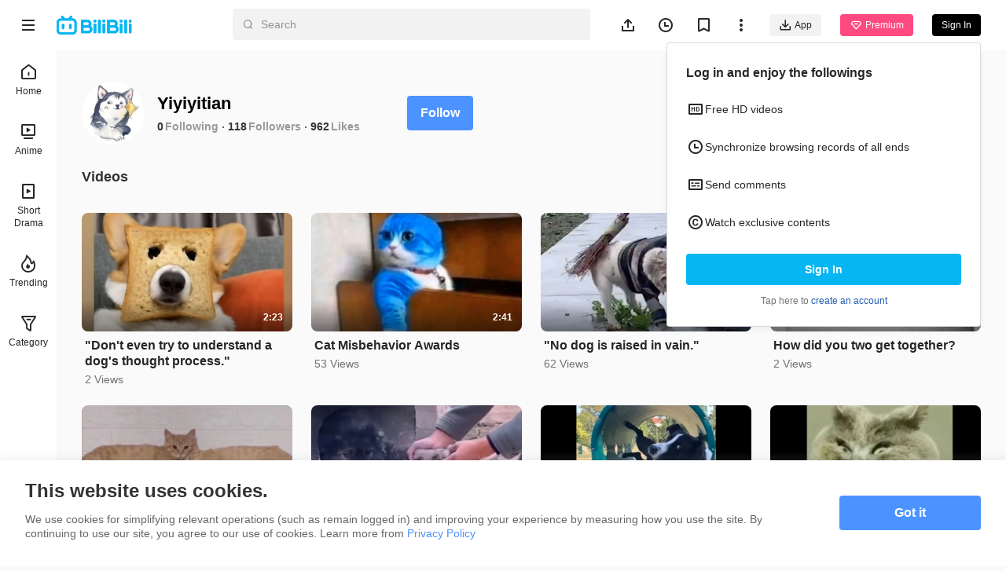

--- FILE ---
content_type: text/html
request_url: https://www.bilibili.tv/space/2109891035
body_size: 6426
content:
<!DOCTYPE html>
<html lang="en" style="background: #fafafa" data-head-attrs="lang,style" lang="en">
  <head>
    <script type="module" crossorigin src="//p.bstarstatic.com/fe-static/bstar-web-new/client/assets/polyfills-395bdbc3.js"></script>

    <script>window.__BSTAR__METADATA__={version:"1.47.0-beta02"}</script>

    <meta charset="UTF-8" />
    <meta name="spm_prefix" content="0">
    <meta name="referrer" content="no-referrer-when-downgrade">
    <meta name="viewport" content="width=device-width, user-scalable=no, initial-scale=1.0, maximum-scale=1.0, minimum-scale=1.0, viewport-fit=cover">
    <title>Yiyiyitian&#39;s space - BiliBili</title><meta name="keywords" content="Yiyiyitian\'s space - BiliBili,BiliBili,free anime,anime,Top Anime,BL,GL,cosplay,SubThai"><meta name="description" content="Yiyiyitian\'s space - BiliBili, Southeast Asia\'s leading anime, comics, and games (ACG) community where people can create, watch and share engaging videos."><link rel="canonical" href="https://www.bilibili.tv/space/2109891035"><link rel="alternate" href="https://www.bilibili.tv/en/space/2109891035" hreflang="en"><link rel="alternate" href="https://www.bilibili.tv/th/space/2109891035" hreflang="th-th"><link rel="alternate" href="https://www.bilibili.tv/vi/space/2109891035" hreflang="vi-vn"><link rel="alternate" href="https://www.bilibili.tv/id/space/2109891035" hreflang="id-id"><link rel="alternate" href="https://www.bilibili.tv/ms/space/2109891035" hreflang="ms-my"><link rel="alternate" href="https://www.bilibili.tv/ar/space/2109891035" hreflang="ar"><script type="application/ld+json">[{"@context":"https://schema.org","@type":"Organization","url":"https://www.bilibili.tv","logo":"https://p.bstarstatic.com/fe-static/bstar-web/assets/top_logo.svg"},{"@context":"https://schema.org","@type":"BreadcrumbList","itemListElement":[{"@type":"ListItem","position":1,"name":"BiliBili","item":"https://www.bilibili.tv/en"},{"@type":"ListItem","position":2,"name":"Yiyiyitian's space - BiliBili"}]}]</script><meta property="og:type" content="website"><meta property="og:title" content="Yiyiyitian's space - BiliBili"><meta property="og:image" content="https://p.bstarstatic.com/fe-lib/images/web/share-cover.png@1200w_630h_1e_1c_1f.webp"><meta property="og:image:width" content="1200"><meta property="og:image:height" content="630"><meta property="og:description" content="Yiyiyitian's space - BiliBili, Southeast Asia's leading anime, comics, and games (ACG) community where people can create, watch and share engaging videos."><meta property="og:url" content="https://www.bilibili.tv/space/2109891035"><link rel="apple-touch-icon" href="https://p.bstarstatic.com/fe-lib/images/web/share-cover.png@1200w_630h_1e_1c_1f.webp"><meta name="head:count" content="18">
    <link rel="preconnect" href="//p.bstarstatic.com/" crossorigin>
    <link rel="dns-prefetch" href="//pic.bstarstatic.com/" crossorigin>
    <link rel="icon" type="image/vnd.microsoft.icon" href="//p.bstarstatic.com/fe-static/deps/bilibili_tv.ico?v=1">
    <!-- <link rel="preload" href="//p.bstarstatic.com/fe-lib/player/NotoSans-DroidSansThai_Bold.woff2" as="font" type="font/woff2" crossorigin> -->
    <!-- <script async src="https://securepubads.g.doubleclick.net/tag/js/gpt.js"></script> -->
    <link rel="stylesheet" href="//p.bstarstatic.com/fe-static/bstar-web-new/client/assets/index-0f9237e6.css"><link rel="stylesheet" href="//p.bstarstatic.com/fe-static/bstar-web-new/client/assets/default-62ef55b0.css"><link rel="stylesheet" href="//p.bstarstatic.com/fe-static/bstar-web-new/client/assets/space-29010910.css"><link rel="stylesheet" href="//p.bstarstatic.com/fe-static/bstar-web-new/client/assets/style-640243e2.css"><link rel="stylesheet" href="//p.bstarstatic.com/fe-static/bstar-web-new/client/assets/user-615fae61.css"><link rel="stylesheet" href="//p.bstarstatic.com/fe-static/bstar-web-new/client/assets/tabs-3b89f1f6.css"><link rel="stylesheet" href="//p.bstarstatic.com/fe-static/bstar-web-new/client/assets/scroll-card-section-d7a33736.css"><link rel="stylesheet" href="//p.bstarstatic.com/fe-static/bstar-web-new/client/assets/card-section-cbb2fe19.css"><link rel="stylesheet" href="//p.bstarstatic.com/fe-static/bstar-web-new/client/assets/empty-857b5741.css"><link rel="stylesheet" href="//p.bstarstatic.com/fe-static/bstar-web-new/client/assets/scroll-loading-0fe29aab.css">
    <!-- Google Tag Manager -->
    <!-- <script>
      (function(w,d,s,l,i){w[l]=w[l]||[];w[l].push({'gtm.start':
          new Date().getTime(),event:'gtm.js'});var f=d.getElementsByTagName(s)[0],
        j=d.createElement(s),dl=l!='dataLayer'?'&l='+l:'';j.async=true;j.src=
        'https://www.googletagmanager.com/gtm.js?id='+i+dl;f.parentNode.insertBefore(j,f);
      })(window,document,'script','dataLayer','GTM-PT9X55H');
    </script> -->
    <!-- End Google Tag Manager -->
    <script type="module" crossorigin src="//p.bstarstatic.com/fe-static/bstar-web-new/client/assets/index-561b5d54.js"></script>
    <link rel="modulepreload" crossorigin href="//p.bstarstatic.com/fe-static/bstar-web-new/client/assets/log-report-4c01fcc3.js">
    
    
    <link rel="modulepreload" crossorigin href="//p.bstarstatic.com/fe-static/bstar-web-new/client/assets/vendor-cd847555.js">
    
    
    
    
    <link rel="modulepreload" crossorigin href="//p.bstarstatic.com/fe-static/bstar-web-new/client/assets/biliintl-player-0671dc20.js">
    <link rel="modulepreload" crossorigin href="//p.bstarstatic.com/fe-static/bstar-web-new/client/assets/intlify-ef554058.js">
    <link rel="modulepreload" crossorigin href="//p.bstarstatic.com/fe-static/bstar-web-new/client/assets/i18n-93a3caed.js">
    <link rel="stylesheet" href="//p.bstarstatic.com/fe-static/bstar-web-new/client/assets/index-9c8054b8.css">
    <script type="module">import.meta.url;import("_").catch(()=>1);async function* g(){};if(location.protocol!="file:"){window.__vite_is_modern_browser=true}</script>
    <script type="module">!function(){if(window.__vite_is_modern_browser)return;console.warn("vite: loading legacy chunks, syntax error above and the same error below should be ignored");var e=document.getElementById("vite-legacy-polyfill"),n=document.createElement("script");n.src=e.src,n.onload=function(){System.import(document.getElementById('vite-legacy-entry').getAttribute('data-src'))},document.body.appendChild(n)}();</script>
  </head>
  <body data-head-attrs="">
    <div id="app"><!--[--><div class="bstar-web"><div class="layout layout-grey" style="--3d5f1d00:100vh - 82px - 0px;" data-v-fa378d43><span data-v-fa378d43></span><section class="layout__body" data-v-fa378d43><span data-v-fa378d43></span><main class="layout__content" data-v-fa378d43><div class="personal-space" data-v-fa378d43 data-v-245874d7><!--[--><div class="space-info" data-v-245874d7 data-v-477fda23><div class="space-info__header" data-v-477fda23><div class="space-info__user" data-v-477fda23><div class="bstar-avatar space-info__avatar" style="width:80px;height:80px;" data-v-477fda23><picture class="bstar-image bstar-avatar__image"><!----><source srcset="https://pic.bstarstatic.com/face/6ebba137948f6ab98862b03629c9989a186448a2.jpg@160w_160h_1e_1c_90q.webp" type="image/webp"><img class="bstar-image__img" src="https://pic.bstarstatic.com/face/6ebba137948f6ab98862b03629c9989a186448a2.jpg@160w_160h_1e_1c_90q" alt="Yiyiyitian" loading="lazy"></picture><!----><!----></div><div class="space-info__detail" data-v-477fda23><h1 class="space-info__name" data-v-477fda23>Yiyiyitian <!----></h1><div class="space-info__count" data-v-477fda23><p class="space-info__item" data-v-477fda23><a aria-current="page" href="/space/2109891035" class="router-link-active router-link-exact-active space-info__link" data-v-477fda23>0</a><span class="space-info__label" data-v-477fda23>Following</span></p><p class="space-info__item" data-v-477fda23><a aria-current="page" href="/space/2109891035" class="router-link-active router-link-exact-active space-info__link" data-v-477fda23>118</a><span class="space-info__label" data-v-477fda23>Followers</span></p><p class="space-info__item" data-v-477fda23><span data-v-477fda23>962</span><span class="space-info__label" data-v-477fda23>Likes</span></p></div></div></div><div class="space-info__button" data-v-477fda23><button type="button" class="bstar-button bstar-button--large bstar-button--color-default bstar-button--bold follow-button" data-v-477fda23 data-v-e4460308><!----><!--[-->Follow<!--]--></button></div></div><h3 class="space-info__sign" data-v-477fda23></h3></div><ul class="bstar-tab bstar-tab--largeLine space-tab" data-v-245874d7 data-v-7a3d5242 style="--e77fb4fe:32px;" data-v-eb771a7d><!--[--><li class="bstar-tab__item cancel" data-v-eb771a7d><!--[-->Videos<!--]--></li><!--]--></ul><section class="card-section" show-history-no-more="true" data-v-245874d7 data-v-4fdd08ee data-v-e09782c8><!----><ul class="section__list section__list--multi section__list--column" data-v-e09782c8><!--[--><li class="section__list__item" data-v-e09782c8><div class="bstar-video-card bstar-video-card--row bstar-video-card--ugc" style="" data-v-e09782c8><div class="bstar-video-card__cover-wrap"><div class="bstar-video-card__cover bstar-video-card__cover--normal" style=""><a href="//www.bilibili.tv/en/video/4797554479470080" target="_blank" class="bstar-video-card__cover-link"><picture class="bstar-image bstar-video-card__cover-img"><!----><source srcset="https://pic.bstarstatic.com/ugc/60f297a01cfd1a4fd366a2d5e7b64a9d.jpeg@720w_405h_1e_1c_90q.webp" type="image/webp"><img class="bstar-image__img" src="https://pic.bstarstatic.com/ugc/60f297a01cfd1a4fd366a2d5e7b64a9d.jpeg@720w_405h_1e_1c_90q" alt="&quot;Don&#39;t even try to understand a dog&#39;s thought process.&quot;" loading="lazy"></picture></a><!--[--><div class="bstar-video-card__cover-mask"><span class="bstar-video-card__cover-mask-text bstar-video-card__cover-mask-text--bold">2:23</span><!----></div><!--]--><!----><!----><!----></div><!----></div><div class="bstar-video-card__text-wrap"><div class="bstar-video-card__text bstar-video-card__text--row" is-ready="true"><!----><div class="bstar-video-card__text-content"><!--[--><!--[--><p class="bstar-video-card__title bstar-video-card__title--normal bstar-video-card__title--bold"><a class="bstar-video-card__title-text" href="//www.bilibili.tv/en/video/4797554479470080" target="_blank" style="--titleMaxLines:2;">&quot;Don&#39;t even try to understand a dog&#39;s thought process.&quot;</a><!----></p><!--]--><!--]--><!--[--><div class="bstar-video-card__text-desc desc"><!----><!----><p class="bstar-video-card__desc bstar-video-card__desc--normal" style="--descMaxLines:2;"><!--[-->2 Views<!--]--></p></div><!----><!--]--></div></div></div></div></li><li class="section__list__item" data-v-e09782c8><div class="bstar-video-card bstar-video-card--row bstar-video-card--ugc" style="" data-v-e09782c8><div class="bstar-video-card__cover-wrap"><div class="bstar-video-card__cover bstar-video-card__cover--normal" style=""><a href="//www.bilibili.tv/en/video/4796970788853248" target="_blank" class="bstar-video-card__cover-link"><picture class="bstar-image bstar-video-card__cover-img"><!----><source srcset="https://pic.bstarstatic.com/ugc/7ae94630e7088c8b7431ec5f5385c772.jpeg@720w_405h_1e_1c_90q.webp" type="image/webp"><img class="bstar-image__img" src="https://pic.bstarstatic.com/ugc/7ae94630e7088c8b7431ec5f5385c772.jpeg@720w_405h_1e_1c_90q" alt="Cat Misbehavior Awards" loading="lazy"></picture></a><!--[--><div class="bstar-video-card__cover-mask"><span class="bstar-video-card__cover-mask-text bstar-video-card__cover-mask-text--bold">2:41</span><!----></div><!--]--><!----><!----><!----></div><!----></div><div class="bstar-video-card__text-wrap"><div class="bstar-video-card__text bstar-video-card__text--row" is-ready="true"><!----><div class="bstar-video-card__text-content"><!--[--><!--[--><p class="bstar-video-card__title bstar-video-card__title--normal bstar-video-card__title--bold"><a class="bstar-video-card__title-text" href="//www.bilibili.tv/en/video/4796970788853248" target="_blank" style="--titleMaxLines:2;">Cat Misbehavior Awards</a><!----></p><!--]--><!--]--><!--[--><div class="bstar-video-card__text-desc desc"><!----><!----><p class="bstar-video-card__desc bstar-video-card__desc--normal" style="--descMaxLines:2;"><!--[-->53 Views<!--]--></p></div><!----><!--]--></div></div></div></div></li><li class="section__list__item" data-v-e09782c8><div class="bstar-video-card bstar-video-card--row bstar-video-card--ugc" style="" data-v-e09782c8><div class="bstar-video-card__cover-wrap"><div class="bstar-video-card__cover bstar-video-card__cover--normal" style=""><a href="//www.bilibili.tv/en/video/4789849490063903" target="_blank" class="bstar-video-card__cover-link"><picture class="bstar-image bstar-video-card__cover-img"><!----><source srcset="https://pic.bstarstatic.com/ugc/688b19bbc6c89d317c85d2ff40327e4c.jpeg@720w_405h_1e_1c_90q.webp" type="image/webp"><img class="bstar-image__img" src="https://pic.bstarstatic.com/ugc/688b19bbc6c89d317c85d2ff40327e4c.jpeg@720w_405h_1e_1c_90q" alt="&quot;No dog is raised in vain.&quot;" loading="lazy"></picture></a><!--[--><div class="bstar-video-card__cover-mask"><span class="bstar-video-card__cover-mask-text bstar-video-card__cover-mask-text--bold">2:21</span><!----></div><!--]--><!----><!----><!----></div><!----></div><div class="bstar-video-card__text-wrap"><div class="bstar-video-card__text bstar-video-card__text--row" is-ready="true"><!----><div class="bstar-video-card__text-content"><!--[--><!--[--><p class="bstar-video-card__title bstar-video-card__title--normal bstar-video-card__title--bold"><a class="bstar-video-card__title-text" href="//www.bilibili.tv/en/video/4789849490063903" target="_blank" style="--titleMaxLines:2;">&quot;No dog is raised in vain.&quot;</a><!----></p><!--]--><!--]--><!--[--><div class="bstar-video-card__text-desc desc"><!----><!----><p class="bstar-video-card__desc bstar-video-card__desc--normal" style="--descMaxLines:2;"><!--[-->62 Views<!--]--></p></div><!----><!--]--></div></div></div></div></li><li class="section__list__item" data-v-e09782c8><div class="bstar-video-card bstar-video-card--row bstar-video-card--ugc" style="" data-v-e09782c8><div class="bstar-video-card__cover-wrap"><div class="bstar-video-card__cover bstar-video-card__cover--normal" style=""><a href="//www.bilibili.tv/en/video/4789438503322116" target="_blank" class="bstar-video-card__cover-link"><picture class="bstar-image bstar-video-card__cover-img"><!----><source srcset="https://pic.bstarstatic.com/ugc/964b193e35c8fd5d21d8651a984968d8.jpeg@720w_405h_1e_1c_90q.webp" type="image/webp"><img class="bstar-image__img" src="https://pic.bstarstatic.com/ugc/964b193e35c8fd5d21d8651a984968d8.jpeg@720w_405h_1e_1c_90q" alt="How did you two get together?" loading="lazy"></picture></a><!--[--><div class="bstar-video-card__cover-mask"><span class="bstar-video-card__cover-mask-text bstar-video-card__cover-mask-text--bold">0:11</span><!----></div><!--]--><!----><!----><!----></div><!----></div><div class="bstar-video-card__text-wrap"><div class="bstar-video-card__text bstar-video-card__text--row" is-ready="true"><!----><div class="bstar-video-card__text-content"><!--[--><!--[--><p class="bstar-video-card__title bstar-video-card__title--normal bstar-video-card__title--bold"><a class="bstar-video-card__title-text" href="//www.bilibili.tv/en/video/4789438503322116" target="_blank" style="--titleMaxLines:2;">How did you two get together?</a><!----></p><!--]--><!--]--><!--[--><div class="bstar-video-card__text-desc desc"><!----><!----><p class="bstar-video-card__desc bstar-video-card__desc--normal" style="--descMaxLines:2;"><!--[-->2 Views<!--]--></p></div><!----><!--]--></div></div></div></div></li><li class="section__list__item" data-v-e09782c8><div class="bstar-video-card bstar-video-card--row bstar-video-card--ugc" style="" data-v-e09782c8><div class="bstar-video-card__cover-wrap"><div class="bstar-video-card__cover bstar-video-card__cover--normal" style=""><a href="//www.bilibili.tv/en/video/4789380934665221" target="_blank" class="bstar-video-card__cover-link"><picture class="bstar-image bstar-video-card__cover-img"><!----><source srcset="https://pic.bstarstatic.com/ugc/95b56ad4407718007458c8783d5e65d0.jpeg@720w_405h_1e_1c_90q.webp" type="image/webp"><img class="bstar-image__img" src="https://pic.bstarstatic.com/ugc/95b56ad4407718007458c8783d5e65d0.jpeg@720w_405h_1e_1c_90q" alt="&quot;Some cats...are born to be the protagonists&quot;" loading="lazy"></picture></a><!--[--><div class="bstar-video-card__cover-mask"><span class="bstar-video-card__cover-mask-text bstar-video-card__cover-mask-text--bold">3:00</span><!----></div><!--]--><!----><!----><!----></div><!----></div><div class="bstar-video-card__text-wrap"><div class="bstar-video-card__text bstar-video-card__text--row" is-ready="true"><!----><div class="bstar-video-card__text-content"><!--[--><!--[--><p class="bstar-video-card__title bstar-video-card__title--normal bstar-video-card__title--bold"><a class="bstar-video-card__title-text" href="//www.bilibili.tv/en/video/4789380934665221" target="_blank" style="--titleMaxLines:2;">&quot;Some cats...are born to be the protagonists&quot;</a><!----></p><!--]--><!--]--><!--[--><div class="bstar-video-card__text-desc desc"><!----><!----><p class="bstar-video-card__desc bstar-video-card__desc--normal" style="--descMaxLines:2;"><!--[-->15 Views<!--]--></p></div><!----><!--]--></div></div></div></div></li><li class="section__list__item" data-v-e09782c8><div class="bstar-video-card bstar-video-card--row bstar-video-card--ugc" style="" data-v-e09782c8><div class="bstar-video-card__cover-wrap"><div class="bstar-video-card__cover bstar-video-card__cover--normal" style=""><a href="//www.bilibili.tv/en/video/2045614573" target="_blank" class="bstar-video-card__cover-link"><picture class="bstar-image bstar-video-card__cover-img"><!----><source srcset="https://pic.bstarstatic.com/ugc/1a27d876319fbc7b0226672b16d133cb54b13bb1.jpg@720w_405h_1e_1c_90q.webp" type="image/webp"><img class="bstar-image__img" src="https://pic.bstarstatic.com/ugc/1a27d876319fbc7b0226672b16d133cb54b13bb1.jpg@720w_405h_1e_1c_90q" alt="Dog Video Compilations | Dog: I&#39;m Freezing" loading="lazy"></picture></a><!--[--><div class="bstar-video-card__cover-mask"><span class="bstar-video-card__cover-mask-text bstar-video-card__cover-mask-text--bold">1:52</span><!----></div><!--]--><!----><!----><!----></div><!----></div><div class="bstar-video-card__text-wrap"><div class="bstar-video-card__text bstar-video-card__text--row" is-ready="true"><!----><div class="bstar-video-card__text-content"><!--[--><!--[--><p class="bstar-video-card__title bstar-video-card__title--normal bstar-video-card__title--bold"><a class="bstar-video-card__title-text" href="//www.bilibili.tv/en/video/2045614573" target="_blank" style="--titleMaxLines:2;">Dog Video Compilations | Dog: I&#39;m Freezing</a><!----></p><!--]--><!--]--><!--[--><div class="bstar-video-card__text-desc desc"><!----><!----><p class="bstar-video-card__desc bstar-video-card__desc--normal" style="--descMaxLines:2;"><!--[-->103 Views<!--]--></p></div><!----><!--]--></div></div></div></div></li><li class="section__list__item" data-v-e09782c8><div class="bstar-video-card bstar-video-card--row bstar-video-card--ugc" style="" data-v-e09782c8><div class="bstar-video-card__cover-wrap"><div class="bstar-video-card__cover bstar-video-card__cover--normal" style=""><a href="//www.bilibili.tv/en/video/2018151475" target="_blank" class="bstar-video-card__cover-link"><picture class="bstar-image bstar-video-card__cover-img"><!----><source srcset="https://pic.bstarstatic.com/ugc/ddb66802736e9d968b92934bedb165b8a5bb2a91.jpg@720w_405h_1e_1c_90q.webp" type="image/webp"><img class="bstar-image__img" src="https://pic.bstarstatic.com/ugc/ddb66802736e9d968b92934bedb165b8a5bb2a91.jpg@720w_405h_1e_1c_90q" alt="Animal|Funny Acts of Dogs" loading="lazy"></picture></a><!--[--><div class="bstar-video-card__cover-mask"><span class="bstar-video-card__cover-mask-text bstar-video-card__cover-mask-text--bold">2:35</span><!----></div><!--]--><!----><!----><!----></div><!----></div><div class="bstar-video-card__text-wrap"><div class="bstar-video-card__text bstar-video-card__text--row" is-ready="true"><!----><div class="bstar-video-card__text-content"><!--[--><!--[--><p class="bstar-video-card__title bstar-video-card__title--normal bstar-video-card__title--bold"><a class="bstar-video-card__title-text" href="//www.bilibili.tv/en/video/2018151475" target="_blank" style="--titleMaxLines:2;">Animal|Funny Acts of Dogs</a><!----></p><!--]--><!--]--><!--[--><div class="bstar-video-card__text-desc desc"><!----><!----><p class="bstar-video-card__desc bstar-video-card__desc--normal" style="--descMaxLines:2;"><!--[-->138 Views<!--]--></p></div><!----><!--]--></div></div></div></div></li><li class="section__list__item" data-v-e09782c8><div class="bstar-video-card bstar-video-card--row bstar-video-card--ugc" style="" data-v-e09782c8><div class="bstar-video-card__cover-wrap"><div class="bstar-video-card__cover bstar-video-card__cover--normal" style=""><a href="//www.bilibili.tv/en/video/2016069424" target="_blank" class="bstar-video-card__cover-link"><picture class="bstar-image bstar-video-card__cover-img"><!----><source srcset="https://pic.bstarstatic.com/ugc/0d85f2ac554bb8aa5a0e34e2be7c8068464d5c6a.jpg@720w_405h_1e_1c_90q.webp" type="image/webp"><img class="bstar-image__img" src="https://pic.bstarstatic.com/ugc/0d85f2ac554bb8aa5a0e34e2be7c8068464d5c6a.jpg@720w_405h_1e_1c_90q" alt="A funny cats video" loading="lazy"></picture></a><!--[--><div class="bstar-video-card__cover-mask"><span class="bstar-video-card__cover-mask-text bstar-video-card__cover-mask-text--bold">2:41</span><!----></div><!--]--><!----><!----><!----></div><!----></div><div class="bstar-video-card__text-wrap"><div class="bstar-video-card__text bstar-video-card__text--row" is-ready="true"><!----><div class="bstar-video-card__text-content"><!--[--><!--[--><p class="bstar-video-card__title bstar-video-card__title--normal bstar-video-card__title--bold"><a class="bstar-video-card__title-text" href="//www.bilibili.tv/en/video/2016069424" target="_blank" style="--titleMaxLines:2;">A funny cats video</a><!----></p><!--]--><!--]--><!--[--><div class="bstar-video-card__text-desc desc"><!----><!----><p class="bstar-video-card__desc bstar-video-card__desc--normal" style="--descMaxLines:2;"><!--[-->101 Views<!--]--></p></div><!----><!--]--></div></div></div></div></li><li class="section__list__item" data-v-e09782c8><div class="bstar-video-card bstar-video-card--row bstar-video-card--ugc" style="" data-v-e09782c8><div class="bstar-video-card__cover-wrap"><div class="bstar-video-card__cover bstar-video-card__cover--normal" style=""><a href="//www.bilibili.tv/en/video/2008412811" target="_blank" class="bstar-video-card__cover-link"><picture class="bstar-image bstar-video-card__cover-img"><!----><source srcset="https://pic.bstarstatic.com/ugc/fea785039caf5c976f1908577055e2c3afb8f28d.jpg@720w_405h_1e_1c_90q.webp" type="image/webp"><img class="bstar-image__img" src="https://pic.bstarstatic.com/ugc/fea785039caf5c976f1908577055e2c3afb8f28d.jpg@720w_405h_1e_1c_90q" alt="【Funny Videos】Reported: You Own a Tank." loading="lazy"></picture></a><!--[--><div class="bstar-video-card__cover-mask"><span class="bstar-video-card__cover-mask-text bstar-video-card__cover-mask-text--bold">1:23</span><!----></div><!--]--><!----><!----><!----></div><!----></div><div class="bstar-video-card__text-wrap"><div class="bstar-video-card__text bstar-video-card__text--row" is-ready="true"><!----><div class="bstar-video-card__text-content"><!--[--><!--[--><p class="bstar-video-card__title bstar-video-card__title--normal bstar-video-card__title--bold"><a class="bstar-video-card__title-text" href="//www.bilibili.tv/en/video/2008412811" target="_blank" style="--titleMaxLines:2;">【Funny Videos】Reported: You Own a Tank.</a><!----></p><!--]--><!--]--><!--[--><div class="bstar-video-card__text-desc desc"><!----><!----><p class="bstar-video-card__desc bstar-video-card__desc--normal" style="--descMaxLines:2;"><!--[-->26 Views<!--]--></p></div><!----><!--]--></div></div></div></div></li><li class="section__list__item" data-v-e09782c8><div class="bstar-video-card bstar-video-card--row bstar-video-card--ugc" style="" data-v-e09782c8><div class="bstar-video-card__cover-wrap"><div class="bstar-video-card__cover bstar-video-card__cover--normal" style=""><a href="//www.bilibili.tv/en/video/2006301639" target="_blank" class="bstar-video-card__cover-link"><picture class="bstar-image bstar-video-card__cover-img"><!----><source srcset="https://pic.bstarstatic.com/ugc/b61a14cbaaf97fea127a6e383afca3e41e21430b.jpg@720w_405h_1e_1c_90q.webp" type="image/webp"><img class="bstar-image__img" src="https://pic.bstarstatic.com/ugc/b61a14cbaaf97fea127a6e383afca3e41e21430b.jpg@720w_405h_1e_1c_90q" alt="Catnip turns cats crazy" loading="lazy"></picture></a><!--[--><div class="bstar-video-card__cover-mask"><span class="bstar-video-card__cover-mask-text bstar-video-card__cover-mask-text--bold">2:16</span><!----></div><!--]--><!----><!----><!----></div><!----></div><div class="bstar-video-card__text-wrap"><div class="bstar-video-card__text bstar-video-card__text--row" is-ready="true"><!----><div class="bstar-video-card__text-content"><!--[--><!--[--><p class="bstar-video-card__title bstar-video-card__title--normal bstar-video-card__title--bold"><a class="bstar-video-card__title-text" href="//www.bilibili.tv/en/video/2006301639" target="_blank" style="--titleMaxLines:2;">Catnip turns cats crazy</a><!----></p><!--]--><!--]--><!--[--><div class="bstar-video-card__text-desc desc"><!----><!----><p class="bstar-video-card__desc bstar-video-card__desc--normal" style="--descMaxLines:2;"><!--[-->1.7K Views<!--]--></p></div><!----><!--]--></div></div></div></div></li><li class="section__list__item" data-v-e09782c8><div class="bstar-video-card bstar-video-card--row bstar-video-card--ugc" style="" data-v-e09782c8><div class="bstar-video-card__cover-wrap"><div class="bstar-video-card__cover bstar-video-card__cover--normal" style=""><a href="//www.bilibili.tv/en/video/2002549915" target="_blank" class="bstar-video-card__cover-link"><picture class="bstar-image bstar-video-card__cover-img"><!----><source srcset="https://pic.bstarstatic.com/ugc/b641209eb15685a858b7e2845c45bf963d1b07f8.jpg@720w_405h_1e_1c_90q.webp" type="image/webp"><img class="bstar-image__img" src="https://pic.bstarstatic.com/ugc/b641209eb15685a858b7e2845c45bf963d1b07f8.jpg@720w_405h_1e_1c_90q" alt="This dog can make me happy for several days!" loading="lazy"></picture></a><!--[--><div class="bstar-video-card__cover-mask"><span class="bstar-video-card__cover-mask-text bstar-video-card__cover-mask-text--bold">2:16</span><!----></div><!--]--><!----><!----><!----></div><!----></div><div class="bstar-video-card__text-wrap"><div class="bstar-video-card__text bstar-video-card__text--row" is-ready="true"><!----><div class="bstar-video-card__text-content"><!--[--><!--[--><p class="bstar-video-card__title bstar-video-card__title--normal bstar-video-card__title--bold"><a class="bstar-video-card__title-text" href="//www.bilibili.tv/en/video/2002549915" target="_blank" style="--titleMaxLines:2;">This dog can make me happy for several days!</a><!----></p><!--]--><!--]--><!--[--><div class="bstar-video-card__text-desc desc"><!----><!----><p class="bstar-video-card__desc bstar-video-card__desc--normal" style="--descMaxLines:2;"><!--[-->100 Views<!--]--></p></div><!----><!--]--></div></div></div></div></li><li class="section__list__item" data-v-e09782c8><div class="bstar-video-card bstar-video-card--row bstar-video-card--ugc" style="" data-v-e09782c8><div class="bstar-video-card__cover-wrap"><div class="bstar-video-card__cover bstar-video-card__cover--normal" style=""><a href="//www.bilibili.tv/en/video/2007566900" target="_blank" class="bstar-video-card__cover-link"><picture class="bstar-image bstar-video-card__cover-img"><!----><source srcset="https://pic.bstarstatic.com/ugc/a90d348914c379df9559fdd2bb5fcfde3773bae2.jpg@720w_405h_1e_1c_90q.webp" type="image/webp"><img class="bstar-image__img" src="https://pic.bstarstatic.com/ugc/a90d348914c379df9559fdd2bb5fcfde3773bae2.jpg@720w_405h_1e_1c_90q" alt="These are the animals that will make you laugh through 2021." loading="lazy"></picture></a><!--[--><div class="bstar-video-card__cover-mask"><span class="bstar-video-card__cover-mask-text bstar-video-card__cover-mask-text--bold">2:52</span><!----></div><!--]--><!----><!----><!----></div><!----></div><div class="bstar-video-card__text-wrap"><div class="bstar-video-card__text bstar-video-card__text--row" is-ready="true"><!----><div class="bstar-video-card__text-content"><!--[--><!--[--><p class="bstar-video-card__title bstar-video-card__title--normal bstar-video-card__title--bold"><a class="bstar-video-card__title-text" href="//www.bilibili.tv/en/video/2007566900" target="_blank" style="--titleMaxLines:2;">These are the animals that will make you laugh through 2021.</a><!----></p><!--]--><!--]--><!--[--><div class="bstar-video-card__text-desc desc"><!----><!----><p class="bstar-video-card__desc bstar-video-card__desc--normal" style="--descMaxLines:2;"><!--[-->61 Views<!--]--></p></div><!----><!--]--></div></div></div></div></li><li class="section__list__item" data-v-e09782c8><div class="bstar-video-card bstar-video-card--row bstar-video-card--ugc" style="" data-v-e09782c8><div class="bstar-video-card__cover-wrap"><div class="bstar-video-card__cover bstar-video-card__cover--normal" style=""><a href="//www.bilibili.tv/en/video/2005544224" target="_blank" class="bstar-video-card__cover-link"><picture class="bstar-image bstar-video-card__cover-img"><!----><source srcset="https://pic.bstarstatic.com/ugc/9563174305ffe15ce144c7ad7bedfc65d31c17ec.jpg@720w_405h_1e_1c_90q.webp" type="image/webp"><img class="bstar-image__img" src="https://pic.bstarstatic.com/ugc/9563174305ffe15ce144c7ad7bedfc65d31c17ec.jpg@720w_405h_1e_1c_90q" alt="Animal|Hilarious Moments of Animals" loading="lazy"></picture></a><!--[--><div class="bstar-video-card__cover-mask"><span class="bstar-video-card__cover-mask-text bstar-video-card__cover-mask-text--bold">2:36</span><!----></div><!--]--><!----><!----><!----></div><!----></div><div class="bstar-video-card__text-wrap"><div class="bstar-video-card__text bstar-video-card__text--row" is-ready="true"><!----><div class="bstar-video-card__text-content"><!--[--><!--[--><p class="bstar-video-card__title bstar-video-card__title--normal bstar-video-card__title--bold"><a class="bstar-video-card__title-text" href="//www.bilibili.tv/en/video/2005544224" target="_blank" style="--titleMaxLines:2;">Animal|Hilarious Moments of Animals</a><!----></p><!--]--><!--]--><!--[--><div class="bstar-video-card__text-desc desc"><!----><!----><p class="bstar-video-card__desc bstar-video-card__desc--normal" style="--descMaxLines:2;"><!--[-->40 Views<!--]--></p></div><!----><!--]--></div></div></div></div></li><li class="section__list__item" data-v-e09782c8><div class="bstar-video-card bstar-video-card--row bstar-video-card--ugc" style="" data-v-e09782c8><div class="bstar-video-card__cover-wrap"><div class="bstar-video-card__cover bstar-video-card__cover--normal" style=""><a href="//www.bilibili.tv/en/video/2002238730" target="_blank" class="bstar-video-card__cover-link"><picture class="bstar-image bstar-video-card__cover-img"><!----><source srcset="https://pic.bstarstatic.com/ugc/095c57ec11e9c1da0b3d230bb35005bf57430068.jpg@720w_405h_1e_1c_90q.webp" type="image/webp"><img class="bstar-image__img" src="https://pic.bstarstatic.com/ugc/095c57ec11e9c1da0b3d230bb35005bf57430068.jpg@720w_405h_1e_1c_90q" alt="Animal|Hilarious Moments Of Animals" loading="lazy"></picture></a><!--[--><div class="bstar-video-card__cover-mask"><span class="bstar-video-card__cover-mask-text bstar-video-card__cover-mask-text--bold">3:00</span><!----></div><!--]--><!----><!----><!----></div><!----></div><div class="bstar-video-card__text-wrap"><div class="bstar-video-card__text bstar-video-card__text--row" is-ready="true"><!----><div class="bstar-video-card__text-content"><!--[--><!--[--><p class="bstar-video-card__title bstar-video-card__title--normal bstar-video-card__title--bold"><a class="bstar-video-card__title-text" href="//www.bilibili.tv/en/video/2002238730" target="_blank" style="--titleMaxLines:2;">Animal|Hilarious Moments Of Animals</a><!----></p><!--]--><!--]--><!--[--><div class="bstar-video-card__text-desc desc"><!----><!----><p class="bstar-video-card__desc bstar-video-card__desc--normal" style="--descMaxLines:2;"><!--[-->51 Views<!--]--></p></div><!----><!--]--></div></div></div></div></li><li class="section__list__item" data-v-e09782c8><div class="bstar-video-card bstar-video-card--row bstar-video-card--ugc" style="" data-v-e09782c8><div class="bstar-video-card__cover-wrap"><div class="bstar-video-card__cover bstar-video-card__cover--normal" style=""><a href="//www.bilibili.tv/en/video/2004256824" target="_blank" class="bstar-video-card__cover-link"><picture class="bstar-image bstar-video-card__cover-img"><!----><source srcset="https://pic.bstarstatic.com/ugc/ae063da3377df3dcbc17b7d7af92848e51e0f306.jpg@720w_405h_1e_1c_90q.webp" type="image/webp"><img class="bstar-image__img" src="https://pic.bstarstatic.com/ugc/ae063da3377df3dcbc17b7d7af92848e51e0f306.jpg@720w_405h_1e_1c_90q" alt="Super Funny Animals Videos Compilation" loading="lazy"></picture></a><!--[--><div class="bstar-video-card__cover-mask"><span class="bstar-video-card__cover-mask-text bstar-video-card__cover-mask-text--bold">2:21</span><!----></div><!--]--><!----><!----><!----></div><!----></div><div class="bstar-video-card__text-wrap"><div class="bstar-video-card__text bstar-video-card__text--row" is-ready="true"><!----><div class="bstar-video-card__text-content"><!--[--><!--[--><p class="bstar-video-card__title bstar-video-card__title--normal bstar-video-card__title--bold"><a class="bstar-video-card__title-text" href="//www.bilibili.tv/en/video/2004256824" target="_blank" style="--titleMaxLines:2;">Super Funny Animals Videos Compilation</a><!----></p><!--]--><!--]--><!--[--><div class="bstar-video-card__text-desc desc"><!----><!----><p class="bstar-video-card__desc bstar-video-card__desc--normal" style="--descMaxLines:2;"><!--[-->95 Views<!--]--></p></div><!----><!--]--></div></div></div></div></li><li class="section__list__item" data-v-e09782c8><div class="bstar-video-card bstar-video-card--row bstar-video-card--ugc" style="" data-v-e09782c8><div class="bstar-video-card__cover-wrap"><div class="bstar-video-card__cover bstar-video-card__cover--normal" style=""><a href="//www.bilibili.tv/en/video/2000488239" target="_blank" class="bstar-video-card__cover-link"><picture class="bstar-image bstar-video-card__cover-img"><!----><source srcset="https://pic.bstarstatic.com/ugc/20824358db78356941618693681ccf1260ea8cbf.jpg@720w_405h_1e_1c_90q.webp" type="image/webp"><img class="bstar-image__img" src="https://pic.bstarstatic.com/ugc/20824358db78356941618693681ccf1260ea8cbf.jpg@720w_405h_1e_1c_90q" alt="[Animals]Funny moments of cats and dogs" loading="lazy"></picture></a><!--[--><div class="bstar-video-card__cover-mask"><span class="bstar-video-card__cover-mask-text bstar-video-card__cover-mask-text--bold">2:16</span><!----></div><!--]--><!----><!----><!----></div><!----></div><div class="bstar-video-card__text-wrap"><div class="bstar-video-card__text bstar-video-card__text--row" is-ready="true"><!----><div class="bstar-video-card__text-content"><!--[--><!--[--><p class="bstar-video-card__title bstar-video-card__title--normal bstar-video-card__title--bold"><a class="bstar-video-card__title-text" href="//www.bilibili.tv/en/video/2000488239" target="_blank" style="--titleMaxLines:2;">[Animals]Funny moments of cats and dogs</a><!----></p><!--]--><!--]--><!--[--><div class="bstar-video-card__text-desc desc"><!----><!----><p class="bstar-video-card__desc bstar-video-card__desc--normal" style="--descMaxLines:2;"><!--[-->72 Views<!--]--></p></div><!----><!--]--></div></div></div></div></li><li class="section__list__item" data-v-e09782c8><div class="bstar-video-card bstar-video-card--row bstar-video-card--ugc" style="" data-v-e09782c8><div class="bstar-video-card__cover-wrap"><div class="bstar-video-card__cover bstar-video-card__cover--normal" style=""><a href="//www.bilibili.tv/en/video/2003657354" target="_blank" class="bstar-video-card__cover-link"><picture class="bstar-image bstar-video-card__cover-img"><!----><source srcset="https://pic.bstarstatic.com/ugc/8de3fae5ff936dda9e4a501ee7f1274dc2016f15.jpg@720w_405h_1e_1c_90q.webp" type="image/webp"><img class="bstar-image__img" src="https://pic.bstarstatic.com/ugc/8de3fae5ff936dda9e4a501ee7f1274dc2016f15.jpg@720w_405h_1e_1c_90q" alt="&quot;You&#39;re Such a Dog&quot;" loading="lazy"></picture></a><!--[--><div class="bstar-video-card__cover-mask"><span class="bstar-video-card__cover-mask-text bstar-video-card__cover-mask-text--bold">2:24</span><!----></div><!--]--><!----><!----><!----></div><!----></div><div class="bstar-video-card__text-wrap"><div class="bstar-video-card__text bstar-video-card__text--row" is-ready="true"><!----><div class="bstar-video-card__text-content"><!--[--><!--[--><p class="bstar-video-card__title bstar-video-card__title--normal bstar-video-card__title--bold"><a class="bstar-video-card__title-text" href="//www.bilibili.tv/en/video/2003657354" target="_blank" style="--titleMaxLines:2;">&quot;You&#39;re Such a Dog&quot;</a><!----></p><!--]--><!--]--><!--[--><div class="bstar-video-card__text-desc desc"><!----><!----><p class="bstar-video-card__desc bstar-video-card__desc--normal" style="--descMaxLines:2;"><!--[-->132 Views<!--]--></p></div><!----><!--]--></div></div></div></div></li><li class="section__list__item" data-v-e09782c8><div class="bstar-video-card bstar-video-card--row bstar-video-card--ugc" style="" data-v-e09782c8><div class="bstar-video-card__cover-wrap"><div class="bstar-video-card__cover bstar-video-card__cover--normal" style=""><a href="//www.bilibili.tv/en/video/2002914601" target="_blank" class="bstar-video-card__cover-link"><picture class="bstar-image bstar-video-card__cover-img"><!----><source srcset="https://pic.bstarstatic.com/ugc/2f15871ecacf215ea9e7df0a0d90cd7d7433baf5.jpg@720w_405h_1e_1c_90q.webp" type="image/webp"><img class="bstar-image__img" src="https://pic.bstarstatic.com/ugc/2f15871ecacf215ea9e7df0a0d90cd7d7433baf5.jpg@720w_405h_1e_1c_90q" alt="These Animals Make Me Laugh All Day" loading="lazy"></picture></a><!--[--><div class="bstar-video-card__cover-mask"><span class="bstar-video-card__cover-mask-text bstar-video-card__cover-mask-text--bold">2:26</span><!----></div><!--]--><!----><!----><!----></div><!----></div><div class="bstar-video-card__text-wrap"><div class="bstar-video-card__text bstar-video-card__text--row" is-ready="true"><!----><div class="bstar-video-card__text-content"><!--[--><!--[--><p class="bstar-video-card__title bstar-video-card__title--normal bstar-video-card__title--bold"><a class="bstar-video-card__title-text" href="//www.bilibili.tv/en/video/2002914601" target="_blank" style="--titleMaxLines:2;">These Animals Make Me Laugh All Day</a><!----></p><!--]--><!--]--><!--[--><div class="bstar-video-card__text-desc desc"><!----><!----><p class="bstar-video-card__desc bstar-video-card__desc--normal" style="--descMaxLines:2;"><!--[-->1.0K Views<!--]--></p></div><!----><!--]--></div></div></div></div></li><li class="section__list__item" data-v-e09782c8><div class="bstar-video-card bstar-video-card--row bstar-video-card--ugc" style="" data-v-e09782c8><div class="bstar-video-card__cover-wrap"><div class="bstar-video-card__cover bstar-video-card__cover--normal" style=""><a href="//www.bilibili.tv/en/video/2007939639" target="_blank" class="bstar-video-card__cover-link"><picture class="bstar-image bstar-video-card__cover-img"><!----><source srcset="https://pic.bstarstatic.com/ugc/e609e24019eae785e43e133d51345b004bbb97a2.jpg@720w_405h_1e_1c_90q.webp" type="image/webp"><img class="bstar-image__img" src="https://pic.bstarstatic.com/ugc/e609e24019eae785e43e133d51345b004bbb97a2.jpg@720w_405h_1e_1c_90q" alt="These Cats Make Me Laugh All Day!" loading="lazy"></picture></a><!--[--><div class="bstar-video-card__cover-mask"><span class="bstar-video-card__cover-mask-text bstar-video-card__cover-mask-text--bold">2:14</span><!----></div><!--]--><!----><!----><!----></div><!----></div><div class="bstar-video-card__text-wrap"><div class="bstar-video-card__text bstar-video-card__text--row" is-ready="true"><!----><div class="bstar-video-card__text-content"><!--[--><!--[--><p class="bstar-video-card__title bstar-video-card__title--normal bstar-video-card__title--bold"><a class="bstar-video-card__title-text" href="//www.bilibili.tv/en/video/2007939639" target="_blank" style="--titleMaxLines:2;">These Cats Make Me Laugh All Day!</a><!----></p><!--]--><!--]--><!--[--><div class="bstar-video-card__text-desc desc"><!----><!----><p class="bstar-video-card__desc bstar-video-card__desc--normal" style="--descMaxLines:2;"><!--[-->169 Views<!--]--></p></div><!----><!--]--></div></div></div></div></li><li class="section__list__item" data-v-e09782c8><div class="bstar-video-card bstar-video-card--row bstar-video-card--ugc" style="" data-v-e09782c8><div class="bstar-video-card__cover-wrap"><div class="bstar-video-card__cover bstar-video-card__cover--normal" style=""><a href="//www.bilibili.tv/en/video/2005932849" target="_blank" class="bstar-video-card__cover-link"><picture class="bstar-image bstar-video-card__cover-img"><!----><source srcset="https://pic.bstarstatic.com/ugc/a59543510c63770124d8fb8267b449d0ddf5938d.jpg@720w_405h_1e_1c_90q.webp" type="image/webp"><img class="bstar-image__img" src="https://pic.bstarstatic.com/ugc/a59543510c63770124d8fb8267b449d0ddf5938d.jpg@720w_405h_1e_1c_90q" alt="Animals|Fun|Dogs Compilation" loading="lazy"></picture></a><!--[--><div class="bstar-video-card__cover-mask"><span class="bstar-video-card__cover-mask-text bstar-video-card__cover-mask-text--bold">2:26</span><!----></div><!--]--><!----><!----><!----></div><!----></div><div class="bstar-video-card__text-wrap"><div class="bstar-video-card__text bstar-video-card__text--row" is-ready="true"><!----><div class="bstar-video-card__text-content"><!--[--><!--[--><p class="bstar-video-card__title bstar-video-card__title--normal bstar-video-card__title--bold"><a class="bstar-video-card__title-text" href="//www.bilibili.tv/en/video/2005932849" target="_blank" style="--titleMaxLines:2;">Animals|Fun|Dogs Compilation</a><!----></p><!--]--><!--]--><!--[--><div class="bstar-video-card__text-desc desc"><!----><!----><p class="bstar-video-card__desc bstar-video-card__desc--normal" style="--descMaxLines:2;"><!--[-->169 Views<!--]--></p></div><!----><!--]--></div></div></div></div></li><!--]--></ul><!----><!--[--><div class="empty-container scroll-card-section__empty" style="display:none;" data-v-4fdd08ee data-v-be793ed9><!----><p data-v-be793ed9>No relevant results were found</p><!----></div><div class="scroll-loading" data-v-4fdd08ee data-v-666f2e0d><div class="scroll-loading__bottom" data-v-666f2e0d></div><!----></div><!--]--></section><!--]--></div></main></section><!----></div></div><span></span><!--]--></div>
    
    <script>window.__initialState=(function(a,b,c,d,e,f,g,h,i,j,k,l,m,n,o,p,q,r){return {global:{isDark:c,fallback:c,sLocale:"en",useBstation:c,largeScreen:c,uiMode:i,isBot:j},common:{configs:{can_buy_vip:j,survey:{enable:c,title:"Take a survey to win Grab coupons",link:"https:\u002F\u002Fsurvey.zohopublic.com\u002Fzs\u002FniD7dj?buvid=26a0ee7f-d69c-4f4b-8288-497efaa4378531818infoc&mid=0"},in_stream_ad:{tag_url:"https:\u002F\u002Fpubads.g.doubleclick.net\u002Fgampad\u002Fads?iu=%2F22889975060%2Fweb_video_ads&description_url=https%3A%2F%2Fwww.bilibili.tv%2Fspace%2F2109891035&tfcd=0&npa=0&sz=400x300%7C640x480&gdfp_req=1&unviewed_position_start=1&output=vast&env=vp&impl=s&correlator=&vad_type=linear&plcmt=1&vpmute=0&url=https%3A%2F%2Fgoogleads.github.io%2Fgoogleads-ima-html5%2Fvsi%2F",start_wait_timeout:3000,middle_wait_timeout:500,offline_ugc_web:c},hit_h5_block_exp:c},userInfo:{is_login:c,mid:b,nickname:b,avatar:b,sign:b,vip_info:a,birth:a,auth_type:i},isFetching:c,popupInfo:a,popupVisible:c,canSkipAdByVip:c,delayShow:c},user:{updatedFollow:new Map([]),profileParams:{face:b,name:b,sign:b,birthday:b}},ogv:{epId:b,season:a,series:[],errorTagOgv:i,mediaLoading:c,showAdult:c,activeSectionTitle:b,sectionsList:[],favored:c},ugc:{aid:b,favored:c,hitAdBlack:c,archive:a,errorTagUgc:i,playlist:[],playlistInfo:{title:b,id:i}},space:{userInfo:{mid:d,nickname:e,avatar:f,sign:b,fans:"118",like:"962",followings:l,is_followed:i,is_self:c,live:a,identity:{}},list:{spaceVideo:[{type:g,aid:"4797554479470080",card_type:h,title:"\"Don't even try to understand a dog's thought process.\"",cover:"https:\u002F\u002Fpic.bstarstatic.com\u002Fugc\u002F60f297a01cfd1a4fd366a2d5e7b64a9d.jpeg",view:m,dm:b,duration:"2:23",author:{mid:d,avatar:f,nickname:e,identity:{}},view_at:b,view_history:a,live:a,unavailable:c,rank_info:a,corner_mark:a},{type:g,aid:"4796970788853248",card_type:h,title:"Cat Misbehavior Awards",cover:"https:\u002F\u002Fpic.bstarstatic.com\u002Fugc\u002F7ae94630e7088c8b7431ec5f5385c772.jpeg",view:"53 Views",dm:b,duration:n,author:{mid:d,avatar:f,nickname:e,identity:{}},view_at:b,view_history:a,live:a,unavailable:c,rank_info:a,corner_mark:a},{type:g,aid:"4789849490063903",card_type:h,title:"\"No dog is raised in vain.\"",cover:"https:\u002F\u002Fpic.bstarstatic.com\u002Fugc\u002F688b19bbc6c89d317c85d2ff40327e4c.jpeg",view:"62 Views",dm:b,duration:o,author:{mid:d,avatar:f,nickname:e,identity:{}},view_at:b,view_history:a,live:a,unavailable:c,rank_info:a,corner_mark:a},{type:g,aid:"4789438503322116",card_type:h,title:"How did you two get together?",cover:"https:\u002F\u002Fpic.bstarstatic.com\u002Fugc\u002F964b193e35c8fd5d21d8651a984968d8.jpeg",view:m,dm:b,duration:"0:11",author:{mid:d,avatar:f,nickname:e,identity:{}},view_at:b,view_history:a,live:a,unavailable:c,rank_info:a,corner_mark:a},{type:g,aid:"4789380934665221",card_type:h,title:"\"Some cats...are born to be the protagonists\"",cover:"https:\u002F\u002Fpic.bstarstatic.com\u002Fugc\u002F95b56ad4407718007458c8783d5e65d0.jpeg",view:"15 Views",dm:b,duration:p,author:{mid:d,avatar:f,nickname:e,identity:{}},view_at:b,view_history:a,live:a,unavailable:c,rank_info:a,corner_mark:a},{type:g,aid:"2045614573",card_type:h,title:"Dog Video Compilations | Dog: I'm Freezing",cover:"https:\u002F\u002Fpic.bstarstatic.com\u002Fugc\u002F1a27d876319fbc7b0226672b16d133cb54b13bb1.jpg",view:"103 Views",dm:b,duration:"1:52",author:{mid:d,avatar:f,nickname:e,identity:{}},view_at:b,view_history:a,live:a,unavailable:c,rank_info:a,corner_mark:a},{type:g,aid:"2018151475",card_type:h,title:"Animal|Funny Acts of Dogs",cover:"https:\u002F\u002Fpic.bstarstatic.com\u002Fugc\u002Fddb66802736e9d968b92934bedb165b8a5bb2a91.jpg",view:"138 Views",dm:b,duration:"2:35",author:{mid:d,avatar:f,nickname:e,identity:{}},view_at:b,view_history:a,live:a,unavailable:c,rank_info:a,corner_mark:a},{type:g,aid:"2016069424",card_type:h,title:"A funny cats video",cover:"https:\u002F\u002Fpic.bstarstatic.com\u002Fugc\u002F0d85f2ac554bb8aa5a0e34e2be7c8068464d5c6a.jpg",view:"101 Views",dm:b,duration:n,author:{mid:d,avatar:f,nickname:e,identity:{}},view_at:b,view_history:a,live:a,unavailable:c,rank_info:a,corner_mark:a},{type:g,aid:"2008412811",card_type:h,title:"【Funny Videos】Reported: You Own a Tank.",cover:"https:\u002F\u002Fpic.bstarstatic.com\u002Fugc\u002Ffea785039caf5c976f1908577055e2c3afb8f28d.jpg",view:"26 Views",dm:b,duration:"1:23",author:{mid:d,avatar:f,nickname:e,identity:{}},view_at:b,view_history:a,live:a,unavailable:c,rank_info:a,corner_mark:a},{type:g,aid:"2006301639",card_type:h,title:"Catnip turns cats crazy",cover:"https:\u002F\u002Fpic.bstarstatic.com\u002Fugc\u002Fb61a14cbaaf97fea127a6e383afca3e41e21430b.jpg",view:"1.7K Views",dm:b,duration:k,author:{mid:d,avatar:f,nickname:e,identity:{}},view_at:b,view_history:a,live:a,unavailable:c,rank_info:a,corner_mark:a},{type:g,aid:"2002549915",card_type:h,title:"This dog can make me happy for several days!",cover:"https:\u002F\u002Fpic.bstarstatic.com\u002Fugc\u002Fb641209eb15685a858b7e2845c45bf963d1b07f8.jpg",view:"100 Views",dm:b,duration:k,author:{mid:d,avatar:f,nickname:e,identity:{}},view_at:b,view_history:a,live:a,unavailable:c,rank_info:a,corner_mark:a},{type:g,aid:"2007566900",card_type:h,title:"These are the animals that will make you laugh through 2021.",cover:"https:\u002F\u002Fpic.bstarstatic.com\u002Fugc\u002Fa90d348914c379df9559fdd2bb5fcfde3773bae2.jpg",view:"61 Views",dm:b,duration:"2:52",author:{mid:d,avatar:f,nickname:e,identity:{}},view_at:b,view_history:a,live:a,unavailable:c,rank_info:a,corner_mark:a},{type:g,aid:"2005544224",card_type:h,title:"Animal|Hilarious Moments of Animals",cover:"https:\u002F\u002Fpic.bstarstatic.com\u002Fugc\u002F9563174305ffe15ce144c7ad7bedfc65d31c17ec.jpg",view:"40 Views",dm:b,duration:"2:36",author:{mid:d,avatar:f,nickname:e,identity:{}},view_at:b,view_history:a,live:a,unavailable:c,rank_info:a,corner_mark:a},{type:g,aid:"2002238730",card_type:h,title:"Animal|Hilarious Moments Of Animals",cover:"https:\u002F\u002Fpic.bstarstatic.com\u002Fugc\u002F095c57ec11e9c1da0b3d230bb35005bf57430068.jpg",view:"51 Views",dm:b,duration:p,author:{mid:d,avatar:f,nickname:e,identity:{}},view_at:b,view_history:a,live:a,unavailable:c,rank_info:a,corner_mark:a},{type:g,aid:"2004256824",card_type:h,title:"Super Funny Animals Videos Compilation",cover:"https:\u002F\u002Fpic.bstarstatic.com\u002Fugc\u002Fae063da3377df3dcbc17b7d7af92848e51e0f306.jpg",view:"95 Views",dm:b,duration:o,author:{mid:d,avatar:f,nickname:e,identity:{}},view_at:b,view_history:a,live:a,unavailable:c,rank_info:a,corner_mark:a},{type:g,aid:"2000488239",card_type:h,title:"[Animals]Funny moments of cats and dogs",cover:"https:\u002F\u002Fpic.bstarstatic.com\u002Fugc\u002F20824358db78356941618693681ccf1260ea8cbf.jpg",view:"72 Views",dm:b,duration:k,author:{mid:d,avatar:f,nickname:e,identity:{}},view_at:b,view_history:a,live:a,unavailable:c,rank_info:a,corner_mark:a},{type:g,aid:"2003657354",card_type:h,title:"\"You're Such a Dog\"",cover:"https:\u002F\u002Fpic.bstarstatic.com\u002Fugc\u002F8de3fae5ff936dda9e4a501ee7f1274dc2016f15.jpg",view:"132 Views",dm:b,duration:"2:24",author:{mid:d,avatar:f,nickname:e,identity:{}},view_at:b,view_history:a,live:a,unavailable:c,rank_info:a,corner_mark:a},{type:g,aid:"2002914601",card_type:h,title:"These Animals Make Me Laugh All Day",cover:"https:\u002F\u002Fpic.bstarstatic.com\u002Fugc\u002F2f15871ecacf215ea9e7df0a0d90cd7d7433baf5.jpg",view:"1.0K Views",dm:b,duration:q,author:{mid:d,avatar:f,nickname:e,identity:{}},view_at:b,view_history:a,live:a,unavailable:c,rank_info:a,corner_mark:a},{type:g,aid:"2007939639",card_type:h,title:"These Cats Make Me Laugh All Day!",cover:"https:\u002F\u002Fpic.bstarstatic.com\u002Fugc\u002Fe609e24019eae785e43e133d51345b004bbb97a2.jpg",view:r,dm:b,duration:"2:14",author:{mid:d,avatar:f,nickname:e,identity:{}},view_at:b,view_history:a,live:a,unavailable:c,rank_info:a,corner_mark:a},{type:g,aid:"2005932849",card_type:h,title:"Animals|Fun|Dogs Compilation",cover:"https:\u002F\u002Fpic.bstarstatic.com\u002Fugc\u002Fa59543510c63770124d8fb8267b449d0ddf5938d.jpg",view:r,dm:b,duration:q,author:{mid:d,avatar:f,nickname:e,identity:{}},view_at:b,view_history:a,live:a,unavailable:c,rank_info:a,corner_mark:a}],spaceFollower:[],spaceFollowing:[]},error:{spaceInfo:i,spaceVideo:c,spaceFollower:c,spaceFollowing:c},params:{pn:1,ps:20},fetching:{spaceInfo:c,spaceVideo:c,spaceFollower:c,spaceFollowing:c},hasMore:{spaceVideo:j,spaceFollower:j,spaceFollowing:j},cursorId:l}}}(null,"",false,"2109891035","Yiyiyitian","https:\u002F\u002Fpic.bstarstatic.com\u002Fface\u002F6ebba137948f6ab98862b03629c9989a186448a2.jpg","ugc","ugc_space",0,true,"2:16","0","2 Views","2:41","2:21","3:00","2:26","169 Views"))</script>
    <!-- Google Tag Manager (noscript) -->
    <!-- <noscript>
      <iframe src="https://www.googletagmanager.com/ns.html?id=GTM-PT9X55H" height="0" width="0" style="display:none;visibility:hidden"></iframe>
    </noscript> -->
    <!-- End Google Tag Manager (noscript) -->
    <script nomodule>!function(){var e=document,t=e.createElement("script");if(!("noModule"in t)&&"onbeforeload"in t){var n=!1;e.addEventListener("beforeload",(function(e){if(e.target===t)n=!0;else if(!e.target.hasAttribute("nomodule")||!n)return;e.preventDefault()}),!0),t.type="module",t.src=".",e.head.appendChild(t),t.remove()}}();</script>
    <script nomodule crossorigin id="vite-legacy-polyfill" src="//p.bstarstatic.com/fe-static/bstar-web-new/client/assets/polyfills-legacy-202f750f.js"></script>
    <script nomodule crossorigin id="vite-legacy-entry" data-src="//p.bstarstatic.com/fe-static/bstar-web-new/client/assets/index-legacy-9aa40070.js">System.import(document.getElementById('vite-legacy-entry').getAttribute('data-src'))</script>
  </body>
</html>


--- FILE ---
content_type: text/css; charset=utf-8
request_url: https://p.bstarstatic.com/fe-static/bstar-web-new/client/assets/card-section-cbb2fe19.css
body_size: 1584
content:
html.night-mode .dark-img[data-v-66da88fd]{filter:saturate(85%) brightness(97%);will-change:filter}@media (max-width: 1279px){.content-width[data-v-66da88fd]{width:360px}}@media (min-width: 1280px){.content-width[data-v-66da88fd]{width:896px}}@media (min-width: 1366px){.content-width[data-v-66da88fd]{width:1268px}}@media (min-width: 1920px){.content-width[data-v-66da88fd]{width:1640px}}.text-ellipsis[data-v-66da88fd]{text-overflow:ellipsis;overflow:hidden;word-break:break-all;white-space:nowrap}.card-list[data-v-66da88fd]{display:grid}@media (max-width: 511px){.card-list[data-v-66da88fd]{grid-template-columns:1fr;grid-row-gap:20px}}@media (min-width: 512px){.card-list[data-v-66da88fd]{grid-template-columns:repeat(2,1fr);grid-column-gap:16px;grid-row-gap:16px}}@media (min-width: 888px){.card-list[data-v-66da88fd]{grid-template-columns:repeat(3,1fr)}}@media (min-width: 1280px){.card-list[data-v-66da88fd]{grid-template-columns:repeat(4,1fr);grid-column-gap:24px;grid-row-gap:24px}}@media (min-width: 1920px){.card-list[data-v-66da88fd]{grid-template-columns:repeat(5,1fr)}}@media (min-width: 2318px){.card-list[data-v-66da88fd]{grid-template-columns:repeat(6,1fr)}}@media (max-width: 887px){.layout-padding[data-v-66da88fd]{padding:0 16px}}@media (min-width: 888px){.layout-padding[data-v-66da88fd]{padding:0 24px}}@media (min-width: 1280px){.layout-padding[data-v-66da88fd]{padding:0 32px}}@media (min-width: 1920px){.layout-padding[data-v-66da88fd]{padding:0 40px}}@media (min-width: 2318px){.layout-padding[data-v-66da88fd]{padding:0 48px}}.filter-primary[data-v-66da88fd]{filter:invert(46%) sepia(82%) saturate(585%) hue-rotate(185deg) brightness(103%) contrast(104%)}.filter-text-primary[data-v-66da88fd]{filter:invert(26%) sepia(93%) saturate(23%) hue-rotate(314deg) brightness(73%) contrast(112%)}.filter-text-secondary[data-v-66da88fd]{filter:invert(74%) sepia(4%) saturate(35%) hue-rotate(1deg) brightness(82%) contrast(91%)}.scroll-wrap[data-v-66da88fd]{position:relative;overflow:hidden}.scroll-wrap__list[data-v-66da88fd]{display:flex;flex-wrap:nowrap}.scroll-wrap__list[data-v-66da88fd]::-webkit-scrollbar{width:4px}.scroll-wrap__list[data-v-66da88fd]::-webkit-scrollbar-thumb{border-radius:3.5px;background:#999999}@media (max-width: 511px){.scroll-wrap__list__item[data-v-66da88fd]{flex:none;width:100%}}@media (min-width: 512px){.scroll-wrap__list__item[data-v-66da88fd]{flex:0 0 calc((100% - 16px)/2);margin-inline-end:16px}}@media (min-width: 888px){.scroll-wrap__list__item[data-v-66da88fd]{flex:0 0 calc((100% - 32px) / 3);margin-inline-end:16px}}@media (min-width: 1280px){.scroll-wrap__list__item[data-v-66da88fd]{flex:0 0 calc((100% - 72px)/4);margin-inline-end:24px}}@media (min-width: 1920px){.scroll-wrap__list__item[data-v-66da88fd]{flex:0 0 calc((100% - 96px)/5);margin-inline-end:24px}}@media (min-width: 2318px){.scroll-wrap__list__item[data-v-66da88fd]{flex:0 0 calc((100% - 120px) / 6);margin-inline-end:24px}}.scroll-wrap__list__item[data-v-66da88fd]:last-child{margin-inline-end:0}.scroll-wrap__operate[data-v-66da88fd]{position:absolute;margin-top:calc((100% - 72px)/4*.28125);top:0;left:0;transform:translateY(-50%);padding:0 16px;width:100%;display:flex;justify-content:space-between;pointer-events:none;z-index:1}@media (max-width: 511px){.scroll-wrap__operate[data-v-66da88fd]{margin-top:28.125%}}@media (min-width: 512px){.scroll-wrap__operate[data-v-66da88fd]{margin-top:calc((100% - 16px)/2*.28125)}}@media (min-width: 888px){.scroll-wrap__operate[data-v-66da88fd]{margin-top:calc((100% - 32px)*.09375)}}@media (min-width: 1280px){.scroll-wrap__operate[data-v-66da88fd]{margin-top:calc((100% - 72px)/4*.28125)}}@media (min-width: 1920px){.scroll-wrap__operate[data-v-66da88fd]{margin-top:calc((100% - 96px)/5*.28125)}}@media (min-width: 2318px){.scroll-wrap__operate[data-v-66da88fd]{margin-top:calc(((100% - 120px) / 6) * .28125)}}.scroll-wrap__btn[data-v-66da88fd]{pointer-events:auto;line-height:0;width:48px;height:48px;background-color:#fff;border-radius:50%;box-shadow:0 0 4px rgba(0,0,0,.3)}.scroll-wrap__btn.next .scroll-wrap__btn__icon[data-v-66da88fd]{transform:rotate(180deg) translateZ(0);transform-origin:center}.scroll-wrap__btn__icon[data-v-66da88fd]{display:inline-block;width:20px;height:20px;background-color:transparent;background-image:url(//p.bstarstatic.com/fe-static/bstar-web-new/client/assets/icon_arrow_circle-18032518.svg);background-repeat:no-repeat;background-size:100%}.scroll-wrap__btn:not([disabled]):hover .scroll-wrap__btn__icon[data-v-66da88fd]{filter:invert(46%) sepia(82%) saturate(585%) hue-rotate(185deg) brightness(103%) contrast(104%)}.scroll-wrap__btn[data-v-66da88fd]:disabled{opacity:0;pointer-events:none}.scroll-wrap:not(.scroll-wrap--mobile) .scroll-wrap__list[data-v-66da88fd]{transform:translate(var(--23d49166));transition:all .4s}.scroll-wrap--mobile .scroll-wrap__list[data-v-66da88fd]{overflow:hidden;overflow-x:auto;padding-inline-start:16px}.scroll-wrap--mobile .scroll-wrap__list[data-v-66da88fd]::-webkit-scrollbar{display:none}.scroll-wrap--mobile .scroll-wrap__list__item[data-v-66da88fd]{width:160px;margin-inline-end:8px}.scroll-wrap--mobile .scroll-wrap__list__item[data-v-66da88fd]:last-child{display:flex;margin-inline-end:0}.scroll-wrap--mobile .scroll-wrap__list__item[data-v-66da88fd]:last-child:after{content:"";padding-inline-end:16px}.scroll-wrap--mobile .scroll-wrap__btn[data-v-66da88fd]{display:none}[dir=rtl] .scroll-wrap .scroll-wrap__operate[data-v-66da88fd]{flex-direction:row-reverse}html.night-mode .dark-img[data-v-c020fd2e]{filter:saturate(85%) brightness(97%);will-change:filter}@media (max-width: 1279px){.content-width[data-v-c020fd2e]{width:360px}}@media (min-width: 1280px){.content-width[data-v-c020fd2e]{width:896px}}@media (min-width: 1366px){.content-width[data-v-c020fd2e]{width:1268px}}@media (min-width: 1920px){.content-width[data-v-c020fd2e]{width:1640px}}.text-ellipsis[data-v-c020fd2e]{text-overflow:ellipsis;overflow:hidden;word-break:break-all;white-space:nowrap}.card-list[data-v-c020fd2e]{display:grid}@media (max-width: 511px){.card-list[data-v-c020fd2e]{grid-template-columns:1fr;grid-row-gap:20px}}@media (min-width: 512px){.card-list[data-v-c020fd2e]{grid-template-columns:repeat(2,1fr);grid-column-gap:16px;grid-row-gap:16px}}@media (min-width: 888px){.card-list[data-v-c020fd2e]{grid-template-columns:repeat(3,1fr)}}@media (min-width: 1280px){.card-list[data-v-c020fd2e]{grid-template-columns:repeat(4,1fr);grid-column-gap:24px;grid-row-gap:24px}}@media (min-width: 1920px){.card-list[data-v-c020fd2e]{grid-template-columns:repeat(5,1fr)}}@media (min-width: 2318px){.card-list[data-v-c020fd2e]{grid-template-columns:repeat(6,1fr)}}@media (max-width: 887px){.layout-padding[data-v-c020fd2e]{padding:0 16px}}@media (min-width: 888px){.layout-padding[data-v-c020fd2e]{padding:0 24px}}@media (min-width: 1280px){.layout-padding[data-v-c020fd2e]{padding:0 32px}}@media (min-width: 1920px){.layout-padding[data-v-c020fd2e]{padding:0 40px}}@media (min-width: 2318px){.layout-padding[data-v-c020fd2e]{padding:0 48px}}.filter-primary[data-v-c020fd2e]{filter:invert(46%) sepia(82%) saturate(585%) hue-rotate(185deg) brightness(103%) contrast(104%)}.filter-text-primary[data-v-c020fd2e]{filter:invert(26%) sepia(93%) saturate(23%) hue-rotate(314deg) brightness(73%) contrast(112%)}.filter-text-secondary[data-v-c020fd2e]{filter:invert(74%) sepia(4%) saturate(35%) hue-rotate(1deg) brightness(82%) contrast(91%)}.card-section__tooltip[data-v-c020fd2e]{width:24px;height:24px}.card-section__more[data-v-c020fd2e]{display:block;width:24px;height:24px;background-color:transparent;background-image:url(//p.bstarstatic.com/fe-static/bstar-web-new/client/assets/icon_circle_arrow-105f9280.svg);background-repeat:no-repeat;background-size:100%;cursor:pointer}[dir=rtl] .card-section__more[data-v-c020fd2e]{transform:scale(-1)}.card-section__more--mobile[data-v-c020fd2e]{display:block;width:22px;height:22px;background-color:transparent;background-image:url(//p.bstarstatic.com/fe-static/bstar-web-new/client/assets/icon_arrow_left-dfc24df4.svg);background-repeat:no-repeat;background-size:100%;transform:rotate(180deg)}[dir=rtl] .card-section__more--mobile[data-v-c020fd2e]{transform:scale(1)}html.night-mode .dark-img[data-v-e09782c8]{filter:saturate(85%) brightness(97%);will-change:filter}@media (max-width: 1279px){.content-width[data-v-e09782c8]{width:360px}}@media (min-width: 1280px){.content-width[data-v-e09782c8]{width:896px}}@media (min-width: 1366px){.content-width[data-v-e09782c8]{width:1268px}}@media (min-width: 1920px){.content-width[data-v-e09782c8]{width:1640px}}.text-ellipsis[data-v-e09782c8]{text-overflow:ellipsis;overflow:hidden;word-break:break-all;white-space:nowrap}.card-list[data-v-e09782c8]{display:grid}@media (max-width: 511px){.card-list[data-v-e09782c8]{grid-template-columns:1fr;grid-row-gap:20px}}@media (min-width: 512px){.card-list[data-v-e09782c8]{grid-template-columns:repeat(2,1fr);grid-column-gap:16px;grid-row-gap:16px}}@media (min-width: 888px){.card-list[data-v-e09782c8]{grid-template-columns:repeat(3,1fr)}}@media (min-width: 1280px){.card-list[data-v-e09782c8]{grid-template-columns:repeat(4,1fr);grid-column-gap:24px;grid-row-gap:24px}}@media (min-width: 1920px){.card-list[data-v-e09782c8]{grid-template-columns:repeat(5,1fr)}}@media (min-width: 2318px){.card-list[data-v-e09782c8]{grid-template-columns:repeat(6,1fr)}}@media (max-width: 887px){.layout-padding[data-v-e09782c8]{padding:0 16px}}@media (min-width: 888px){.layout-padding[data-v-e09782c8]{padding:0 24px}}@media (min-width: 1280px){.layout-padding[data-v-e09782c8]{padding:0 32px}}@media (min-width: 1920px){.layout-padding[data-v-e09782c8]{padding:0 40px}}@media (min-width: 2318px){.layout-padding[data-v-e09782c8]{padding:0 48px}}.filter-primary[data-v-e09782c8]{filter:invert(46%) sepia(82%) saturate(585%) hue-rotate(185deg) brightness(103%) contrast(104%)}.filter-text-primary[data-v-e09782c8]{filter:invert(26%) sepia(93%) saturate(23%) hue-rotate(314deg) brightness(73%) contrast(112%)}.filter-text-secondary[data-v-e09782c8]{filter:invert(74%) sepia(4%) saturate(35%) hue-rotate(1deg) brightness(82%) contrast(91%)}.card-section .section-title[data-v-e09782c8]{margin-bottom:4px;height:38px}.card-section .section-title__text[data-v-e09782c8]{line-height:38px}.card-section .section__list[data-v-e09782c8]{display:grid;grid-template-rows:auto auto;grid-auto-rows:0;overflow:hidden}.card-section .section__list--multi[data-v-e09782c8]{grid-auto-rows:auto}.card-section .section__list__item[data-v-e09782c8]{margin-bottom:16px}.card-section:not(.card-section--mobile).card-section--single[data-v-e09782c8]{margin-bottom:64px}.card-section[data-v-e09782c8]:not(.card-section--mobile):not(.card-section--single){margin-bottom:48px}@media (min-width: 1280px){.card-section[data-v-e09782c8]:not(.card-section--mobile):not(.card-section--single){margin-bottom:40px}}@media (min-width: 1920px){.card-section:not(.card-section--mobile).card-section--more .section__list[data-v-e09782c8]:not(.section__list--single){grid-template-columns:repeat(6,1fr)}}@media (min-width: 2318px){.card-section:not(.card-section--mobile).card-section--more .section__list[data-v-e09782c8]:not(.section__list--single){grid-template-columns:repeat(7,1fr)}}.card-section:not(.card-section--mobile) .section-title[data-v-e09782c8]{margin-bottom:16px}@media (max-width: 511px){.card-section:not(.card-section--mobile) .section__list[data-v-e09782c8]:not(.section__list--single){grid-template-columns:1fr}}@media (min-width: 512px){.card-section:not(.card-section--mobile) .section__list[data-v-e09782c8]:not(.section__list--single){grid-template-columns:repeat(2,1fr);grid-column-gap:16px}}@media (min-width: 888px){.card-section:not(.card-section--mobile) .section__list[data-v-e09782c8]:not(.section__list--single){grid-template-columns:repeat(3,1fr)}}@media (min-width: 1280px){.card-section:not(.card-section--mobile) .section__list[data-v-e09782c8]:not(.section__list--single){grid-template-columns:repeat(4,1fr);grid-column-gap:24px}.card-section:not(.card-section--mobile) .section__list:not(.section__list--single) .section__list__item[data-v-e09782c8]{margin-bottom:24px}}@media (min-width: 1920px){.card-section:not(.card-section--mobile) .section__list[data-v-e09782c8]:not(.section__list--single){grid-template-columns:repeat(5,1fr)}}@media (min-width: 2318px){.card-section:not(.card-section--mobile) .section__list[data-v-e09782c8]:not(.section__list--single){grid-template-columns:repeat(6,1fr)}}.card-section--mobile[data-v-e09782c8]{margin:0 16px 24px}.section__list--row[data-v-e09782c8]:not(.card-section--mobile--single){grid-template-columns:repeat(2,1fr);grid-column-gap:8px}.card-section--mobile.card-section--single[data-v-e09782c8]{margin:0 0 24px}.card-section--mobile.card-section--single .section-title[data-v-e09782c8]{margin:0 16px}.card-section--skeleton-header[data-v-e09782c8]{margin-bottom:24px;height:auto;display:flex;justify-content:space-between;align-items:center;padding-top:10px}.card-section--skeleton-header__mobile[data-v-e09782c8]{margin-bottom:10px}.card-section--skeleton-header__mobile.card-section--skeleton-header__single[data-v-e09782c8]{padding:0 16px}.card-section--skeleton__title[data-v-e09782c8]{width:160px;height:22px;background:rgba(0,0,0,.05);border-radius:4px}.card-section--skeleton__more[data-v-e09782c8]{width:40px;height:22px;background:rgba(0,0,0,.05);border-radius:4px}


--- FILE ---
content_type: application/javascript; charset=utf-8
request_url: https://p.bstarstatic.com/fe-static/bstar-web-new/client/assets/videos-8a2484f3.js
body_size: 183
content:
import{S as h}from"./scroll-card-section-5f819612.js";import{u as f}from"./space-51e67d52.js";import{x as S,n as _,p as a,u as o,A as w,B as b}from"./vendor-cd847555.js";import{u as M,i as V,m as y}from"./index-561b5d54.js";import"./intlify-ef554058.js";import"./card-section-bd040d0f.js";import"./useMobileClass-c49bedc0.js";import"./video-card.es-16df5eaa.js";import"./b-avatar.es-a884124d.js";import"./section-title-2c375287.js";import"./_plugin-vue_export-helper-c27b6911.js";import"./useScrollIntoView-5539116c.js";import"./biliintl-player-0671dc20.js";import"./log-report-4c01fcc3.js";import"./axios-cee125b0.js";import"./jsrsasign-4cf29584.js";import"./player-danmaku-2b4cf399.js";import"./dash-player-a9230eee.js";import"./useVideoCard-d960821a.js";import"./pendant_live-8c77f0e2.js";import"./ugc-ae9cfa8d.js";import"./empty-03042cf2.js";import"./scroll-loading-2fe87605.js";import"./loading-273184ff.js";import"./code-f72d0265.js";import"./popper-core-1b982a0e.js";import"./uuid-a960c1f4.js";import"./i18n-93a3caed.js";const g=168,ro=S({__name:"videos",setup(k){var s;const m=_(),r=M(),t=f(),{loading:p,list:i,error:n,hasMore:c}=a(t),{fallback:l}=a(V()),e=(s=m.params.mid)==null?void 0:s.toString();y(async()=>{await t.fetchSpaceVideos(e)},[!(o(l)||!o(i).spaceVideo)]);const d=()=>{t.fetchMoreVideos(e)},u=()=>{t.fetchSpaceVideos(e)};return(v,R)=>(w(),b(h,{list:o(i).spaceVideo,layout:"column",loading:o(p),error:o(n).spaceVideo,more:o(c).spaceVideo,"card-layout":o(r).isMobile?"column":"row",width:o(r).isMobile?g:void 0,"show-no-more":!o(r).isMobile,"show-history-no-more":!o(r).isMobile,onReload:u,onFetch:d},null,8,["list","loading","error","more","card-layout","width","show-no-more","show-history-no-more"]))}});export{ro as default};


--- FILE ---
content_type: application/javascript; charset=utf-8
request_url: https://p.bstarstatic.com/fe-static/bstar-web-new/client/assets/dash-player-a9230eee.js
body_size: 140425
content:
import{g as Uo}from"./axios-cee125b0.js";var sa={exports:{}};/*!
 * Bilibili Dash Player v1.15.16 (349-a73ef18b)
 * 
 * Copyright 2018 - 2023 bilibili, Inc.
 * Released in Tue Aug 01 2023 10:48:08 GMT+0800 (中国标准时间)
 */(function(ua,Bo){(function(Xt,oe){ua.exports=oe()})(window,function(){return function(Xt){var oe={};function Qe(Q){if(oe[Q])return oe[Q].exports;var fe=oe[Q]={i:Q,l:!1,exports:{}};return Xt[Q].call(fe.exports,fe,fe.exports,Qe),fe.l=!0,fe.exports}return Qe.m=Xt,Qe.c=oe,Qe.d=function(Q,fe,Z){Qe.o(Q,fe)||Object.defineProperty(Q,fe,{enumerable:!0,get:Z})},Qe.r=function(Q){typeof Symbol<"u"&&Symbol.toStringTag&&Object.defineProperty(Q,Symbol.toStringTag,{value:"Module"}),Object.defineProperty(Q,"__esModule",{value:!0})},Qe.t=function(Q,fe){if(1&fe&&(Q=Qe(Q)),8&fe||4&fe&&typeof Q=="object"&&Q&&Q.__esModule)return Q;var Z=Object.create(null);if(Qe.r(Z),Object.defineProperty(Z,"default",{enumerable:!0,value:Q}),2&fe&&typeof Q!="string")for(var D in Q)Qe.d(Z,D,function(y){return Q[y]}.bind(null,D));return Z},Qe.n=function(Q){var fe=Q&&Q.__esModule?function(){return Q.default}:function(){return Q};return Qe.d(fe,"a",fe),fe},Qe.o=function(Q,fe){return Object.prototype.hasOwnProperty.call(Q,fe)},Qe.p="",Qe(Qe.s=15)}([function(Xt,oe,Qe){var Q=function(){var fe=void 0,Z=[],D={},y={};function Y(P,he){for(var v in Z){var ht=Z[v];if(ht.context===P&&ht.name===he)return ht.instance}return null}function j(P,he){return he[P]}function F(P,he,v){P in v&&(v[P]=he)}function pe(P,he,v){var ht=void 0,Ne=P.__dashjs_factory_name,Ye=he[Ne];if(Ye){var Se=Ye.instance;if(!Ye.override)return Se.apply({context:he,factory:fe},v);for(var ot in ht=P.apply({context:he},v),Se=Se.apply({context:he,factory:fe,parent:ht},v))ht.hasOwnProperty(ot)&&(ht[ot]=Se[ot])}else ht=P.apply({context:he},v);return ht.getClassName=function(){return Ne},ht}return fe={extend:function(P,he,v,ht){!ht[P]&&he&&(ht[P]={instance:he,override:v})},getSingletonInstance:Y,setSingletonInstance:function(P,he,v){for(var ht in Z){var Ne=Z[ht];if(Ne.context===P&&Ne.name===he)return void(Z[ht].instance=v)}Z.push({name:he,context:P,instance:v})},getSingletonFactory:function(P){var he=j(P.__dashjs_factory_name,D);return he||(he=function(v){var ht=void 0;return v===void 0&&(v={}),{getInstance:function(){return ht||(ht=Y(v,P.__dashjs_factory_name)),ht||(ht=pe(P,v,arguments),Z.push({name:P.__dashjs_factory_name,context:v,instance:ht})),ht}}},D[P.__dashjs_factory_name]=he),he},getSingletonFactoryByName:function(P){return j(P,D)},updateSingletonFactory:function(P,he){F(P,he,D)},getClassFactory:function(P){var he=j(P.__dashjs_factory_name,y);return he||(he=function(v){return v===void 0&&(v={}),{create:function(){return pe(P,v,arguments)}}},y[P.__dashjs_factory_name]=he),he},getClassFactoryByName:function(P){return j(P,y)},updateClassFactory:function(P,he){F(P,he,y)}}}();oe.a=Q},function(Xt,oe,Qe){/*! codem-isoboxer v0.3.7 https://github.com/madebyhiro/codem-isoboxer/blob/master/LICENSE.txt */var Q={parseBuffer:function(D){return new fe(D).parse()},addBoxProcessor:function(D,y){typeof D=="string"&&typeof y=="function"&&(Z.prototype._boxProcessors[D]=y)},createFile:function(){return new fe},createBox:function(D,y,Y){var j=Z.create(D);return y&&y.append(j,Y),j},createFullBox:function(D,y,Y){var j=Q.createBox(D,y,Y);return j.version=0,j.flags=0,j},Utils:{}};Q.Utils.dataViewToString=function(D,y){var Y=y||"utf-8";if(typeof TextDecoder<"u")return new TextDecoder(Y).decode(D);var j=[],F=0;if(Y==="utf-8")for(;F<D.byteLength;){var pe=D.getUint8(F++);pe<128||(pe<224?(pe=(31&pe)<<6,pe|=63&D.getUint8(F++)):pe<240?(pe=(15&pe)<<12,pe|=(63&D.getUint8(F++))<<6,pe|=63&D.getUint8(F++)):(pe=(7&pe)<<18,pe|=(63&D.getUint8(F++))<<12,pe|=(63&D.getUint8(F++))<<6,pe|=63&D.getUint8(F++))),j.push(String.fromCharCode(pe))}else for(;F<D.byteLength;)j.push(String.fromCharCode(D.getUint8(F++)));return j.join("")},Q.Utils.utf8ToByteArray=function(D){var y,Y;if(typeof TextEncoder<"u")y=new TextEncoder().encode(D);else for(y=[],Y=0;Y<D.length;++Y){var j=D.charCodeAt(Y);j<128?y.push(j):j<2048?(y.push(192|j>>6),y.push(128|63&j)):j<65536?(y.push(224|j>>12),y.push(128|63&j>>6),y.push(128|63&j)):(y.push(240|j>>18),y.push(128|63&j>>12),y.push(128|63&j>>6),y.push(128|63&j))}return y},Q.Utils.appendBox=function(D,y,Y){if(y._offset=D._cursor.offset,y._root=D._root?D._root:D,y._raw=D._raw,y._parent=D,Y!==-1)if(Y!=null){var j,F=-1;if(typeof Y=="number")F=Y;else{if(typeof Y=="string")j=Y;else{if(typeof Y!="object"||!Y.type)return void D.boxes.push(y);j=Y.type}for(var pe=0;pe<D.boxes.length;pe++)if(j===D.boxes[pe].type){F=pe+1;break}}D.boxes.splice(F,0,y)}else D.boxes.push(y)},oe.parseBuffer=Q.parseBuffer,oe.addBoxProcessor=Q.addBoxProcessor,oe.createFile=Q.createFile,oe.createBox=Q.createBox,oe.createFullBox=Q.createFullBox,oe.Utils=Q.Utils,Q.Cursor=function(D){this.offset=D===void 0?0:D};var fe=function(D){this._cursor=new Q.Cursor,this.boxes=[],D&&(this._raw=new DataView(D))};fe.prototype.fetch=function(D){var y=this.fetchAll(D,!0);return y.length?y[0]:null},fe.prototype.fetchAll=function(D,y){var Y=[];return fe._sweep.call(this,D,Y,y),Y},fe.prototype.parse=function(){for(this._cursor.offset=0,this.boxes=[];this._cursor.offset<this._raw.byteLength;){var D=Z.parse(this);if(D.type===void 0)break;this.boxes.push(D)}return this},fe._sweep=function(D,y,Y){for(var j in this.type&&this.type==D&&y.push(this),this.boxes){if(y.length&&Y)return;fe._sweep.call(this.boxes[j],D,y,Y)}},fe.prototype.write=function(){var D,y=0;for(D=0;D<this.boxes.length;D++)y+=this.boxes[D].getLength(!1);var Y=new Uint8Array(y);for(this._rawo=new DataView(Y.buffer),this.bytes=Y,this._cursor.offset=0,D=0;D<this.boxes.length;D++)this.boxes[D].write();return Y.buffer},fe.prototype.append=function(D,y){Q.Utils.appendBox(this,D,y)};var Z=function(){this._cursor=new Q.Cursor};Z.parse=function(D){var y=new Z;return y._offset=D._cursor.offset,y._root=D._root?D._root:D,y._raw=D._raw,y._parent=D,y._parseBox(),D._cursor.offset=y._raw.byteOffset+y._raw.byteLength,y},Z.create=function(D){var y=new Z;return y.type=D,y.boxes=[],y},Z.prototype._boxContainers=["dinf","edts","mdia","meco","mfra","minf","moof","moov","mvex","stbl","strk","traf","trak","tref","udta","vttc","sinf","schi","encv","enca"],Z.prototype._boxProcessors={},Z.prototype._procField=function(D,y,Y){this._parsing?this[D]=this._readField(y,Y):this._writeField(y,Y,this[D])},Z.prototype._procFieldArray=function(D,y,Y,j){var F;if(this._parsing)for(this[D]=[],F=0;F<y;F++)this[D][F]=this._readField(Y,j);else for(F=0;F<this[D].length;F++)this._writeField(Y,j,this[D][F])},Z.prototype._procFullBox=function(){this._procField("version","uint",8),this._procField("flags","uint",24)},Z.prototype._procEntries=function(D,y,Y){var j;if(this._parsing)for(this[D]=[],j=0;j<y;j++)this[D].push({}),Y.call(this,this[D][j]);else for(j=0;j<y;j++)Y.call(this,this[D][j])},Z.prototype._procSubEntries=function(D,y,Y,j){var F;if(this._parsing)for(D[y]=[],F=0;F<Y;F++)D[y].push({}),j.call(this,D[y][F]);else for(F=0;F<Y;F++)j.call(this,D[y][F])},Z.prototype._procEntryField=function(D,y,Y,j){this._parsing?D[y]=this._readField(Y,j):this._writeField(Y,j,D[y])},Z.prototype._procSubBoxes=function(D,y){var Y;if(this._parsing)for(this[D]=[],Y=0;Y<y;Y++)this[D].push(Z.parse(this));else for(Y=0;Y<y;Y++)this._rawo?this[D][Y].write():this.size+=this[D][Y].getLength()},Z.prototype._readField=function(D,y){switch(D){case"uint":return this._readUint(y);case"int":return this._readInt(y);case"template":return this._readTemplate(y);case"string":return y===-1?this._readTerminatedString():this._readString(y);case"data":return this._readData(y);case"utf8":return this._readUTF8String();default:return-1}},Z.prototype._readInt=function(D){var y=null,Y=this._cursor.offset-this._raw.byteOffset;switch(D){case 8:y=this._raw.getInt8(Y);break;case 16:y=this._raw.getInt16(Y);break;case 32:y=this._raw.getInt32(Y);break;case 64:var j=this._raw.getInt32(Y),F=this._raw.getInt32(Y+4);y=j*Math.pow(2,32)+F}return this._cursor.offset+=D>>3,y},Z.prototype._readUint=function(D){var y,Y,j=null,F=this._cursor.offset-this._raw.byteOffset;switch(D){case 8:j=this._raw.getUint8(F);break;case 16:j=this._raw.getUint16(F);break;case 24:j=((y=this._raw.getUint16(F))<<8)+(Y=this._raw.getUint8(F+2));break;case 32:j=this._raw.getUint32(F);break;case 64:y=this._raw.getUint32(F),Y=this._raw.getUint32(F+4),j=y*Math.pow(2,32)+Y}return this._cursor.offset+=D>>3,j},Z.prototype._readString=function(D){for(var y="",Y=0;Y<D;Y++){var j=this._readUint(8);y+=String.fromCharCode(j)}return y},Z.prototype._readTemplate=function(D){return this._readUint(D/2)+this._readUint(D/2)/Math.pow(2,D/2)},Z.prototype._readTerminatedString=function(){for(var D="";this._cursor.offset-this._offset<this._raw.byteLength;){var y=this._readUint(8);if(y===0)break;D+=String.fromCharCode(y)}return D},Z.prototype._readData=function(D){var y=D>0?D:this._raw.byteLength-(this._cursor.offset-this._offset);if(y>0){var Y=new Uint8Array(this._raw.buffer,this._cursor.offset,y);return this._cursor.offset+=y,Y}return null},Z.prototype._readUTF8String=function(){var D=this._raw.byteLength-(this._cursor.offset-this._offset),y=null;return D>0&&(y=new DataView(this._raw.buffer,this._cursor.offset,D),this._cursor.offset+=D),y&&Q.Utils.dataViewToString(y)},Z.prototype._parseBox=function(){if(this._parsing=!0,this._cursor.offset=this._offset,this._offset+8>this._raw.buffer.byteLength)this._root._incomplete=!0;else{switch(this._procField("size","uint",32),this._procField("type","string",4),this.size===1&&this._procField("largesize","uint",64),this.type==="uuid"&&this._procFieldArray("usertype",16,"uint",8),this.size){case 0:this._raw=new DataView(this._raw.buffer,this._offset,this._raw.byteLength-this._cursor.offset+8);break;case 1:this._offset+this.size>this._raw.buffer.byteLength?(this._incomplete=!0,this._root._incomplete=!0):this._raw=new DataView(this._raw.buffer,this._offset,this.largesize);break;default:this._offset+this.size>this._raw.buffer.byteLength?(this._incomplete=!0,this._root._incomplete=!0):this._raw=new DataView(this._raw.buffer,this._offset,this.size)}this._incomplete||(this._boxProcessors[this.type]&&this._boxProcessors[this.type].call(this),this._boxContainers.indexOf(this.type)!==-1?this._parseContainerBox():this._data=this._readData())}},Z.prototype._parseFullBox=function(){this.version=this._readUint(8),this.flags=this._readUint(24)},Z.prototype._parseContainerBox=function(){for(this.boxes=[];this._cursor.offset-this._raw.byteOffset<this._raw.byteLength;)this.boxes.push(Z.parse(this))},Z.prototype.append=function(D,y){Q.Utils.appendBox(this,D,y)},Z.prototype.getLength=function(){if(this._parsing=!1,this._rawo=null,this.size=0,this._procField("size","uint",32),this._procField("type","string",4),this.size===1&&this._procField("largesize","uint",64),this.type==="uuid"&&this._procFieldArray("usertype",16,"uint",8),this._boxProcessors[this.type]&&this._boxProcessors[this.type].call(this),this._boxContainers.indexOf(this.type)!==-1)for(var D=0;D<this.boxes.length;D++)this.size+=this.boxes[D].getLength();return this._data&&this._writeData(this._data),this.size},Z.prototype.write=function(){switch(this._parsing=!1,this._cursor.offset=this._parent._cursor.offset,this.size){case 0:this._rawo=new DataView(this._parent._rawo.buffer,this._cursor.offset,this.parent._rawo.byteLength-this._cursor.offset);break;case 1:this._rawo=new DataView(this._parent._rawo.buffer,this._cursor.offset,this.largesize);break;default:this._rawo=new DataView(this._parent._rawo.buffer,this._cursor.offset,this.size)}if(this._procField("size","uint",32),this._procField("type","string",4),this.size===1&&this._procField("largesize","uint",64),this.type==="uuid"&&this._procFieldArray("usertype",16,"uint",8),this._boxProcessors[this.type]&&this._boxProcessors[this.type].call(this),this._boxContainers.indexOf(this.type)!==-1)for(var D=0;D<this.boxes.length;D++)this.boxes[D].write();return this._data&&this._writeData(this._data),this._parent._cursor.offset+=this.size,this.size},Z.prototype._writeInt=function(D,y){if(this._rawo){var Y=this._cursor.offset-this._rawo.byteOffset;switch(D){case 8:this._rawo.setInt8(Y,y);break;case 16:this._rawo.setInt16(Y,y);break;case 32:this._rawo.setInt32(Y,y);break;case 64:var j=Math.floor(y/Math.pow(2,32)),F=y-j*Math.pow(2,32);this._rawo.setUint32(Y,j),this._rawo.setUint32(Y+4,F)}this._cursor.offset+=D>>3}else this.size+=D>>3},Z.prototype._writeUint=function(D,y){if(this._rawo){var Y,j,F=this._cursor.offset-this._rawo.byteOffset;switch(D){case 8:this._rawo.setUint8(F,y);break;case 16:this._rawo.setUint16(F,y);break;case 24:Y=(16776960&y)>>8,j=255&y,this._rawo.setUint16(F,Y),this._rawo.setUint8(F+2,j);break;case 32:this._rawo.setUint32(F,y);break;case 64:j=y-(Y=Math.floor(y/Math.pow(2,32)))*Math.pow(2,32),this._rawo.setUint32(F,Y),this._rawo.setUint32(F+4,j)}this._cursor.offset+=D>>3}else this.size+=D>>3},Z.prototype._writeString=function(D,y){for(var Y=0;Y<D;Y++)this._writeUint(8,y.charCodeAt(Y))},Z.prototype._writeTerminatedString=function(D){if(D.length!==0){for(var y=0;y<D.length;y++)this._writeUint(8,D.charCodeAt(y));this._writeUint(8,0)}},Z.prototype._writeTemplate=function(D,y){var Y=Math.floor(y),j=(y-Y)*Math.pow(2,D/2);this._writeUint(D/2,Y),this._writeUint(D/2,j)},Z.prototype._writeData=function(D){if(D)if(this._rawo){if(D instanceof Array){for(var y=this._cursor.offset-this._rawo.byteOffset,Y=0;Y<D.length;Y++)this._rawo.setInt8(y+Y,D[Y]);this._cursor.offset+=D.length}D instanceof Uint8Array&&(this._root.bytes.set(D,this._cursor.offset),this._cursor.offset+=D.length)}else this.size+=D.length},Z.prototype._writeUTF8String=function(D){var y=Q.Utils.utf8ToByteArray(D);if(this._rawo)for(var Y=new DataView(this._rawo.buffer,this._cursor.offset,y.length),j=0;j<y.length;j++)Y.setUint8(j,y[j]);else this.size+=y.length},Z.prototype._writeField=function(D,y,Y){switch(D){case"uint":this._writeUint(y,Y);break;case"int":this._writeInt(y,Y);break;case"template":this._writeTemplate(y,Y);break;case"string":y==-1?this._writeTerminatedString(Y):this._writeString(y,Y);break;case"data":this._writeData(Y);break;case"utf8":this._writeUTF8String(Y)}},Z.prototype._boxProcessors.avc1=Z.prototype._boxProcessors.avc2=Z.prototype._boxProcessors.avc3=Z.prototype._boxProcessors.avc4=Z.prototype._boxProcessors.hvc1=Z.prototype._boxProcessors.hev1=Z.prototype._boxProcessors.encv=function(){this._procFieldArray("reserved1",6,"uint",8),this._procField("data_reference_index","uint",16),this._procField("pre_defined1","uint",16),this._procField("reserved2","uint",16),this._procFieldArray("pre_defined2",3,"uint",32),this._procField("width","uint",16),this._procField("height","uint",16),this._procField("horizresolution","template",32),this._procField("vertresolution","template",32),this._procField("reserved3","uint",32),this._procField("frame_count","uint",16),this._procFieldArray("compressorname",32,"uint",8),this._procField("depth","uint",16),this._procField("pre_defined3","int",16),this._procField("config","data",-1)},Z.prototype._boxProcessors.dref=function(){this._procFullBox(),this._procField("entry_count","uint",32),this._procSubBoxes("entries",this.entry_count)},Z.prototype._boxProcessors.elst=function(){this._procFullBox(),this._procField("entry_count","uint",32),this._procEntries("entries",this.entry_count,function(D){this._procEntryField(D,"segment_duration","uint",this.version===1?64:32),this._procEntryField(D,"media_time","int",this.version===1?64:32),this._procEntryField(D,"media_rate_integer","int",16),this._procEntryField(D,"media_rate_fraction","int",16)})},Z.prototype._boxProcessors.emsg=function(){this._procFullBox(),this.version==1?(this._procField("timescale","uint",32),this._procField("presentation_time","uint",64),this._procField("event_duration","uint",32),this._procField("id","uint",32),this._procField("scheme_id_uri","string",-1),this._procField("value","string",-1)):(this._procField("scheme_id_uri","string",-1),this._procField("value","string",-1),this._procField("timescale","uint",32),this._procField("presentation_time_delta","uint",32),this._procField("event_duration","uint",32),this._procField("id","uint",32)),this._procField("message_data","data",-1)},Z.prototype._boxProcessors.free=Z.prototype._boxProcessors.skip=function(){this._procField("data","data",-1)},Z.prototype._boxProcessors.frma=function(){this._procField("data_format","uint",32)},Z.prototype._boxProcessors.ftyp=Z.prototype._boxProcessors.styp=function(){this._procField("major_brand","string",4),this._procField("minor_version","uint",32);var D=-1;this._parsing&&(D=(this._raw.byteLength-(this._cursor.offset-this._raw.byteOffset))/4),this._procFieldArray("compatible_brands",D,"string",4)},Z.prototype._boxProcessors.hdlr=function(){this._procFullBox(),this._procField("pre_defined","uint",32),this._procField("handler_type","string",4),this._procFieldArray("reserved",3,"uint",32),this._procField("name","string",-1)},Z.prototype._boxProcessors.mdat=function(){this._procField("data","data",-1)},Z.prototype._boxProcessors.mdhd=function(){this._procFullBox(),this._procField("creation_time","uint",this.version==1?64:32),this._procField("modification_time","uint",this.version==1?64:32),this._procField("timescale","uint",32),this._procField("duration","uint",this.version==1?64:32),this._parsing||typeof this.language!="string"||(this.language=this.language.charCodeAt(0)-96<<10|this.language.charCodeAt(1)-96<<5|this.language.charCodeAt(2)-96),this._procField("language","uint",16),this._parsing&&(this.language=String.fromCharCode(96+(this.language>>10&31),96+(this.language>>5&31),96+(31&this.language))),this._procField("pre_defined","uint",16)},Z.prototype._boxProcessors.mehd=function(){this._procFullBox(),this._procField("fragment_duration","uint",this.version==1?64:32)},Z.prototype._boxProcessors.mfhd=function(){this._procFullBox(),this._procField("sequence_number","uint",32)},Z.prototype._boxProcessors.mfro=function(){this._procFullBox(),this._procField("mfra_size","uint",32)},Z.prototype._boxProcessors.mp4a=Z.prototype._boxProcessors.enca=function(){this._procFieldArray("reserved1",6,"uint",8),this._procField("data_reference_index","uint",16),this._procFieldArray("reserved2",2,"uint",32),this._procField("channelcount","uint",16),this._procField("samplesize","uint",16),this._procField("pre_defined","uint",16),this._procField("reserved3","uint",16),this._procField("samplerate","template",32),this._procField("esds","data",-1)},Z.prototype._boxProcessors.mvhd=function(){this._procFullBox(),this._procField("creation_time","uint",this.version==1?64:32),this._procField("modification_time","uint",this.version==1?64:32),this._procField("timescale","uint",32),this._procField("duration","uint",this.version==1?64:32),this._procField("rate","template",32),this._procField("volume","template",16),this._procField("reserved1","uint",16),this._procFieldArray("reserved2",2,"uint",32),this._procFieldArray("matrix",9,"template",32),this._procFieldArray("pre_defined",6,"uint",32),this._procField("next_track_ID","uint",32)},Z.prototype._boxProcessors.payl=function(){this._procField("cue_text","utf8")},Z.prototype._boxProcessors.pssh=function(){this._procFullBox(),this._procFieldArray("SystemID",16,"uint",8),this._procField("DataSize","uint",32),this._procFieldArray("Data",this.DataSize,"uint",8)},Z.prototype._boxProcessors.schm=function(){this._procFullBox(),this._procField("scheme_type","uint",32),this._procField("scheme_version","uint",32),1&this.flags&&this._procField("scheme_uri","string",-1)},Z.prototype._boxProcessors.sdtp=function(){this._procFullBox();var D=-1;this._parsing&&(D=this._raw.byteLength-(this._cursor.offset-this._raw.byteOffset)),this._procFieldArray("sample_dependency_table",D,"uint",8)},Z.prototype._boxProcessors.sidx=function(){this._procFullBox(),this._procField("reference_ID","uint",32),this._procField("timescale","uint",32),this._procField("earliest_presentation_time","uint",this.version==1?64:32),this._procField("first_offset","uint",this.version==1?64:32),this._procField("reserved","uint",16),this._procField("reference_count","uint",16),this._procEntries("references",this.reference_count,function(D){this._parsing||(D.reference=(1&D.reference_type)<<31,D.reference|=2147483647&D.referenced_size,D.sap=(1&D.starts_with_SAP)<<31,D.sap|=(3&D.SAP_type)<<28,D.sap|=268435455&D.SAP_delta_time),this._procEntryField(D,"reference","uint",32),this._procEntryField(D,"subsegment_duration","uint",32),this._procEntryField(D,"sap","uint",32),this._parsing&&(D.reference_type=D.reference>>31&1,D.referenced_size=2147483647&D.reference,D.starts_with_SAP=D.sap>>31&1,D.SAP_type=D.sap>>28&7,D.SAP_delta_time=268435455&D.sap)})},Z.prototype._boxProcessors.smhd=function(){this._procFullBox(),this._procField("balance","uint",16),this._procField("reserved","uint",16)},Z.prototype._boxProcessors.ssix=function(){this._procFullBox(),this._procField("subsegment_count","uint",32),this._procEntries("subsegments",this.subsegment_count,function(D){this._procEntryField(D,"ranges_count","uint",32),this._procSubEntries(D,"ranges",D.ranges_count,function(y){this._procEntryField(y,"level","uint",8),this._procEntryField(y,"range_size","uint",24)})})},Z.prototype._boxProcessors.stsd=function(){this._procFullBox(),this._procField("entry_count","uint",32),this._procSubBoxes("entries",this.entry_count)},Z.prototype._boxProcessors.subs=function(){this._procFullBox(),this._procField("entry_count","uint",32),this._procEntries("entries",this.entry_count,function(D){this._procEntryField(D,"sample_delta","uint",32),this._procEntryField(D,"subsample_count","uint",16),this._procSubEntries(D,"subsamples",D.subsample_count,function(y){this._procEntryField(y,"subsample_size","uint",this.version===1?32:16),this._procEntryField(y,"subsample_priority","uint",8),this._procEntryField(y,"discardable","uint",8),this._procEntryField(y,"codec_specific_parameters","uint",32)})})},Z.prototype._boxProcessors.tenc=function(){this._procFullBox(),this._procField("default_IsEncrypted","uint",24),this._procField("default_IV_size","uint",8),this._procFieldArray("default_KID",16,"uint",8)},Z.prototype._boxProcessors.tfdt=function(){this._procFullBox(),this._procField("baseMediaDecodeTime","uint",this.version==1?64:32)},Z.prototype._boxProcessors.tfhd=function(){this._procFullBox(),this._procField("track_ID","uint",32),1&this.flags&&this._procField("base_data_offset","uint",64),2&this.flags&&this._procField("sample_description_offset","uint",32),8&this.flags&&this._procField("default_sample_duration","uint",32),16&this.flags&&this._procField("default_sample_size","uint",32),32&this.flags&&this._procField("default_sample_flags","uint",32)},Z.prototype._boxProcessors.tfra=function(){this._procFullBox(),this._procField("track_ID","uint",32),this._parsing||(this.reserved=0,this.reserved|=(48&this.length_size_of_traf_num)<<4,this.reserved|=(12&this.length_size_of_trun_num)<<2,this.reserved|=3&this.length_size_of_sample_num),this._procField("reserved","uint",32),this._parsing&&(this.length_size_of_traf_num=(48&this.reserved)>>4,this.length_size_of_trun_num=(12&this.reserved)>>2,this.length_size_of_sample_num=3&this.reserved),this._procField("number_of_entry","uint",32),this._procEntries("entries",this.number_of_entry,function(D){this._procEntryField(D,"time","uint",this.version===1?64:32),this._procEntryField(D,"moof_offset","uint",this.version===1?64:32),this._procEntryField(D,"traf_number","uint",8*(this.length_size_of_traf_num+1)),this._procEntryField(D,"trun_number","uint",8*(this.length_size_of_trun_num+1)),this._procEntryField(D,"sample_number","uint",8*(this.length_size_of_sample_num+1))})},Z.prototype._boxProcessors.tkhd=function(){this._procFullBox(),this._procField("creation_time","uint",this.version==1?64:32),this._procField("modification_time","uint",this.version==1?64:32),this._procField("track_ID","uint",32),this._procField("reserved1","uint",32),this._procField("duration","uint",this.version==1?64:32),this._procFieldArray("reserved2",2,"uint",32),this._procField("layer","uint",16),this._procField("alternate_group","uint",16),this._procField("volume","template",16),this._procField("reserved3","uint",16),this._procFieldArray("matrix",9,"template",32),this._procField("width","template",32),this._procField("height","template",32)},Z.prototype._boxProcessors.trex=function(){this._procFullBox(),this._procField("track_ID","uint",32),this._procField("default_sample_description_index","uint",32),this._procField("default_sample_duration","uint",32),this._procField("default_sample_size","uint",32),this._procField("default_sample_flags","uint",32)},Z.prototype._boxProcessors.trun=function(){this._procFullBox(),this._procField("sample_count","uint",32),1&this.flags&&this._procField("data_offset","int",32),4&this.flags&&this._procField("first_sample_flags","uint",32),this._procEntries("samples",this.sample_count,function(D){256&this.flags&&this._procEntryField(D,"sample_duration","uint",32),512&this.flags&&this._procEntryField(D,"sample_size","uint",32),1024&this.flags&&this._procEntryField(D,"sample_flags","uint",32),2048&this.flags&&this._procEntryField(D,"sample_composition_time_offset",this.version===1?"int":"uint",32)})},Z.prototype._boxProcessors["url "]=Z.prototype._boxProcessors["urn "]=function(){this._procFullBox(),this.type==="urn "&&this._procField("name","string",-1),this._procField("location","string",-1)},Z.prototype._boxProcessors.vlab=function(){this._procField("source_label","utf8")},Z.prototype._boxProcessors.vmhd=function(){this._procFullBox(),this._procField("graphicsmode","uint",16),this._procFieldArray("opcolor",3,"uint",16)},Z.prototype._boxProcessors.vttC=function(){this._procField("config","utf8")},Z.prototype._boxProcessors.vtte=function(){}},function(Xt,oe,Qe){var Q=function(){function fe(){(function(Z,D){if(!(Z instanceof D))throw new TypeError("Cannot call a class as a function")})(this,fe)}return fe.prototype.extend=function(Z,D){if(Z){var y=!!D&&D.override,Y=!!D&&D.publicOnly;for(var j in Z)!Z.hasOwnProperty(j)||this[j]&&!y||Y&&Z[j].indexOf("public_")===-1||(this[j]=Z[j])}},fe}();oe.a=Q},function(Xt,oe,Qe){Object.defineProperty(oe,"__esModule",{value:!0}),oe.SPECIAL_AUDIO_TYPE=oe.USER_CODEC_PREFER_TYPE=oe.FILTER_VIDEO_URL_REASON=oe.VIDEO_CODEC_ID=oe.VIDEO_QN=oe.ERROR_CODE=oe.DOLBY_AUDIO_QN=oe.DEFAULT_FAWKES_CONFIG=oe.FLAC_QN=oe.STRING=oe.ERROR=oe.EVENTS=void 0,oe.EVENTS={SCRIPT_LOADED:"scripLoaded",VIDEO_INFO:"videoInfo",WARNING:"warning",AST_IN_FUTURE:"astInFuture",BUFFER_EMPTY:"bufferStalled",BUFFER_LOADED:"bufferLoaded",BUFFER_LEVEL_STATE_CHANGED:"bufferStateChanged",ERROR:"error",FRAGMENT_LOADING_COMPLETED:"fragmentLoadingCompleted",FRAGMENT_LOADING_HEADER_RECEIVED:"fragmentLoadingHeaderReceived",FRAGMENT_LOADING_PROGRESS:"fragmentLoadingProgress",FRAGMENT_LOADING_STARTED:"fragmentLoadingStarted",FRAGMENT_LOADING_ABANDONED:"fragmentLoadingAbandoned",FRAGMENT_LOADED_ERROR:"fragmentLoadedError",FRAGMENT_P2P_LOAD_INFO:"fragmentP2pLoadInfo",CDN_LOAD_INFO:"cdnLoadInfo",PCDN_LOADED_ERROR:"pcdnLoadedError",LOG:"log",MANIFEST_LOADED:"manifestLoaded",METRICS_CHANGED:"metricsChanged",METRIC_CHANGED:"metricChanged",METRIC_ADDED:"metricAdded",METRIC_UPDATED:"metricUpdated",PERIOD_SWITCH_COMPLETED:"periodSwitchCompleted",PERIOD_SWITCH_STARTED:"periodSwitchStarted",QUALITY_CHANGE_REQUESTED:"qualityChangeRequested",QUALITY_CHANGE_RENDERED:"qualityChangeRendered",TRACK_CHANGE_RENDERED:"trackChangeRendered",SOURCE_INITIALIZED:"sourceInitialized",STREAM_INITIALIZED:"streamInitialized",STREAM_TEARDOWN_COMPLETE:"streamTeardownComplete",TEXT_TRACKS_ADDED:"allTextTracksAdded",TEXT_TRACK_ADDED:"textTrackAdded",TTML_PARSED:"ttmlParsed",TTML_TO_PARSE:"ttmlToParse",CAN_PLAY:"canPlay",PLAYBACK_ENDED:"playbackEnded",PLAYBACK_ERROR:"playbackError",PLAYBACK_NOT_ALLOWED:"playbackNotAllowed",PLAYBACK_METADATA_LOADED:"playbackMetaDataLoaded",PLAYBACK_PAUSED:"playbackPaused",PLAYBACK_PLAYING:"playbackPlaying",PLAYBACK_PROGRESS:"playbackProgress",PLAYBACK_RATE_CHANGED:"playbackRateChanged",PLAYBACK_SEEKED:"playbackSeeked",PLAYBACK_SEEKING:"playbackSeeking",PLAYBACK_SEEK_ASKED:"playbackSeekAsked",PLAYBACK_STARTED:"playbackStarted",PLAYBACK_TIME_UPDATED:"playbackTimeUpdated",PLAYBACK_WAITING:"playbackWaiting",MANIFEST_VALIDITY_CHANGED:"manifestValidityChanged",KEY_ADDED:"public_keyAdded",KEY_ERROR:"public_keyError",KEY_MESSAGE:"public_keyMessage",KEY_SESSION_CLOSED:"public_keySessionClosed",KEY_SESSION_CREATED:"public_keySessionCreated",KEY_SESSION_REMOVED:"public_keySessionRemoved",KEY_STATUSES_CHANGED:"public_keyStatusesChanged",KEY_SYSTEM_ACCESS_COMPLETE:"public_keySystemAccessComplete",KEY_SYSTEM_SELECTED:"public_keySystemSelected",LICENSE_REQUEST_COMPLETE:"public_licenseRequestComplete",PROTECTION_CREATED:"public_protectioncreated",PROTECTION_DESTROYED:"public_protectiondestroyed",DELAY_TO_APPEND_TO_BUFFER:"delayToAppendBuffer",QUALITY_CHANGE_DOWNLOADED:"qualityChangeDownloaded",QUOTA_EXCEEDED:"quotaExceeded",GET_NEXT_FRAGMENT:"getNextFragment",APPENDING_NEXT_SOURCE:"appendingNextSource",APPENDED_NEXT_SOURCE:"appendedNextSource",APPENDED_NEXT_SOURCE_DURATION_CHANGED:"appendedNextSourceDurationChanged",START_OFFSET_TIME_WARNING:"startOffsetTimeWarning",BUFFERING_OPTIMIZATION:"buffering_optimization",QUALITY_CHANGE_ABNORMAL:"qualityChangeAbnormal",SWITCH_AUDIO_TRACK_REQUEST:"switchAudioTrackRequest",SWITCH_AUDIO_TRACK_RENDERED:"switchAudioTrackRendered",REQUEST_RETRYED:"requestRetryed",PREDICT_SEEK:"predictSeek"},oe.ERROR={INTERNAL_ERROR:-1,DURATION_IS_NOT_ALL_EQUAL:-2,DURATION_DEVIATION_IS_TOO_LARGE:-3,START_OFFSET_TIME_WARNING:-4,DOWNLOAD_ERROR:4,DOWNLOAD_MPD_ERROR:4001,DOWNLOAD_XINK_ERROR:4002,DOWNLOAD_INIT_SEGMENT_ERROR:4003,DOWNLOAD_MEDIA_SEGMENT_ERROR:4004,DOWNLOAD_INDEX_SEGMENT_ERROR:4005,DOWNLOAD_SWITCHING_SEGMENT_ERROR:4006,DOWNLOAD_OTHER_ERROR:4007,DOWNLOAD_FRAGMENT_ERROR:4101,DOWNLOAD_FRAGMENT_ERROR_RETRY_SUCCESS:4102,DOWNLOAD_FRAGMENT_ERROR_RETRY_FAILURE:4103,DOWNLOAD_FRAGMENT_ERROR_TIMEOUT:4105,CONNECT_FRAGMENT_ERROR_TIMEOUT:4106,CONNECT_FRAGMENT_ERROR_OFFLINE:4107,MANIFEST_ERROR:5,MANIFEST_TYPE_ERROR:5001,MANIFEST_RESOLVE_ERROR:5002,MEDIA_ERROR:6,MEDIA_ABORTED_ERROR:6001,MEDIA_NETWORK_ERROR:6002,MEDIA_DECODE_ERROR:6003,MEDIA_SUPPORTED_ERROR:6004,MEDIA_ENCRYPTED_ERROR:6005,MEDIA_UNKNOWN_ERROR:6e3},oe.STRING={VIDEO:"video",AUDIO:"audio",LOG:"log",WARNING:"warning",ERROR:"error",ABR_DYNAMIC:"abrDynamic",ABR_BOLA:"abrBola",ABR_THROUGHPUT:"abrThroughput",SWITCH_SOURCE_TRANSITION_ELEMENT_CLASS_NAME:"bilidp-switch-source-transition-canvas"},oe.FLAC_QN=30251;var Q,fe,Z,D,y,Y,j;oe.DEFAULT_FAWKES_CONFIG={dash_config:{pdn_disable_qn_list:"[120, 125, 126, 127]",pdn_disable_codecid_list:"[13]",pdn_enable:"1",pdn_mid_black_list:"[]"},common_policy:{},data_policy:{},gray_policy:{},monitor:{},nc_box_policy:{},nc_new_push_policy:{},nc_policy:{},nc_sdk_policy:{},nc_tracker_policy:{},player_policy:{},reward_pcdn_loader_policy:{},reward_seeder_policy:{},self_test_policy:{},top_list_service_policy:{}},function(F){F[F.AUDIO=30255]="AUDIO",F[F.AMTOS=30250]="AMTOS"}(Q||(Q={})),oe.DOLBY_AUDIO_QN=Q,function(F){F[F.SET_QUALITY_ERR=2e4]="SET_QUALITY_ERR",F[F.SET_QUALITY_VALUE_ERR=20001]="SET_QUALITY_VALUE_ERR",F[F.SET_QUALITY_TYPE_ERR=20002]="SET_QUALITY_TYPE_ERR",F[F.SET_QUALITY_APENDING_ERR=20003]="SET_QUALITY_APENDING_ERR",F[F.SET_QUALITY_SAME_VALUE=20004]="SET_QUALITY_SAME_VALUE",F[F.SET_QUALITY_TIME_OUT=20005]="SET_QUALITY_TIME_OUT",F[F.SET_QUALITY_RENDER_CHANGED=20006]="SET_QUALITY_RENDER_CHANGED",F[F.SET_QUALITY_MULTI_TRACK=20007]="SET_QUALITY_MULTI_TRACK",F[F.SET_QUALITY_ABR=20008]="SET_QUALITY_ABR",F[F.SWITCH_AUDIO_TRACK_ERR=3e4]="SWITCH_AUDIO_TRACK_ERR",F[F.SWITCH_AUDIO_TRACK_NOT_SUPPORT=30001]="SWITCH_AUDIO_TRACK_NOT_SUPPORT",F[F.SWITCH_AUDIO_TRACK_ID_NOT_CHANGED=30002]="SWITCH_AUDIO_TRACK_ID_NOT_CHANGED",F[F.SWITCH_AUDIO_TRACK_ID_NOT_EXIST=30003]="SWITCH_AUDIO_TRACK_ID_NOT_EXIST"}(fe||(fe={})),oe.ERROR_CODE=fe,function(F){F[F.QN_8K=127]="QN_8K",F[F.QN_DOLBY_VISION=126]="QN_DOLBY_VISION",F[F.QN_HDR10=125]="QN_HDR10",F[F.QN_4K=120]="QN_4K",F[F.QN_1080P_60=116]="QN_1080P_60",F[F.QN_1080P_PLUS=112]="QN_1080P_PLUS",F[F.QN_1080P=80]="QN_1080P",F[F.QN_720P_60=74]="QN_720P_60",F[F.QN_720P=64]="QN_720P",F[F.QN_480P=32]="QN_480P",F[F.QN_360P=16]="QN_360P"}(Z||(Z={})),oe.VIDEO_QN=Z,function(F){F[F.AVC=7]="AVC",F[F.HEVC=12]="HEVC",F[F.AV1=13]="AV1"}(D||(D={})),oe.VIDEO_CODEC_ID=D,function(F){F.USE_HEVC_INSTEADOF_AVC="USE_HEVC_INSTEADOF_AVC",F.FILTER_SPECIAL_VIDEO="FILTER_SPECIAL_VIDEO"}(y||(y={})),oe.FILTER_VIDEO_URL_REASON=y,function(F){F[F.RECOMMEND=0]="RECOMMEND",F[F.HEVC=1]="HEVC",F[F.DISABLE=2]="DISABLE",F[F.AV1=3]="AV1"}(Y||(Y={})),oe.USER_CODEC_PREFER_TYPE=Y,function(F){F.DOLBY="dolby",F.FLAC="flac"}(j||(j={})),oe.SPECIAL_AUDIO_TYPE=j},function(Xt,oe,Qe){var Q=this&&this.__makeTemplateObject||function(y,Y){return Object.defineProperty?Object.defineProperty(y,"raw",{value:Y}):y.raw=Y,y};Object.defineProperty(oe,"__esModule",{value:!0});var fe,Z,D=function(){function y(){}return y.getLocalStorage=function(Y){var j="";try{j=window.localStorage.getItem(Y)}catch(F){}return j},y.setLocalStorage=function(Y,j){try{window.localStorage.setItem(Y,j)}catch(F){}},y.removeStorage=function(Y){try{window.localStorage.removeItem(Y)}catch(j){}},y.getSessionStorage=function(Y){var j="";try{j=window.sessionStorage.getItem(Y)}catch(F){}return j},y.setSessionStorage=function(Y,j){try{window.sessionStorage.setItem(Y,j)}catch(F){}},y.toFixed=function(Y,j){return j===void 0&&(j=2),parseFloat(Y==null?void 0:Y.toFixed(j))},y.atob=function(Y){try{return window.atob(Y)}catch(j){return null}},y.switchFawkesConfig=function(Y){var j={};for(var F in Y)if(RegExp(String.raw(fe||(fe=Q(["^(.+).(.+)$"],["^(.+)\\.(.+)$"])))).test(F)){var pe=F.match(RegExp(String.raw(Z||(Z=Q(["^(.+).(.+)$"],["^(.+)\\.(.+)$"]))))),P=pe[1],he=pe[2];j[P]||(j[P]={}),j[P][he]=this.atob(Y[F])}return j},y.getCookie=function(Y){try{if(y.cookie)return y.cookie[Y]||"";if(!document.cookie||document.cookie==="")return"";y.cookie={};for(var j=document.cookie.split(";"),F=0;F<j.length;F++){var pe=j[F].split("="),P=pe[0].trim(),he=pe[1].trim();y.cookie[P]=he}return y.cookie[Y]||""}catch(v){return""}},y.cookie=null,y}();oe.default=D},function(Xt,oe,Qe){Qe.d(oe,"a",function(){return Q});function Q(){return"2.7.0"}},function(Xt,oe,Qe){var Q=this&&this.__importDefault||function(D){return D&&D.__esModule?D:{default:D}};Object.defineProperty(oe,"__esModule",{value:!0}),oe.BROWSER_TYPE=oe.getGPUInfo=oe.getCurrentBrowserInfo=oe.getFireFoxInfo=oe.getEdgeInfo=oe.getSafariInfo=void 0;var fe,Z=Q(Qe(4));(function(D){D.Chrome="Chrome",D.ChromiumEdge="Edge",D.LegacyEdge="LegacyEdge",D.Firefox="FireFox",D.Safari="Safari",D.QQ="QQ",D.Sogou="Sogou",D.Other="Other"})(fe||(fe={})),oe.BROWSER_TYPE=fe,oe.getSafariInfo=function(D){var y,Y;D||(D=(Y=(y=window.navigator)===null||y===void 0?void 0:y.userAgent)===null||Y===void 0?void 0:Y.toLowerCase());var j=D.indexOf("safari")>-1&&D.indexOf("chrom")<0,F=D.match(/version\/\d+/);return{isSafari:j,version:j&&(F!=null&&F.length)?+F[0].substr(8):-1}},oe.getEdgeInfo=function(D){var y,Y;D||(D=(Y=(y=window.navigator)===null||y===void 0?void 0:y.userAgent)===null||Y===void 0?void 0:Y.toLowerCase());var j=D.indexOf("edge/")>-1,F=D.match(/edge\/\d+/);return{isEdge:j,version:j&&(F!=null&&F.length)?+F[0].substr(5):-1}},oe.getFireFoxInfo=function(D){var y,Y;D||(D=(Y=(y=window.navigator)===null||y===void 0?void 0:y.userAgent)===null||Y===void 0?void 0:Y.toLowerCase());var j=D.indexOf("Firefox/")>-1,F=D.match(/Firefox\/\d+/);return{isFireFox:j,version:j&&(F!=null&&F.length)?+F[0].substr(8):-1}},oe.getCurrentBrowserInfo=function(){var D,y,Y=(y=(D=window.navigator)===null||D===void 0?void 0:D.userAgent)===null||y===void 0?void 0:y.toLowerCase(),j={type:fe.Other,version:0};try{var F={Chrome:Y.indexOf("chrome")>-1&&Y.indexOf("safari")>-1,Firefox:Y.indexOf("firefox")>-1,Safari:Y.indexOf("safari")>-1&&Y.indexOf("chrome")===-1,LegacyEdge:Y.indexOf("edge")>-1,Edge:Y.indexOf("edg/")>-1,QQ:Y.indexOf("qqbrowser")>-1,Sogou:Y.indexOf("se 2.x")>-1};for(var pe in F)if(F[pe]){var P="",he=null;pe==="QQ"?(P=Y.match(/chrome\/([\d.]+)/)[1],he=fe.QQ):pe==="Chrome"?(he=fe.Chrome,P=Y.match(/chrome\/([\d.]+)/)[1]):pe==="Firefox"?(P=Y.match(/firefox\/([\d.]+)/)[1],he=fe.Firefox):pe==="Safari"?(P=Y.match(/version\/([\d.]+)/)[1],he=fe.Safari):pe==="Edge"?(P=Y.match(/edg\/([\d.]+)/)[1],he=fe.ChromiumEdge):pe==="LegacyEdge"?(P=Y.match(/edge\/([\d.]+)/)[1],he=fe.LegacyEdge):pe==="Sogou"&&(he=fe.Sogou,P=Y.match(/chrome\/([\d.]+)/)[1]),j.type=he,j.version=parseInt(P,10)}}catch(v){j.type=fe.Other,j.version=0}return j},oe.getGPUInfo=function(){return Z.default.getLocalStorage("bilibili_player_gpu_renderer")||""}},function(Xt,oe,Qe){var Q=new(function(){function t(){(function(i,e){if(!(i instanceof e))throw new TypeError("Cannot call a class as a function")})(this,t),this.init()}return t.prototype.init=function(){this.STREAM="stream",this.VIDEO="video",this.AUDIO="audio",this.TEXT="text",this.FRAGMENTED_TEXT="fragmentedText",this.EMBEDDED_TEXT="embeddedText",this.MUXED="muxed",this.IMAGE="image",this.LOCATION="Location",this.INITIALIZE="initialize",this.TEXT_SHOWING="showing",this.TEXT_HIDDEN="hidden",this.CC1="CC1",this.CC3="CC3",this.STPP="stpp",this.TTML="ttml",this.VTT="vtt",this.WVTT="wvtt",this.UTF8="utf-8",this.SUGGESTED_PRESENTATION_DELAY="suggestedPresentationDelay",this.SCHEME_ID_URI="schemeIdUri",this.START_TIME="starttime",this.ABR_STRATEGY_DYNAMIC="abrDynamic",this.ABR_STRATEGY_BOLA="abrBola",this.ABR_STRATEGY_THROUGHPUT="abrThroughput",this.MOVING_AVERAGE_SLIDING_WINDOW="slidingWindow",this.MOVING_AVERAGE_EWMA="ewma"},t}()),fe=new(function(){function t(){(function(i,e){if(!(i instanceof e))throw new TypeError("Cannot call a class as a function")})(this,t),this.init()}return t.prototype.init=function(){this.TCP_CONNECTION="TcpList",this.HTTP_REQUEST="HttpList",this.TRACK_SWITCH="RepSwitchList",this.BUFFER_LEVEL="BufferLevel",this.BUFFER_STATE="BufferState",this.DVR_INFO="DVRInfo",this.DROPPED_FRAMES="DroppedFrames",this.SCHEDULING_INFO="SchedulingInfo",this.REQUESTS_QUEUE="RequestsQueue",this.MANIFEST_UPDATE="ManifestUpdate",this.MANIFEST_UPDATE_STREAM_INFO="ManifestUpdatePeriodInfo",this.MANIFEST_UPDATE_TRACK_INFO="ManifestUpdateRepresentationInfo",this.PLAY_LIST="PlayList",this.DVB_ERRORS="DVBErrors"},t}()),Z=new(function(){function t(){(function(i,e){if(!(i instanceof e))throw new TypeError("Cannot call a class as a function")})(this,t),this.init()}return t.prototype.init=function(){this.DOWNLOAD_ERROR=4,this.DOWNLOAD_MPD_ERROR=4001,this.DOWNLOAD_XINK_ERROR=4002,this.DOWNLOAD_INIT_SEGMENT_ERROR=4003,this.DOWNLOAD_MEDIA_SEGMENT_ERROR=4004,this.DOWNLOAD_INDEX_SEGMENT_ERROR=4005,this.DOWNLOAD_SWITCHING_SEGMENT_ERROR=4006,this.DOWNLOAD_OTHER_ERROR=4007,this.DOWNLOAD_FRAGMENT_ERROR=4101,this.DOWNLOAD_FRAGMENT_ERROR_RETRY_SUCCESS=4102,this.DOWNLOAD_FRAGMENT_ERROR_RETRY_FAILURE=4103,this.DOWNLOAD_FRAGMENT_ERROR_RANGE=4104,this.DOWNLOAD_FRAGMENT_ERROR_TIMEOUT=4105,this.CONNECT_FRAGMENT_ERROR_TIMEOUT=4106,this.CONNECT_FRAGMENT_ERROR_OFFLINE=4107,this.DOWNLOAD_PCDN_SCRIPT_ERROR=4201,this.DOWNLOAD_PCDN_SCRIPT_TIMEOUT=4202,this.DOWNLOAD_PCDN_DISABLED=4203,this.MANIFEST_ERROR=5,this.MANIFEST_TYPE_ERROR=5001,this.MANIFEST_RESOLVE_ERROR=5002,this.MEDIA_ERROR=6,this.MEDIA_ABORTED_ERROR=6001,this.MEDIA_NETWORK_ERROR=6002,this.MEDIA_DECODE_ERROR=6003,this.MEDIA_SUPPORTED_ERROR=6004,this.MEDIA_ENCRYPTED_ERROR=6005,this.MEDIA_UNKNOWN_ERROR=6e3},t}()),D=function t(){(function(i,e){if(!(i instanceof e))throw new TypeError("Cannot call a class as a function")})(this,t),this.schemeIdUri="",this.value=""},y=Qe(0);function Y(){var t={};function i(e,n,u){var T=-1;return t[e]&&t[e].some(function(S,N){if(S&&S.callback===n&&(!u||u===S.scope))return T=N,!0}),T}return{on:function(e,n,u){var T=arguments.length>3&&arguments[3]!==void 0?arguments[3]:0;if(!e)throw new Error("event type cannot be null or undefined");if(!n||typeof n!="function")throw new Error("listener must be a function: "+n);if(!(i(e,n,u)>=0)){t[e]=t[e]||[];var S={callback:n,scope:u,priority:T},N=t[e].some(function(R,C){if(R&&T>R.priority)return t[e].splice(C,0,S),!0});N||t[e].push(S)}},off:function(e,n,u){if(e&&n&&t[e]){var T=i(e,n,u);T<0||(t[e][T]=null)}},trigger:function(e,n){if(e&&t[e]){if((n=n||{}).hasOwnProperty("type"))throw new Error("'type' is a reserved word for event dispatching");n.type=e,t[e]=t[e].filter(function(u){return u}),t[e].forEach(function(u){return u&&u.callback.call(u.scope,n)})}},reset:function(){t={}}}}Y.__dashjs_factory_name="EventBus";var j=y.a.getSingletonFactory(Y);j.EVENT_PRIORITY_LOW=0,j.EVENT_PRIORITY_HIGH=5e3,y.a.updateSingletonFactory(Y.__dashjs_factory_name,j);var F=j,pe=Qe(2);function P(t,i){if(!(t instanceof i))throw new TypeError("Cannot call a class as a function")}function he(t,i){if(!t)throw new ReferenceError("this hasn't been initialised - super() hasn't been called");return!i||typeof i!="object"&&typeof i!="function"?t:i}var v=new(function(t){function i(){return P(this,i),he(this,t.apply(this,arguments))}return function(e,n){if(typeof n!="function"&&n!==null)throw new TypeError("Super expression must either be null or a function, not "+typeof n);e.prototype=Object.create(n&&n.prototype,{constructor:{value:e,enumerable:!1,writable:!0,configurable:!0}}),n&&(Object.setPrototypeOf?Object.setPrototypeOf(e,n):e.__proto__=n)}(i,t),i}(function(t){function i(){(function(n,u){if(!(n instanceof u))throw new TypeError("Cannot call a class as a function")})(this,i);var e=function(n,u){if(!n)throw new ReferenceError("this hasn't been initialised - super() hasn't been called");return!u||typeof u!="object"&&typeof u!="function"?n:u}(this,t.call(this));return e.BUFFERING_COMPLETED="bufferingCompleted",e.BUFFER_CLEARED="bufferCleared",e.BUFFER_LEVEL_UPDATED="bufferLevelUpdated",e.BYTES_APPENDED="bytesAppended",e.BYTES_APPENDED_END_FRAGMENT="bytesAppendedEndFragment",e.CHECK_FOR_EXISTENCE_COMPLETED="checkForExistenceCompleted",e.CURRENT_TRACK_CHANGED="currentTrackChanged",e.DATA_UPDATE_COMPLETED="dataUpdateCompleted",e.DATA_UPDATE_STARTED="dataUpdateStarted",e.INITIALIZATION_LOADED="initializationLoaded",e.INIT_FRAGMENT_LOADED="initFragmentLoaded",e.INIT_REQUESTED="initRequested",e.INTERNAL_MANIFEST_LOADED="internalManifestLoaded",e.LIVE_EDGE_SEARCH_COMPLETED="liveEdgeSearchCompleted",e.LOADING_COMPLETED="loadingCompleted",e.LOADING_PROGRESS="loadingProgress",e.LOADING_DATA_PROGRESS="loadingDataProgress",e.LOADING_ABANDONED="loadingAborted",e.MANIFEST_UPDATED="manifestUpdated",e.MEDIA_FRAGMENT_LOADED="mediaFragmentLoaded",e.QUOTA_EXCEEDED="quotaExceeded",e.REPRESENTATION_UPDATED="representationUpdated",e.SEGMENTS_LOADED="segmentsLoaded",e.SERVICE_LOCATION_BLACKLIST_ADD="serviceLocationBlacklistAdd",e.SERVICE_LOCATION_BLACKLIST_CHANGED="serviceLocationBlacklistChanged",e.SOURCEBUFFER_REMOVE_COMPLETED="sourceBufferRemoveCompleted",e.STREAMS_COMPOSED="streamsComposed",e.STREAM_BUFFERING_COMPLETED="streamBufferingCompleted",e.STREAM_COMPLETED="streamCompleted",e.TEXT_TRACKS_QUEUE_INITIALIZED="textTracksQueueInitialized",e.TIMED_TEXT_REQUESTED="timedTextRequested",e.TIME_SYNCHRONIZATION_COMPLETED="timeSynchronizationComplete",e.URL_RESOLUTION_FAILED="urlResolutionFailed",e.VIDEO_CHUNK_RECEIVED="videoChunkReceived",e.WALLCLOCK_TIME_UPDATED="wallclockTimeUpdated",e.XLINK_ELEMENT_LOADED="xlinkElementLoaded",e.XLINK_READY="xlinkReady",e.REQUEST_RETRYED="requestRetryed",e.BUFFER_CREATED="bufferCreated",e.VERIFY_SEGMENT_WARNING="verifySegmentWarning",e.INIT_HID="initHID",e.BIND_MEDIA_SOURCE_LOADER="bindMediaSourceLoader",e.SWITCH_AUDIO_TRACK_REQUEST="switchAudioTrackRequest",e.MULTI_AUDIO_TRACK_APPEND="multiAudioTrackAppend",e.SWITCH_AUDIO_TRACK_RENDERED="switchAudioTrackRendered",e.PREDICT_SEEK="predictSeek",e}return function(e,n){if(typeof n!="function"&&n!==null)throw new TypeError("Super expression must either be null or a function, not "+typeof n);e.prototype=Object.create(n&&n.prototype,{constructor:{value:e,enumerable:!1,writable:!0,configurable:!0}}),n&&(Object.setPrototypeOf?Object.setPrototypeOf(e,n):e.__proto__=n)}(i,t),i}(pe.a))),ht=function t(){(function(i,e){if(!(i instanceof e))throw new TypeError("Cannot call a class as a function")})(this,t),this.action=t.ACTION_DOWNLOAD,this.startTime=NaN,this.mediaType=null,this.mediaInfo=null,this.type=null,this.duration=NaN,this.timescale=NaN,this.range=null,this.url=null,this.serviceLocation=null,this.requestStartDate=null,this.firstByteDate=null,this.requestEndDate=null,this.quality=NaN,this.index=NaN,this.availabilityStartTime=null,this.availabilityEndTime=null,this.wallStartTime=null,this.bytesLoaded=NaN,this.bytesTotal=NaN,this.delayLoadingTime=NaN,this.responseType="arraybuffer",this.representationId=null,this.timeout=1e4};ht.ACTION_DOWNLOAD="download",ht.ACTION_COMPLETE="complete";var Ne=ht;function Ye(){var t,i=this.context,e=F(i).getInstance(),n=void 0,u=void 0,T=void 0,S=void 0,N=void 0;return t={log:function(){var R="",C=null;u&&(C=new Date().getTime(),R+="["+(C-N)+"]"),T&&this&&this.getClassName&&(R+="["+this.getClassName()+"]",this.getType&&(R+="["+this.getType()+"]")),R.length>0&&(R+=" "),Array.apply(null,arguments).forEach(function(l){R+=l+" "}),n&&console.log(R),e.trigger(v.LOG,{message:R})},setLogTimestampVisible:function(R){u=R},setCalleeNameVisible:function(R){T=R},setLogToBrowserConsole:function(R){n=R},getLogToBrowserConsole:function(){return n},setABRLogVisible:function(R){S=R},getABRLogVisible:function(){return S||n}},n=!1,S=!1,u=!0,T=!1,N=new Date().getTime(),t}Ye.__dashjs_factory_name="Debug";var Se=y.a.getSingletonFactory(Ye),ot="loading",ne="executed",r="failed";function d(t){t=t||{};var i=this.context,e=Se(i).getInstance().log,n=F(i).getInstance(),u=t.metricsModel,T=t.fragmentLoader,S={},N=void 0,R=void 0,C=void 0,l=void 0;function E(A){var p;return!!A&&(p=!1,C.some(function(O){if(m=A,g=O,!isNaN(m.index)&&m.startTime===g.startTime&&m.adaptationIndex===g.adaptationIndex&&m.type===g.type||function(w,x){return isNaN(w.index)&&isNaN(x.index)&&w.quality===x.quality}(A,O)||function(w,x){return w.action===Ne.ACTION_COMPLETE&&w.action===x.action}(A,O))return p=!0;var m,g}),p)}function c(A){return isNaN(A.duration)?.25:A.duration/8}function o(A){C=C.filter(function(p){var O=c(p);return isNaN(p.startTime)||A!==void 0&&p.startTime>=A-O})}function h(A,p){p<=A+.5||(C=C.filter(function(O){var m=c(O);return isNaN(O.startTime)||O.startTime>=p-m||isNaN(O.duration)||O.startTime+O.duration<=A+m}))}function L(A,p,O){for(var m=A.length-1;m>=0;m--){var g=A[m],w=g.startTime,x=w+g.duration;if(O=isNaN(O)?c(g):O,!isNaN(w)&&!isNaN(x)&&p+O>=w&&p-O<x||isNaN(w)&&isNaN(p))return g}return null}function f(A){var p=void 0;switch(A){case ot:p=l;break;case ne:p=C;break;default:p=[]}return p}function M(A,p){u.addSchedulingInfo(A.mediaType,new Date,A.type,A.startTime,A.availabilityStartTime,A.duration,A.quality,A.range,p),u.addRequestsQueue(A.mediaType,l,C)}function U(A){if(A.sender===T&&!A.error){if(l.splice(l.indexOf(A.request),1),A.response&&!A.error){var p=C&&C[C.length-1],O=R.getPlaybackController().getTime()||0,m=A.request,g=p&&(isNaN(p.index)||isNaN(p.startTime)&&isNaN(p.duration)),w=m&&(isNaN(m.index)||isNaN(m.startTime)&&isNaN(m.duration)),x=p&&(O===0||m.startTime-1<=O&&m.startTime+m.duration+1>=O),q=p&&m.index-p.index==1||C&&C.length&&C.filter(function(W){return m.index-W.index==1}).length||m.index===0;if(e("push",m.mediaType,JSON.stringify({index:m.index,isLastNaNRequest:g,isCurrentNaNRequest:w,isCurrentTimeInFirstRequest:x,isMediaRequest:q,currentTime:O,range:m.range})),!w&&x&&C.length>1&&!q&&C.splice(1,C.length-1),p&&!w&&!x&&!q)return void R.getScheduleController().start();C.push(A.request)}M(A.request,A.error?r:ne),n.trigger(v.FRAGMENT_LOADING_COMPLETED,{request:A.request,response:A.response,error:A.error,sender:this}),A.request&&A.request.p2pLoadInfo&&JSON.stringify(A.request.p2pLoadInfo)!="{}"&&n.trigger(v.FRAGMENT_P2P_LOAD_INFO,{p2pLoadInfo:A.request.p2pLoadInfo}),A.request&&A.request.loadInfo&&JSON.stringify(A.request.loadInfo)!="{}"&&n.trigger(v.CDN_LOAD_INFO,{loadInfo:A.request.loadInfo,NCInfo:A.request.NCInfo,mediaInfo:{mediaType:A.request.mediaType,quality:A.request.quality,id:A.request.representationId}})}}function V(A){A.sender===T&&n.trigger(v.FRAGMENT_LOADING_PROGRESS,{request:A.request,response:A.response,error:A.error,sender:this})}function b(A){if(A.sender===T&&(n.trigger(v.FRAGMENT_LOADING_ABANDONED,{streamProcessor:this.getStreamProcessor(),request:A.request,mediaType:A.mediaType}),A.request&&A.request.NCInfo&&JSON.stringify(A.request.NCInfo)!="{}")){var p=A.request;if(S!=={}&&S.mediaType===p.mediaType&&S.quality===p.quality&&S.range===p.range&&S.delayLoadingTime===p.delayLoadingTime)return;S={mediaType:p.mediaType,quality:p.quality,range:p.range,delayLoadingTime:p.delayLoadingTime},n.trigger(v.CDN_LOAD_INFO,{NCInfo:A.request.NCInfo,mediaInfo:{mediaType:A.request.mediaType,quality:A.request.quality,id:A.request.representationId}})}}function G(){C=[],l=[]}return N={setStreamProcessor:function(A){R=A},getStreamProcessor:function(){return R},getRequests:function(A){var p=A?A.state instanceof Array?A.state:[A.state]:[],O=[];return p.forEach(function(m){var g=f(m);O=O.concat(function(w,x){return x.hasOwnProperty("time")?[L(w,x.time,x.threshold)]:w.filter(function(q){for(var W in x)if(W!=="state"&&x.hasOwnProperty(W)&&q[W]!=x[W])return!1;return!0})}(g,A))}),O},isFragmentLoaded:E,isFragmentLoadedOrPending:function(A){var p=!1,O=0,m=void 0;if(!(p=E(A)))for(O=0;O<l.length;O++)m=l[O],A.url===m.url&&A.startTime===m.startTime&&(p=!0);return p},removeExecutedRequestsBeforeTime:o,removeExecutedRequestsAfterTime:function(A){C=C.filter(function(p){return isNaN(p.startTime)||A!==void 0&&p.startTime<=A})},syncExecutedRequestsWithBufferedRange:function(A,p){if(A&&A.length!==0){for(var O=0,m=0,g=A.length;m<g;m++)h(O,A.start(m)),O=A.end(m);p>0&&h(O,p)}else o()},clearExecutedRequestBySeeking:function(){C=[]},abortRequests:function(){T.abort(),l=[]},executeRequest:function(A){switch(A.action){case Ne.ACTION_COMPLETE:C.push(A),M(A,ne),e("[FragmentModel] executeRequest trigger STREAM_COMPLETED"),n.trigger(v.STREAM_COMPLETED,{request:A,fragmentModel:this});break;case Ne.ACTION_DOWNLOAD:M(A,ot),l.push(A),function(p){n.trigger(v.FRAGMENT_LOADING_STARTED,{sender:N,request:p});var O=R&&R.getBufferLevel();p.bufferLevel=O,p.startLoadFragmentTime=new Date().getTime(),T.load(p)}(A);break;default:e("Unknown request action.")}},reset:function(){n.off(v.LOADING_COMPLETED,U,this),n.off(v.LOADING_DATA_PROGRESS,V,this),n.off(v.LOADING_ABANDONED,b,this),T&&T.reset(),G()},addExecutedRequest:function(){},resetInitialSettings:G,getLastQnFragmentCompletedCnts:function(A){var p=0;if(C&&C.length>0)for(var O=C.length-1;O>=0&&A===C[O].quality;O--)p++;return p},resetPreloadData:function(){T&&T.resetPreloadData()},syncExecutedRequestsWithMultipleLevels:function(A,p){if(A&&A.length!==0){for(var O=0,m=0,g=A.length;m<g;m++){var w=A[m];h(O,w.start),O=w.end}p>0&&h(O,p)}else o()},getRequestsForState:f},G(),n.on(v.LOADING_COMPLETED,U,N),n.on(v.LOADING_DATA_PROGRESS,V,N),n.on(v.LOADING_ABANDONED,b,N),N}d.__dashjs_factory_name="FragmentModel";var I=y.a.getClassFactory(d);I.FRAGMENT_MODEL_LOADING=ot,I.FRAGMENT_MODEL_EXECUTED=ne,I.FRAGMENT_MODEL_CANCELED="canceled",I.FRAGMENT_MODEL_FAILED=r,y.a.updateClassFactory(d.__dashjs_factory_name,I);var H=I,z=function t(i,e,n,u,T){(function(S,N){if(!(S instanceof N))throw new TypeError("Cannot call a class as a function")})(this,t),this.code=i||null,this.message=e||null,this.data=n||null,this.errorCode=u||null,this.httpCode=T||null};function re(t,i,e){var n=this.context,u=Se(n).getInstance().log,T=F(n).getInstance(),S=void 0,N=void 0,R=[],C=e;function l(){return S?S.buffered:[]}function E(){var h=this;if(R.length>0){N=!0;var L=R[0];R.splice(0,1);var f=[],M=function(){var U=l();(function(V,b,G,A){b&&b.length>0&&b.length<G.length&&function(p,O){for(var m=0;m<p.length;m++){var g=Math.round(p.start(m)),w=Math.round(p.end(m));if(w===O.start||g===O.end||O.start>=g&&O.end<=w)return!0}return!1}(b,A)&&T.trigger(v.SOURCEBUFFER_REMOVE_COMPLETED,{buffer:V,from:G.end(G.length-2),to:G.start(G.length-1),unintended:!0})})(h,f,U,L),R.length>0?E.call(this):(N=!1,C&&C({chunk:L}))};try{L.bytes.length===0?M.call(this):(f=l(),S.appendBuffer?S.appendBuffer(L.bytes):S.append(L.bytes,L),c(S,M.bind(this)))}catch(U){u('SourceBuffer append failed "'+U+'"'),R.length>0?E():N=!1,C&&C({chunk:L,error:new z(U.code,U.message,null)})}}}function c(h,L){var f=void 0,M=function(){h.updating||(clearInterval(f),L())};if(h.updating)if(typeof h.addEventListener=="function")try{h.addEventListener("updateend",function U(){h.updating||(h.removeEventListener("updateend",U,!1),L())},!1)}catch(U){f=setInterval(M,50)}else f=setInterval(M,50);else L()}var o={getAllBufferRanges:l,getBuffer:function(){return S},append:function(h){R.push(h),N||c(S,E.bind(this))},remove:function(h,L,f){var M=this;c(S,function(){try{h>=0&&L>h&&(f||t.readyState!=="ended")&&S.remove(h,L),c(S,function(){T.trigger(v.SOURCEBUFFER_REMOVE_COMPLETED,{buffer:M,from:h,to:L,unintended:!1})})}catch(U){T.trigger(v.SOURCEBUFFER_REMOVE_COMPLETED,{buffer:M,from:h,to:L,unintended:!1,error:new z(U.code,U.message,null)})}})},abort:function(){try{(t.readyState==="open"||S.setTextTrack&&t.readyState==="ended")&&S.abort()}catch(h){u('SourceBuffer append abort failed: "'+h+'"')}R=[]},reset:function(){if(S){try{t.removeSourceBuffer(S)}catch(h){u("Failed to remove source buffer from media source.")}N=!1,S=null}R=[],C=null},setAppendWindowEnd:function h(L){L<=0||c(S,function(){if(t.readyState==="open")S.appendWindowEnd=L;else var f=setTimeout(function(){clearTimeout(f),h(L)},50)})},updateTimestampOffset:function(h){S.timestampOffset===h||isNaN(h)||c(S,function(){S.timestampOffset=h})}};return function(){N=!1;var h=i.codec;try{if(h.match(/application\/mp4;\s*codecs="(stpp|wvtt).*"/i))throw new Error("not really supported");S=t.addSourceBuffer(h)}catch(L){throw L}}(),o}re.__dashjs_factory_name="SourceBufferSink";var me=y.a.getClassFactory(re);function Oe(t){var i=this.context,e=Se(i).getInstance().log,n=[],u=void 0,T=t;function S(N,R){n=n.filter(function(C){return!((isNaN(R)||C.start<R)&&(isNaN(N)||C.end>N))})}return{getAllBufferRanges:function(){for(var N=[],R=0;R<n.length;R++){var C=n[R];N.length===0||C.start>N[N.length-1].end?N.push({start:C.start,end:C.end}):N[N.length-1].end=C.end}var l={start:function(E){return N[E].start},end:function(E){return N[E].end}};return Object.defineProperty(l,"length",{get:function(){return N.length}}),l},append:function(N){N.segmentType!=="InitializationSegment"?(n.push(N),n.sort(function(R,C){return R.start-C.start}),u=null):u=N,e("PreBufferSink appended chunk s: "+N.start+"; e: "+N.end),T&&T({chunk:N})},remove:S,abort:function(){},discharge:function(N,R){var C=function(l,E){return n.filter(function(c){return(isNaN(E)||c.start<E)&&(isNaN(l)||c.end>l)})}(N,R);return u&&(C.push(u),u=null),S(N,R),C},reset:function(){n=[],u=null,T=null}}}Oe.__dashjs_factory_name="PreBufferSink";var qe=y.a.getClassFactory(Oe),Le={DEFAULT:.5,STRONG:1,WEAK:0};function Me(t,i,e){return{quality:t===void 0?-1:t,reason:i===void 0?null:i,priority:function(n){var u=Le.DEFAULT;return n!==Le.DEFAULT&&n!==Le.STRONG&&n!==Le.WEAK||(u=n),u}(e)}}Me.__dashjs_factory_name="SwitchRequest";var nt=y.a.getClassFactory(Me);nt.NO_CHANGE=-1,nt.PRIORITY=Le,y.a.updateClassFactory(Me.__dashjs_factory_name,nt);var Ze=nt;function wt(t){t=t||{};var i=this.context,e=Se(i).getInstance().log,n=t.metricsModel;return{getMaxIndex:function(u){var T=Ze(i).create();if(!(u&&u.hasOwnProperty("getMediaInfo")&&u.hasOwnProperty("getMediaType")&&u.hasOwnProperty("useBufferOccupancyABR")&&u.hasOwnProperty("getAbrController")&&u.hasOwnProperty("getStreamProcessor")))return T;(function(){if(!n||!n.hasOwnProperty("getReadOnlyMetricsFor"))throw new Error("Missing config parameter(s)")})();var S=u.getMediaInfo(),N=u.getMediaType(),R=n.getReadOnlyMetricsFor(N),C=u.getStreamProcessor(),l=u.getAbrController(),E=u.getStreamInfo(),c=E&&E.manifestInfo?E.manifestInfo.isDynamic:null,o=l.getThroughputHistory(),h=o.getSafeAverageThroughput(N,c),L=o.getAverageLatency(N),f=R.BufferState.length>0?R.BufferState[R.BufferState.length-1]:null,M=u.useBufferOccupancyABR();return!R||isNaN(h)||!f||M||l.getAbandonmentStateFor(N)!==$.ABANDON_LOAD&&(f||c)&&(T.quality=l.getQualityForBitrate(S,h,L),C.getScheduleController().setTimeToLoadDelay(0),e("ThroughputRule requesting switch to index: ",T.quality,"type: ",N,"Average throughput",Math.round(h),"kbps"),T.reason={throughput:h,latency:L}),T},reset:function(){}}}wt.__dashjs_factory_name="ThroughputRule";var ft=y.a.getClassFactory(wt);function dt(t){t=t||{};var i=this.context,e=Se(i).getInstance().log,n=t.mediaPlayerModel,u=t.metricsModel,T=t.dashMetrics,S=void 0,N=void 0,R=void 0;function C(){S={},N={},R=[]}var l={shouldAbandon:function(E){var c=Ze(i).create(Ze.NO_CHANGE,{name:dt.__dashjs_factory_name});if(!(E&&E.hasOwnProperty("getMediaInfo")&&E.hasOwnProperty("getMediaType")&&E.hasOwnProperty("getCurrentRequest")&&E.hasOwnProperty("getRepresentationInfo")&&E.hasOwnProperty("getAbrController")))return c;var o,h,L=E.getMediaInfo(),f=E.getMediaType(),M=E.getCurrentRequest();if(!isNaN(M.index)){o=f,h=M.index,S[o]=S[o]||{},S[o][h]=S[o][h]||{};var U=n.getStableBufferTime(),V=T.getCurrentBufferLevel(u.getReadOnlyMetricsFor(f));if(V>U)return c;var b=S[f][M.index];if(b===null||M.firstByteDate===null||N.hasOwnProperty(b.id))return c;if(b.firstByteTime===void 0&&(R[f]=[],b.firstByteTime=M.firstByteDate.getTime(),b.segmentDuration=M.duration,b.bytesTotal=M.bytesTotal,b.id=M.index),b.bytesLoaded=M.bytesLoaded,b.elapsedTime=new Date().getTime()-b.firstByteTime,b.bytesLoaded>0&&b.elapsedTime>0&&function(x,q){R[x]=R[x]||[],R[x].push(q)}(f,Math.round(8*b.bytesLoaded/b.elapsedTime)),R[f].length>=5&&b.elapsedTime>500&&b.bytesLoaded<b.bytesTotal){var G=R[f].reduce(function(x,q){return x+q},0);b.measuredBandwidthInKbps=Math.round(G/R[f].length),b.estimatedTimeOfDownload=+(8*b.bytesTotal/b.measuredBandwidthInKbps/1e3).toFixed(2);var A=b.estimatedTimeOfDownload;if(A<1.8*b.segmentDuration&&A<.8*V||E.getRepresentationInfo().quality===0)return c;if(!N.hasOwnProperty(b.id)){var p=E.getAbrController(),O=b.bytesTotal-b.bytesLoaded,m=p.getBitrateList(L),g=p.getQualityFor(f,L.streamInfo),w=function(x,q,W){var B=p.getQualityForBitrate(L,b.measuredBandwidthInKbps*n.getBandwidthSafetyFactor()),K=p.getMinAllowedIndexFor(f),J=u.getReadOnlyMetricsFor(f),ee=J.BufferState.length>0?J.BufferState[J.BufferState.length-1]:null;return q>=.8*W&&B>x?x>0?x-1:x:W<1||ee&&ee.state===mn.BUFFER_EMPTY?0:K!==void 0?Math.max(K,B):B}(g,A,V);O>b.bytesTotal*m[w].bitrate/m[g].bitrate&&w!==g&&(c.quality=w,c.reason.throughput=b.measuredBandwidthInKbps,c.reason.fragmentID=b.id,N[b.id]=b,e("AbandonRequestsRule ( ",f,"frag id",b.id,") is asking to abandon and switch to quality to ",w,"from quality "+g," measured bandwidth was",b.measuredBandwidthInKbps),delete S[f][b.id])}}else b.bytesLoaded===b.bytesTotal&&delete S[f][b.id]}return c},reset:C};return C(),l}dt.__dashjs_factory_name="AbandonRequestsRule",y.a.getClassFactory(dt);function Jt(t,i){if(!(t instanceof i))throw new TypeError("Cannot call a class as a function")}var st=function t(){Jt(this,t),this.tcpid=null,this.type=null,this.url=null,this.actualurl=null,this.range=null,this.trequest=null,this.tresponse=null,this.responsecode=null,this.interval=null,this.trace=[],this._stream=null,this._tfinish=null,this._mediaduration=null,this._responseHeaders=null,this._serviceLocation=null},on=function t(){Jt(this,t),this.s=null,this.d=null,this.b=[]};st.GET="GET",st.HEAD="HEAD",st.MPD_TYPE="MPD",st.XLINK_EXPANSION_TYPE="XLinkExpansion",st.INIT_SEGMENT_TYPE="InitializationSegment",st.INDEX_SEGMENT_TYPE="IndexSegment",st.MEDIA_SEGMENT_TYPE="MediaSegment",st.BITSTREAM_SWITCHING_SEGMENT_TYPE="BitstreamSwitchingSegment",st.OTHER_TYPE="other";function cn(t){t=t||{};var i=this.context,e=Se(i).getInstance().log,n=t.dashMetrics,u=t.metricsModel,T=t.mediaPlayerModel,S=F(i).getInstance(),N=void 0,R=void 0;function C(b){var G={},A=b.getMediaInfo().bitrateList.map(function(g){return g.bandwidth}),p=function(g){return g.map(function(w){return Math.log(w)})}(A);p=p.map(function(g){return g-p[0]+1});var O=T.getStableBufferTime(),m=function(g,w,x){var q=x.reduce(function(K,J,ee){return J>x[K]?ee:K},0);if(q===0)return null;var W=Math.max(g,10+2*w.length),B=(x[q]-1)/(W/10-1);return{gp:B,Vp:10/B}}(O,A,p);return m?(G.state=1,G.bitrates=A,G.utilities=p,G.stableBufferTime=O,G.Vp=m.Vp,G.gp=3,G.lastQuality=0,l(G)):G.state=0,G}function l(b){b.placeholderBuffer=0,b.mostAdvancedSegmentStart=NaN,b.lastSegmentWasReplacement=!1,b.lastSegmentStart=NaN,b.lastSegmentDurationS=NaN,b.lastSegmentRequestTimeMs=NaN,b.lastSegmentFinishTimeMs=NaN}function E(){for(var b in R)if(R.hasOwnProperty(b)){var G=R[b];G.state!==0&&l(G)}}function c(){}function o(b,G){if(!isNaN(b.lastSegmentStart)&&!isNaN(b.lastSegmentRequestTimeMs)&&!isNaN(b.placeholderBuffer)){if(b.placeholderBuffer*=.99,!isNaN(b.lastSegmentFinishTimeMs)){var A=n.getCurrentBufferLevel(u.getReadOnlyMetricsFor(G))+.001*(b.lastSegmentFinishTimeMs-b.lastSegmentRequestTimeMs),p=function(m,g){return m.Vp*(m.utilities[g]+m.gp)}(b,b.lastQuality),O=Math.max(0,p-A);b.placeholderBuffer=Math.min(O,b.placeholderBuffer)}b.lastSegmentWasReplacement&&!isNaN(b.lastSegmentDurationS)&&(b.placeholderBuffer+=b.lastSegmentDurationS),b.lastSegmentStart=NaN,b.lastSegmentRequestTimeMs=NaN}}function h(b){if(b&&b.chunk&&b.chunk.mediaInfo){var G=R[b.chunk.mediaInfo.type];if(G&&G.state!==0){var A=b.chunk.start;isNaN(G.mostAdvancedSegmentStart)||A>G.mostAdvancedSegmentStart?(G.mostAdvancedSegmentStart=A,G.lastSegmentWasReplacement=!1):G.lastSegmentWasReplacement=!0,G.lastSegmentStart=A,G.lastSegmentDurationS=b.chunk.duration,G.lastQuality=b.chunk.quality,o(G,b.chunk.mediaInfo.type)}}}function L(b){if(b&&b.metric===fe.HTTP_REQUEST&&b.value&&b.value.type===st.MEDIA_SEGMENT_TYPE&&b.value.trace&&b.value.trace.length){var G=R[b.mediaType];G&&G.state!==0&&(G.lastSegmentRequestTimeMs=b.value.trequest.getTime(),G.lastSegmentFinishTimeMs=b.value._tfinish.getTime(),o(G,b.mediaType))}}function f(b){if(b){var G=R[b.mediaType];G&&G.state!==0&&(G.abrQuality=b.newQuality)}}function M(b){}function U(b,G,A,p){var O=b.getRealBufferLevel();return+(5*A[G].bandwidth/(1e3*p)).toFixed(2)>O-3}function V(){R={}}return N={getMaxIndex:function(b){var G=b.getMediaInfo(),A=b.getMediaType(),p=u.getReadOnlyMetricsFor(A),O=b.getStreamProcessor(),m=b.getStreamInfo(),g=b.getAbrController(),w=g.getThroughputHistory(),x=(m&&m.id,m&&m.manifestInfo&&m.manifestInfo.isDynamic),q=b.useBufferOccupancyABR(),W=Ze(i).create();if(W.reason=W.reason||{},!q)return W;O.getScheduleController().setTimeToLoadDelay(0);var B=function(Re){var ie=Re.getMediaType(),Fe=R[ie];return Fe||(Fe=C(Re),R[ie]=Fe),Fe}(b);if(B.state===0)return W;var K=n.getCurrentBufferLevel(p),J=w.getAverageThroughput(A,x),ee=w.getSafeAverageThroughput(A,x),ae=w.getAverageLatency(A),Ie=void 0;if(W.reason.state=B.state,W.reason.throughput=J,W.reason.latency=ae,isNaN(J))return W;switch(B.state){case 1:Ie=g.getQualityForBitrate(G,.4*ee,ae);var He=b.getCurrentValue();Ie>He&&(Ie=He),W.quality=Ie,W.reason.throughput=ee,B.lastQuality=Ie,B.lastPredictQn=Ie,isNaN(B.lastSegmentDurationS),!isNaN(B.lastSegmentDurationS)&&K>=1*B.lastSegmentDurationS&&(B.state=2),e("【bolaV2 "+A+"】use throughput qn is "+G.bitrateList[Ie].id);break;case 2:var ue=g.getPlaybackRate(),Je=g.getRealBufferLevel();Ie=function(Re,ie,Fe,lt){var pt=0,Rt=Fe.getMediaInfo(),rt=Fe.getMediaType(),Ue=Fe.getAbrController(),be=Ue.getThroughputHistory(),Ke=be.getAverageLatency(rt);if(Re>lt){var ze=be.getMinThroughput(rt),_t=ie;pt=ze*T.getFactorByBufferLevel(_t),e("【bolaV2 cac "+rt+"】 min throughput: "+ze)}else pt=be.getSafeAverageThroughput(rt),e("【bolaV2 cac "+rt+"】 avg throughput: "+be.getAverageThroughput(rt));var gt=Ue.getQualityForBitrate(Rt,pt,Ke),de=Rt.bitrateList;if(e("【bolaV2 adjust "+rt+"】startQn: "+de[Re].id+", curQn: "+de[lt].id+", cache: "+ie+", adapter: "+pt+", latency: "+Ke+", thQn: "+de[gt].id),Re>lt){var it=3;gt<lt||Ue.getHasChangedByABRStrategy(rt)&&Ue.getLastQnFragmentCompletedCnts(rt,lt)<it||Ue.getRealBufferLevel()<12?gt<lt&&U(Ue,lt,de,pt)?Re=gt:Re=lt:Re=gt>Re?Re:gt}else{var Mt=be.getDict(rt),De=2;gt>=lt||!Mt||Mt.length<De?U(Ue,lt,de,pt)&&(Re=lt):gt>Re?Re=gt:gt<Re&&U(Ue,Re,de,pt)&&(Re=gt)}return Re}(Ie=function(Re,ie,Fe,lt,pt){var Rt=ie.bitrates.length,rt=Math.min(1,Fe/Re)/pt,Ue=NaN,be=NaN,Ke=ie.utilities,ze=ie.gp,_t=Ke[Ke.length-1];e("【bolaV2 getQn "+lt+"】, efcBuf: "+Re+", curBufLv: "+rt+", high: "+_t);for(var gt=Rt-1;gt>=0;gt--){var de=rt;gt<ie.lastQuality&&(de=Math.min(1,de+.1));var it=ie.utilities[gt],Mt=((it+ze)/(_t+ze)-de)/it;(isNaN(be)||Mt>=be)&&(be=Mt,Ue=gt)}return Ue}(g.getEffectiveBufferTime(),B,Je,A,ue),Je/ue,b,B.lastPredictQn),W.quality=Ie,W.reason.throughput=J,W.reason.latency=ae,W.reason.bufferLevel=Je,B.lastQuality=Ie,B.lastPredictQn=Ie,e("【bolaV2 "+A+"】final qn is "+G.bitrateList[Ie].id);break;case 3:Ie=g.getQualityForBitrate(G,.5*ee,ae),!isNaN(B.lastSegmentDurationS)&&K>=1*B.lastSegmentDurationS&&(B.state=2),W.quality=Ie,W.reason.throughput=J,W.reason.latency=ae,W.reason.bufferLevel=K,e("【bolaV2 "+A+"】seek use throughput qn is "+G.bitrateList[Ie].id);break;default:e("BOLA ABR rule invoked in bad state."),W.quality=g.getQualityForBitrate(G,ee,ae),W.reason.state=B.state,W.reason.throughput=ee,W.reason.latency=ae,B.state=1,l(B)}return W},reset:function(){V(),S.off(v.PLAYBACK_xING,E,N),S.off(v.PERIOD_SWITCH_STARTED,c,N),S.off(v.MEDIA_FRAGMENT_LOADED,h,N),S.off(v.METRIC_ADDED,L,N),S.off(v.QUALITY_CHANGE_REQUESTED,f,N),S.off(v.FRAGMENT_LOADING_ABANDONED,M,N)}},V(),S.on(v.PLAYBACK_SEEKING,E,N),S.on(v.PERIOD_SWITCH_STARTED,c,N),S.on(v.MEDIA_FRAGMENT_LOADED,h,N),S.on(v.METRIC_ADDED,L,N),S.on(v.QUALITY_CHANGE_REQUESTED,f,N),S.on(v.FRAGMENT_LOADING_ABANDONED,M,N),N}cn.__dashjs_factory_name="BolaRuleV2";var Wt=y.a.getClassFactory(cn),Zt="qualitySwitchRules",sn="abandonFragmentRules";function tn(t){t=t||{};var i=this.context,e=t.mediaPlayerModel,n=t.metricsModel,u=t.dashMetrics,T=void 0,S=void 0;function N(C){return C.filter(function(l){return l.quality>Ze.NO_CHANGE})}function R(C){var l,E={},c=void 0,o=void 0,h=void 0,L=void 0;if(C.length!==0){for(E[Ze.PRIORITY.STRONG]=Ze.NO_CHANGE,E[Ze.PRIORITY.WEAK]=Ze.NO_CHANGE,E[Ze.PRIORITY.DEFAULT]=Ze.NO_CHANGE,c=0,l=C.length;c<l;c+=1)(o=C[c]).quality!==Ze.NO_CHANGE&&(E[o.priority]=E[o.priority]>Ze.NO_CHANGE?Math.min(E[o.priority],o.quality):o.quality);return E[Ze.PRIORITY.WEAK]!==Ze.NO_CHANGE&&(h=E[Ze.PRIORITY.WEAK]),E[Ze.PRIORITY.DEFAULT]!==Ze.NO_CHANGE&&(h=E[Ze.PRIORITY.DEFAULT]),E[Ze.PRIORITY.STRONG]!==Ze.NO_CHANGE&&(h=E[Ze.PRIORITY.STRONG]),h!==Ze.NO_CHANGE&&(L=h),Ze(i).create(L)}}return{initialize:function(){T=[],S=[],e.getUseDefaultABRRules()&&(T.push(Wt(i).create({metricsModel:n,dashMetrics:u,mediaPlayerModel:e})),T.push(ft(i).create({metricsModel:n,dashMetrics:u}))),e.getABRCustomRules().forEach(function(C){C.type===Zt&&T.push(C.rule(i).create()),C.type===sn&&S.push(C.rule(i).create())})},reset:function(){[T,S].forEach(function(C){C&&C.length&&C.forEach(function(l){return l.reset&&l.reset()})}),T=[],S=[]},getMaxQuality:function(C){return R(N(T.map(function(l){return l.getMaxIndex(C)})))||Ze(i).create()},shouldAbandonFragment:function(C){return R(N(S.map(function(l){return l.shouldAbandon(C)})))||Ze(i).create()}}}tn.__dashjs_factory_name="ABRRulesCollection";var Bt=y.a.getClassFactory(tn);Bt.QUALITY_SWITCH_RULES=Zt,Bt.ABANDON_FRAGMENT_RULES=sn,y.a.updateSingletonFactory(tn.__dashjs_factory_name,Bt);var an=Bt,fn=function t(){(function(i,e){if(!(i instanceof e))throw new TypeError("Cannot call a class as a function")})(this,t),this.mediaType=null,this.bitrate=null,this.width=null,this.height=null,this.scanType=null,this.qualityIndex=NaN,this.id=""};function Sn(t){var i=(t=t||{}).abrController,e=t.streamProcessor,n=t.streamProcessor.getCurrentRepresentationInfo(),u=t.switchHistory,T=t.droppedFramesHistory,S=t.currentRequest,N=t.useBufferOccupancyABR,R=t.currentValue;return{getMediaType:function(){return n.mediaInfo.type},getMediaInfo:function(){return n.mediaInfo},getDroppedFramesHistory:function(){return T},getCurrentRequest:function(){return S},getSwitchHistory:function(){return u},getStreamInfo:function(){return n.mediaInfo.streamInfo},getStreamProcessor:function(){return e},getAbrController:function(){return i},getRepresentationInfo:function(){return n},useBufferOccupancyABR:function(){return N},getCurrentValue:function(){return R}}}Sn.__dashjs_factory_name="RulesContext";var Vn=y.a.getClassFactory(Sn);function Bn(){var t=[],i=[];return{push:function(e){e.newValue===Ze.NO_CHANGE&&(e.newValue=e.oldValue),t[e.oldValue]||(t[e.oldValue]={noDrops:0,drops:0,dropSize:0});var n=e.newValue-e.oldValue,u=n<0?1:0,T=u?-n:0,S=u?0:1;if(t[e.oldValue].drops+=u,t[e.oldValue].dropSize+=T,t[e.oldValue].noDrops+=S,i.push({idx:e.oldValue,noDrop:S,drop:u,dropSize:T}),i.length>8){var N=i.shift();t[N.idx].drops-=N.drop,t[N.idx].dropSize-=N.dropSize,t[N.idx].noDrops-=N.noDrop}},getSwitchRequests:function(){return t},reset:function(){t=[],i=[]}}}Bn.__dashjs_factory_name="SwitchRequestHistory";var Yn=y.a.getClassFactory(Bn);function Hn(){var t=[],i=0,e=0;return{push:function(n,u){var T=u&&u.droppedVideoFrames?u.droppedVideoFrames:0,S=u&&u.totalVideoFrames?u.totalVideoFrames:0,N=T-i;i=T;var R=S-e;e=S,isNaN(n)||(t[n]?(t[n].droppedVideoFrames+=N,t[n].totalVideoFrames+=R):t[n]={droppedVideoFrames:N,totalVideoFrames:R})},getFrameHistory:function(){return t},getFrameInfo:function(){return{droppedFrames:i,totalFrames:e}},reset:function(n){t=[],i=n.droppedVideoFrames,e=n.totalVideoFrames}}}Hn.__dashjs_factory_name="DroppedFramesHistory";var kn=y.a.getClassFactory(Hn);function Wn(t){var i=(t=t||{}).mediaPlayerModel,e=void 0,n=void 0,u=void 0,T=void 0,S=void 0;function N(o,h,L,f){var M=Math.pow(.5,L/f.fast);o.fastEstimate=(1-M)*h+M*o.fastEstimate;var U=Math.pow(.5,L/f.slow);o.slowEstimate=(1-U)*h+U*o.slowEstimate,o.totalWeight+=L}function R(o,h,L){return i.getMovingAverageMethod()!==Q.MOVING_AVERAGE_SLIDING_WINDOW?function(f,M){var U=f?S.throughputHalfLife:S.latencyHalfLife,V=f?u[M]:T[M];if(!V||V.totalWeight<=0)return NaN;var b=V.fastEstimate/(1-Math.pow(.5,V.totalWeight/U.fast)),G=V.slowEstimate/(1-Math.pow(.5,V.totalWeight/U.slow));return f?Math.min(b,G):Math.max(b,G)}(o,h):function(f,M,U){var V=function(G,A,p){var O=void 0,m=void 0;if(G?(O=e[A],m=p?3:4):(O=n[A],m=4),O){if(m>=O.length)m=O.length;else if(G)for(var g=1;g<m;++g){var w=O[g]/O[g-1];if((w>=1.3||w<=.7692307692307692)&&(m+=1)===O.length)break}}else m=0;return m}(f,M,U),b=(f?e:n)[M];return V===0||!b||b.length===0?NaN:(b=b.slice(-V)).reduce(function(G,A){return G+A})/b.length}(o,h,L)}function C(o,h){return R(!0,o,h)}function l(o){e[o]=e[o]||[],n[o]=n[o]||[],u[o]=u[o]||{fastEstimate:0,slowEstimate:0,totalWeight:0},T[o]=T[o]||{fastEstimate:0,slowEstimate:0,totalWeight:0}}function E(){e={},n={},u={},T={}}var c={push:function(o,h,L){if(h.trace&&h.trace.length){var f=h.tresponse.getTime()-h.trequest.getTime()||1,M=h._tfinish.getTime()-h.tresponse.getTime()||1,U=h.trace.reduce(function(G,A){return G+A.b[0]},0),V=f+M,b=Math.round(8*U/V);if(!(U<1e4)){if(l(o),function(G,A,p){return G===Q.VIDEO?p+A<i.getCacheLoadThresholdForType(Q.VIDEO):G===Q.AUDIO?p+A<i.getCacheLoadThresholdForType(Q.AUDIO):void 0}(o,f,M)){if(e[o].length>0&&!e[o].hasCachedEntries)return;e[o].hasCachedEntries=!0}else e[o]&&e[o].hasCachedEntries&&function(G){delete e[G],delete n[G],delete u[G],delete T[G],l(G)}(o);b>9900&&(b=9900),e[o].push(b),e[o].length>5&&e[o].shift(),n[o].push(f),n[o].length>5&&n[o].shift(),N(u[o],b,.001*M,S.throughputHalfLife),N(T[o],f,1,S.latencyHalfLife)}}},getAverageThroughput:C,getSafeAverageThroughput:function(o,h){var L=C(o,h);return isNaN(L)||(L*=i.getBandwidthSafetyFactor()),L},getAverageLatency:function(o){return R(!1,o)},getMinThroughput:function(o){return Math.min.apply(Math,function(h){if(Array.isArray(h)){for(var L=0,f=Array(h.length);L<h.length;L++)f[L]=h[L];return f}return Array.from(h)}(e[o]))},getDict:function(o){return{throughput:e[o],latency:n[o]}},onProgress:function(o,h){if(!h.requestStartDate&&!h.p2pLoadInfo||o!=="video")return!1;var L=new Date().getTime(),f=null;if(h.headersReceivedDate?f=h.headersReceivedDate.getTime():h.p2pLoadInfo.requestStartTime&&(f=h.p2pLoadInfo.requestStartTime.getTime()),f){var M=L-f||1,U=null;h.headersReceivedDate&&h.requestStartDate&&(U=h.headersReceivedDate.getTime()-h.requestStartDate.getTime());var V=M,b=h.bytesLoaded;if(b<76100)return!1;h.lastByte=b;var G=Math.round(8*b/V);return h.p2pLoadInfo&&h.p2pLoadInfo.requestStartTime,l(o),typeof U!="number"||isNaN(U)||(n[o].push(U),n[o].length>5&&n[o].shift()),G>9900&&(G=9900),e[o].push(G),e[o].length>5&&e[o].shift(),N(u[o],G,.001*M,S.throughputHalfLife),!0}},reset:E};return S={throughputHalfLife:{fast:3,slow:8},latencyHalfLife:{fast:1,slow:2}},E(),c}Wn.__dashjs_factory_name="ThroughputHistory";var $n=y.a.getClassFactory(Wn),Ae="abandonload",xe="allowload";function ce(){var t=this.context,i=Se(t).getInstance(),e=F(t).getInstance(),n=void 0,u=void 0,T=void 0,S=void 0,N=void 0,R=void 0,C=void 0,l=void 0,E=void 0,c=void 0,o=void 0,h=void 0,L=void 0,f=void 0,M=void 0,U=void 0,V=void 0,b=void 0,G=void 0,A=void 0,p=void 0,O=void 0,m=void 0,g=void 0,w=void 0,x=void 0,q=void 0,W=void 0,B=void 0,K=void 0,J=void 0,ee=void 0,ae=void 0,Ie={video:0,audio:0},He={video:{},audio:{}};function ue(k){var Te=k.request.mediaType;k.request.type==="MediaSegment"&&Te==="video"&&q.onProgress(Te,k.request,k.response)}function Je(k){k||(N={video:!0,audio:!0}),R={},C={},l={},E={},o={},c={},w={},W={},L=!1,J=!0,f=!1,M===void 0&&(M=!1),g=void 0,x=void 0,q=void 0,clearTimeout(h),h=null,ee={video:!1,audio:!1}}function Re(k){k.mediaType===Q.VIDEO&&(g=k.oldQuality,x.push(g,p.getPlaybackQuality()))}function ie(k){k.metric!==fe.HTTP_REQUEST||!k.value||k.value.type!==st.MEDIA_SEGMENT_TYPE||k.mediaType!==Q.AUDIO&&k.mediaType!==Q.VIDEO||q.push(k.mediaType,k.value,J),k.metric!==fe.BUFFER_LEVEL||k.mediaType!==Q.AUDIO&&k.mediaType!==Q.VIDEO||function(Te,Ve){var at=O.getABRStrategy();if(at===Q.ABR_STRATEGY_BOLA)return void(W[Te]=!0);if(at===Q.ABR_STRATEGY_THROUGHPUT)return void(W[Te]=!1);var tt=O.getStableBufferTime(),et=tt,Nt=.5*tt,Vt=W[Te],zt=Ve>(Vt?Nt:et);W[Te]=zt,zt!==Vt&&u(zt?"AbrController ("+Te+") switching from throughput to buffer occupancy ABR rule (buffer: "+Ve.toFixed(3)+").":"AbrController ("+Te+") switching from buffer occupancy to throughput ABR rule (buffer: "+Ve.toFixed(3)+").")}(k.mediaType,.001*k.value.level)}function Fe(k,Te){return R[Te]=R[Te]||{},R[Te].hasOwnProperty(k)||(R[Te][k]=0),function(Ve,at){if(at!==Q.VIDEO||!L||!c[at])return Ve;M||De();var tt=b.getValue(),et=G.getAdaptationForType(tt,0,at).Representation,Nt=Ve;if(U>0&&V>0){for(;Nt>0&&et[Nt]&&U<et[Nt].width&&U-et[Nt-1].width<et[Nt].width-U;)Nt-=1;et.length-2>=Nt&&et[Nt].width===et[Nt+1].width&&(Nt=Math.min(Ve,Nt+1))}return Nt}(function(Ve,at,tt){var et=Ue(at);return isNaN(et)||et>=1||et<0?Ve:Math.min(Ve,Math.round(tt*et))}(function(Ve,at){var tt=Ve;if(!c[at])return tt;var et=rt(at);et!==void 0&&(tt=Math.max(Ve,et));var Nt=Rt(at);return Nt!==void 0&&(tt=Math.min(tt,Nt)),tt}(R[Te][k],k),k,R[Te][k]),k)}function lt(k){return l.hasOwnProperty("max")&&l.max.hasOwnProperty(k)?l.max[k]:NaN}function pt(k){return l.hasOwnProperty("min")&&l.min.hasOwnProperty(k)?l.min[k]:NaN}function Rt(k){var Te=lt(k);return Te?gt(c[k].getMediaInfo(),Te):void 0}function rt(k){var Te=pt(k);if(Te){var Ve=de(c[k].getMediaInfo()),at=gt(c[k].getMediaInfo(),Te);return Ve[at]&&at<Ve.length-1&&Ve[at].bitrate<1e3*Te&&at++,at}}function Ue(k){return E.hasOwnProperty("max")&&E.max.hasOwnProperty(k)?E.max[k]:1}function be(k){return N[k]}function Ke(k,Te,Ve,at){var tt=Te.id,et=Mt(k);if(!(Ve!==null&&!isNaN(Ve)&&Ve%1==0))throw new Error("argument is not an integer");var Nt=Fe(k,tt);Ve!==et&&Ve>=0&&Ve<=Nt&&ze(k,et,Ve,Nt,at)}function ze(k,Te,Ve,at,tt){if(k&&c[k]){var et=c[k].getStreamInfo(),Nt=et?et.id:null;if(i.getABRLogVisible()){var Vt=K.getCurrentBufferLevel(B.getReadOnlyMetricsFor(k));u("AbrController ("+k+") switch from "+Te+" to "+Ve+"/"+at+" (buffer: "+Vt+") "+(tt?JSON.stringify(tt):"."))}(function(zt,rn,dn){C[rn]=C[rn]||{},C[rn][zt]=dn})(k,Nt,Ve),e.trigger(v.QUALITY_CHANGE_REQUESTED,{mediaType:k,streamInfo:et,oldQuality:Te,newQuality:Ve,reason:tt})}}function _t(k,Te){o[k].state=Te,o[k].time=Te===Ae?performance.now():NaN}function gt(k,Te,Ve){if(J&&Ve&&c[k.type].getCurrentRepresentationInfo()&&c[k.type].getCurrentRepresentationInfo().fragmentDuration){Ve/=1e3;var at=c[k.type].getCurrentRepresentationInfo().fragmentDuration;if(Ve>at)return 0;Te*=1-Ve/at}var tt=de(k);if(!tt||tt.length===0)return 0;for(var et=tt.length-1;et>=0;et--)if(1e3*Te>=tt[et].bitrate)return et;return 0}function de(k){if(!k||!k.bitrateList)return null;for(var Te=k.bitrateList,Ve=k.type,at=[],tt=void 0,et=0,Nt=Te.length;et<Nt;et++)(tt=new fn).mediaType=Ve,tt.qualityIndex=et,tt.id=Te[et].id,tt.bitrate=Te[et].bandwidth,tt.width=Te[et].width,tt.height=Te[et].height,tt.scanType=Te[et].scanType,at.push(tt);return at}function it(k){return W[k]}function Mt(k){if(k&&c[k]){var Te=c[k].getStreamInfo(),Ve=Te?Te.id:null;if(Ve)return C[Ve]=C[Ve]||{},C[Ve].hasOwnProperty(k)||(C[Ve][k]=Ot(k,!1)||0),C[Ve][k]}return 0}function De(){if(p){var k=f&&window.hasOwnProperty("devicePixelRatio")?window.devicePixelRatio:1;U=p.getClientWidth()*k,V=p.getClientHeight()*k}}function mt(k){var Te=k.request.mediaType;if(be(Te)){var Ve=c[Te];if(!Ve)return;var at=Vn(t).create({abrController:n,streamProcessor:Ve,currentRequest:k.request,useBufferOccupancyABR:it(Te)}),tt=T.shouldAbandonFragment(at);if(tt.quality>Ze.NO_CHANGE){var et=Ve.getFragmentModel();et.getRequests({state:H.FRAGMENT_MODEL_LOADING,index:k.request.index})[0]&&(et.abortRequests(),_t(Te,Ae),w[Te].reset(),w[Te].push({oldValue:Mt(Te,S.getActiveStreamInfo()),newValue:tt.quality,confidence:1,reason:tt.reason}),Ke(Te,S.getActiveStreamInfo(),tt.quality,tt.reason),clearTimeout(h),h=setTimeout(function(){_t(Te,xe),h=null},O.getAbandonLoadTimeout()))}}}function Ot(k){var Te=!(arguments.length>1&&arguments[1]!==void 0)||arguments[1];if(Te){var Ve=O.getPreloadData();if(Ve&&Ve[k+"id"])return c[k].getRepresentationController().getQualityForRepresentationId(Ve[k+"id"])}return Ie[k]||0}return n={isPlayingAtTopQuality:function(k){var Te=k.id,Ve=Mt(Q.AUDIO),at=Mt(Q.VIDEO);return Ve===Fe(Q.AUDIO,Te)&&at===Fe(Q.VIDEO,Te)},updateTopQualityIndex:function(k){var Te=k.type,Ve=k.streamInfo.id,at=k.representationCount-1;return function(tt,et,Nt){R[et]=R[et]||{},R[et][tt]=Nt}(Te,Ve,at),at},getThroughputHistory:function(){return q},getBitrateList:de,getQualityForBitrate:gt,getMaxAllowedBitrateFor:lt,getTopBitrateInfoFor:function(k){if(k&&c&&c[k]){var Te=c[k].getStreamInfo();if(Te.id){var Ve=Fe(k,Te.id),at=de(c[k].getMediaInfo());return at[Ve]?at[Ve]:null}}return null},getMinAllowedBitrateFor:pt,setMaxAllowedBitrateFor:function(k,Te){l.max=l.max||{},l.max[k]=Te},setMinAllowedBitrateFor:function(k,Te){l.min=l.min||{},l.min[k]=Te},getMaxAllowedIndexFor:Rt,getMinAllowedIndexFor:rt,getMaxAllowedRepresentationRatioFor:Ue,setMaxAllowedRepresentationRatioFor:function(k,Te){E.max=E.max||{},E.max[k]=Te},getInitialBitrateFor:function(k){var Te=m.getSavedBitrateSettings(k);if(!l.hasOwnProperty(k))if(E.hasOwnProperty(k)){var Ve=b.getValue(),at=G.getAdaptationForType(Ve,0,k).Representation;if(Array.isArray(at)){var tt=Math.max(Math.round(at.length*E[k])-1,0);l[k]=at[tt].bandwidth}else l[k]=0}else isNaN(Te)?l[k]=k===Q.VIDEO?1e3:100:l[k]=Te;return l[k]},setInitialBitrateFor:function(k,Te){l[k]=Te},getInitialRepresentationRatioFor:function(k){return E.hasOwnProperty(k)?E[k]:null},setInitialRepresentationRatioFor:function(k,Te){E[k]=Te},setAutoSwitchBitrateFor:function(k,Te){N[k]=Te},getAutoSwitchBitrateFor:be,getUseDeadTimeLatency:function(){return J},setUseDeadTimeLatency:function(k){J=k},setLimitBitrateByPortal:function(k){L=k},getLimitBitrateByPortal:function(){return L},getUsePixelRatioInLimitBitrateByPortal:function(){return f},setUsePixelRatioInLimitBitrateByPortal:function(k){f=k},getQualityFor:Mt,getAbandonmentStateFor:function(k){return o[k]?o[k].state:null},setPlaybackQuality:Ke,checkPlaybackQuality:function(k){if(k&&c&&c[k]){var Te=c[k].getStreamInfo(),Ve=Te?Te.id:null,at=Mt(k),tt=Vn(t).create({abrController:n,streamProcessor:c[k],currentValue:at,switchHistory:w[k],droppedFramesHistory:x,useBufferOccupancyABR:it(k)});if(x){var et=p.getPlaybackQuality();et&&x.push(g,et)}if(be(k)){var Nt=rt(k),Vt=Fe(k,Ve),zt=T.getMaxQuality(tt),rn=zt.quality;if(Nt!==void 0&&rn<Nt&&(rn=Nt),rn>Vt&&(rn=Vt),w[k].push({oldValue:at,newValue:rn}),rn>Ze.NO_CHANGE&&rn!=at){if(o[k].state===xe||rn>at)return ee[k]=!0,ze(k,at,rn,Vt,zt.reason),!0}else if(i.getABRLogVisible()){var dn=K.getCurrentBufferLevel(B.getReadOnlyMetricsFor(k));u("AbrController ("+k+") stay on "+at+"/"+Vt+" (buffer: "+dn+")")}}}return!1},getTopQualityIndexFor:Fe,setElementSize:De,setWindowResizeEventCalled:function(k){M=k},createAbrRulesCollection:function(){(T=an(t).create({metricsModel:B,dashMetrics:K,mediaPlayerModel:O,videoModel:p,adapter:A})).initialize()},registerStreamType:function(k,Te){w[k]=Yn(t).create(),c[k]=Te,o[k]=o[k]||{},o[k].state=xe,W[k]=!1,e.on(v.LOADING_PROGRESS,mt,this),e.on(v.FRAGMENT_LOADING_PROGRESS,ue,this),k==Q.VIDEO&&(e.on(v.QUALITY_CHANGE_RENDERED,Re,this),x=kn(t).create()),e.on(v.METRIC_ADDED,ie,this),q=$n(t).create({mediaPlayerModel:O})},unRegisterStreamType:function(k){delete c[k]},setDefaultQualityFor:function(k,Te){Ie[k]=Number(Te)||0,u("Set default quality for "+k+" - "+Ie[k])},getDefaultQualityFor:Ot,getDroppedFramesInfo:function(){return x&&x.getFrameInfo&&x.getFrameInfo()||{}},setCurrentSegmentInfoFor:function(k,Te){He[k]=Te},getCurrentSegmentInfoFor:function(k){return He[k]},getInitializeDate:function(){return ae},getHasChangedByABRStrategy:function(k){return ee[k]},setConfig:function(k){k&&(k.streamController&&(S=k.streamController),k.domStorage&&(m=k.domStorage),k.mediaPlayerModel&&(O=k.mediaPlayerModel),k.metricsModel&&(B=k.metricsModel),k.dashMetrics&&(K=k.dashMetrics),k.dashManifestModel&&(G=k.dashManifestModel),k.adapter&&(A=k.adapter),k.manifestModel&&(b=k.manifestModel),k.videoModel&&(p=k.videoModel),k.initializeDate&&(ae=k.initializeDate))},getLastQnFragmentCompletedCnts:function(k,Te){var Ve=c[k];return Ve?Ve.getFragmentModel().getLastQnFragmentCompletedCnts(Te):0},getEffectiveBufferTime:function(){var k=O.getStableBufferTime(),Te=p.getTime(),Ve=p.getDuration()-Te,at=0,tt=new Date().getTime(),et=O.getLastStartSeekTime(),Nt=O.getStartPlaybackTime(),Vt=(tt-Math.max(et,Nt))/1e3;return at=Vt<10?Math.min(10,k):Math.min(Math.min(Ve,Vt),k),u("【bolaV2 getEfc】max: "+k+", curTime: "+Te+",playTime: "+Vt+", lseek: "+et),at},getPlaybackRate:function(){return p.getPlaybackRate()||1},reset:function(){Je(!0),e.off(v.LOADING_PROGRESS,mt,this),e.off(v.FRAGMENT_LOADING_PROGRESS,ue,this),e.off(v.QUALITY_CHANGE_RENDERED,Re,this),e.off(v.METRIC_ADDED,ie,this),T&&T.reset()},shouldAbandon:function(k,Te){var Ve=k.retry,at=k.retryTimes,tt=k.bytesTotal,et=k.bytesLoaded;return Ve>0||at>0||+((tt-et)/(1e3*q.getSafeAverageThroughput(Te,!1))).toFixed(2)>K.getCurrentBufferLevel(B.getReadOnlyMetricsFor(Te))-5},getRealBufferLevel:function(){var k=p.getVideoBufferRanges();if(!k||k.length<=0)return 0;var Te=p.getTime();return k[k.length-1].end-Te||0}},u=i.log.bind(n),Je(),n}ce.__dashjs_factory_name="AbrController";var se=y.a.getSingletonFactory(ce);se.ABANDON_LOAD=Ae,se.QUALITY_DEFAULT=0,y.a.updateSingletonFactory(ce.__dashjs_factory_name,se);var $=se,ke="neverReplace",ge="alwaysReplace",_e="highestBitrate",Ge="widestRange",Be=_e;function Pe(){var t,i=this.context,e=Se(i).getInstance().log,n=F(i).getInstance(),u=void 0,T=void 0,S=void 0,N=void 0,R=void 0,C=[ge,ke],l=[_e,Ge],E={video:0,audio:0};function c(p,O){if(!p||!O)return[];var m=O.id;return u[m]&&u[m][p]?u[m][p].list:[]}function o(p,O){return!p||!O||O&&!u[O.id]?null:u[O.id][p].current}function h(p){if(p){var O=p.type,m=p.streamInfo,g=m.id,w=o(O,m);if(u[g]&&u[g][O]&&(!w||!V(p,w))){u[g][O].current=p,w&&n.trigger(v.CURRENT_TRACK_CHANGED,{oldMediaInfo:w,newMediaInfo:p,switchMode:N[O]});var x=function(q){var W={lang:q.lang,viewpoint:q.viewpoint,roles:q.roles,accessibility:q.accessibility,audioChannelConfiguration:q.audioChannelConfiguration};return W.lang||W.viewpoint||W.role&&W.role.length>0||W.accessibility&&W.accessibility.length>0||W.audioChannelConfiguration&&W.audioChannelConfiguration.length>0?W:null}(p);x&&u[g][O].storeLastSettings&&(x.roles&&(x.role=x.roles[0],delete x.roles),x.accessibility&&(x.accessibility=x.accessibility[0]),x.audioChannelConfiguration&&(x.audioChannelConfiguration=x.audioChannelConfiguration[0]),R.setSavedMediaSettings(O,x))}}}function L(p,O){p&&O&&(T[p]=O)}function f(p){return p?T[p]:null}function M(){return S||Be}function U(p){return p===Q.AUDIO||p===Q.VIDEO||p===Q.TEXT||p===Q.FRAGMENTED_TEXT||p===Q.IMAGE}function V(p,O){var m=p.id===O.id,g=p.viewpoint===O.viewpoint,w=p.lang===O.lang,x=p.roles.toString()===O.roles.toString(),q=p.accessibility.toString()===O.accessibility.toString(),W=p.audioChannelConfiguration.toString()===O.audioChannelConfiguration.toString();return m&&g&&w&&x&&q&&W}function b(){u={},T={audio:null,video:null},N={audio:ge,video:ke}}function G(p,O){var m=!p.lang||p.lang===O.lang,g=!p.viewpoint||p.viewpoint===O.viewpoint,w=!p.role||!!O.roles.filter(function(W){return W===p.role})[0],x=!p.accessibility||!!O.accessibility.filter(function(W){return W===p.accessibility})[0],q=!p.audioChannelConfiguration||!!O.audioChannelConfiguration.filter(function(W){return W===p.audioChannelConfiguration})[0];return m&&g&&w&&x&&q}function A(p){var O=M(),m=[],g=function(x){var q=0,W=[],B=void 0;return x.forEach(function(K){(B=Math.max.apply(Math,K.bitrateList.map(function(J){return J.bandwidth})))>q?(q=B,W=[K]):B===q&&W.push(K)}),W},w=function(x){var q=0,W=[],B=void 0;return x.forEach(function(K){(B=K.representationCount)>q?(q=B,W=[K]):B===q&&W.push(K)}),W};switch(O){case _e:(m=g(p)).length>1&&(m=w(m));break;case Ge:(m=w(p)).length>1&&(m=g(p));break;default:e("track selection mode is not supported: "+O)}return m[0]}return t={checkInitialMediaSettingsForType:function(p,O){var m=f(p),g=c(p,O),w=[];p!==Q.FRAGMENTED_TEXT?(m||L(p,m=R.getSavedMediaSettings(p)),g&&g.length!==0&&(m&&g.forEach(function(x){G(m,x)&&w.push(x)}),w.length===0?h(A(g)):w.length>1?h(A(w)):h(w[0]))):h(g[0])},addTrack:function(p){if(p){var O=p.type;if(U(O)){var m=p.streamInfo.id;u[m]||(u[m]={audio:{list:[],storeLastSettings:!0,current:null},video:{list:[],storeLastSettings:!0,current:null},text:{list:[],storeLastSettings:!0,current:null},fragmentedText:{list:[],storeLastSettings:!0,current:null},image:{list:[],storeLastSettings:!0,current:null}});for(var g=u[m][O].list,w=0,x=g.length;w<x;++w)if(V(g[w],p))return;g.push(p);var q=f(O);q&&G(q,p)&&!o(O,p.streamInfo)&&h(p)}}},getTracksFor:c,getCurrentTrackFor:o,isCurrentTrack:function(p){var O=p.type,m=p.streamInfo.id;return u[m]&&u[m][O]&&V(u[m][O].current,p)},setTrack:h,setInitialSettings:L,getInitialSettings:f,setSwitchMode:function(p,O){C.indexOf(O)!==-1?N[p]=O:e("track switch mode is not supported: "+O)},getSwitchMode:function(p){return N[p]},setSelectionModeForInitialTrack:function(p){l.indexOf(p)!==-1?S=p:e("track selection mode is not supported: "+p)},getSelectionModeForInitialTrack:M,isMultiTrackSupportedByType:U,isTracksEqual:V,setStartOffsetTimeForType:function(p,O){p&&O>0&&(E[p]=O)},getStartOffsetTimeForType:function(p){return E[p]||0},setConfig:function(p){p&&(p.errHandler&&p.errHandler,p.domStorage&&(R=p.domStorage))},reset:b},b(),t}Pe.__dashjs_factory_name="MediaController";var St=y.a.getSingletonFactory(Pe);St.TRACK_SWITCH_MODE_NEVER_REPLACE=ke,St.TRACK_SWITCH_MODE_ALWAYS_REPLACE=ge,St.TRACK_SELECTION_MODE_HIGHEST_BITRATE=_e,St.TRACK_SELECTION_MODE_WIDEST_RANGE=Ge,St.DEFAULT_INIT_TRACK_SELECTION_MODE=Be,y.a.updateSingletonFactory(Pe.__dashjs_factory_name,St);var vt=St,nn=function(){function t(i){if(function(R,C){if(!(R instanceof C))throw new TypeError("Cannot call a class as a function")}(this,t),this.offset=i._offset,this.type=i.type,this.size=i.size,this.boxes=[],i.boxes)for(var e=0;e<i.boxes.length;e++)this.boxes.push(new t(i.boxes[e]));switch(this.isComplete=!0,i.type){case"sidx":if(this.timescale=i.timescale,this.earliest_presentation_time=i.earliest_presentation_time,this.first_offset=i.first_offset,this.references=i.references,i.references){this.references=[];for(var n=0;n<i.references.length;n++){var u={reference_type:i.references[n].reference_type,referenced_size:i.references[n].referenced_size,subsegment_duration:i.references[n].subsegment_duration};this.references.push(u)}}break;case"emsg":this.id=i.id,this.value=i.value,this.timescale=i.timescale,this.scheme_id_uri=i.scheme_id_uri,this.presentation_time_delta=i.presentation_time_delta,this.event_duration=i.event_duration,this.message_data=i.message_data;break;case"mdhd":this.timescale=i.timescale;break;case"mfhd":this.sequence_number=i.sequence_number;break;case"subs":this.entry_count=i.entry_count,this.entries=i.entries;break;case"tfhd":this.base_data_offset=i.base_data_offset,this.sample_description_index=i.sample_description_index,this.default_sample_duration=i.default_sample_duration,this.default_sample_size=i.default_sample_size,this.default_sample_flags=i.default_sample_flags,this.flags=i.flags;break;case"tfdt":this.version=i.version,this.baseMediaDecodeTime=i.baseMediaDecodeTime,this.flags=i.flags;break;case"trun":if(this.sample_count=i.sample_count,this.first_sample_flags=i.first_sample_flags,this.data_offset=i.data_offset,this.flags=i.flags,this.samples=i.samples,i.samples){this.samples=[];for(var T=0,S=i.samples.length;T<S;T++){var N={sample_size:i.samples[T].sample_size,sample_duration:i.samples[T].sample_duration,sample_composition_time_offset:i.samples[T].sample_composition_time_offset};this.samples.push(N)}}break;case"elst":this.boxes=i.entries;break;case"mvhd":this.timescale=i.timescale}}return t.prototype.getChildBox=function(i){for(var e=0;e<this.boxes.length;e++)if(this.boxes[e].type===i)return this.boxes[e]},t.prototype.getChildBoxes=function(i){for(var e=[],n=0;n<this.boxes.length;n++)this.boxes[n].type===i&&e.push(this.boxes[n]);return e},t}();function kt(){var t=void 0;function i(n){var u=[];if(!n||!t||typeof t.fetchAll!="function")return u;for(var T=t.fetchAll(n),S=void 0,N=0,R=T.length;N<R;N++)(S=e(T[N]))&&u.push(S);return u}function e(n){if(!n)return null;var u=new nn(n);return n.hasOwnProperty("_incomplete")&&(u.isComplete=!n._incomplete),u}return{getBox:function(n){return n&&t&&t.boxes&&t.boxes.length!==0&&typeof t.fetch=="function"?e(t.fetch(n)):null},getBoxes:i,setData:function(n){t=n},getLastBox:function(){if(!t||!t.boxes||!t.boxes.length)return null;var n=i(t.boxes[t.boxes.length-1].type);return n.length>0?n[n.length-1]:null}}}kt.__dashjs_factory_name="IsoFile";var Lt=y.a.getClassFactory(kt),Ce=Qe(1),$e=Qe.n(Ce),We=function t(i,e,n){(function(u,T){if(!(u instanceof T))throw new TypeError("Cannot call a class as a function")})(this,t),this.lastCompletedOffset=i,this.found=e,this.size=n};function ut(){var t=this.context;function i(n,u){return n[u+3]>>>0|n[u+2]<<8>>>0|n[u+1]<<16>>>0|n[u]<<24>>>0}function e(n,u){return String.fromCharCode(n[u++])+String.fromCharCode(n[u++])+String.fromCharCode(n[u++])+String.fromCharCode(n[u])}return{parse:function(n){if(!n)return null;n.fileStart===void 0&&(n.fileStart=0);var u=$e.a.parseBuffer(n),T=Lt(t).create();return T.setData(u),T},findLastTopIsoBoxCompleted:function(n,u,T){if(T===void 0&&(T=0),!u||T+8>=u.byteLength)return new We(0,!1);for(var S=u instanceof ArrayBuffer?new Uint8Array(u):u,N=void 0,R=0;T<S.byteLength;){var C=i(S,T),l=e(S,T+4);if(C===0)break;T+C<=S.byteLength&&(n.indexOf(l)>=0?N=new We(T,!0,C):R=T+C),T+=C}return N||new We(R,!1)}}}ut.__dashjs_factory_name="BoxParser";var Dt=y.a.getSingletonFactory(ut);function Tt(){var t={};return{save:function(i){var e=i.streamId,n=i.representationId;t[e]=t[e]||{},t[e][n]=i},extract:function(i,e){return t&&t[i]&&t[i][e]?t[i][e]:null},reset:function(){t={}}}}Tt.__dashjs_factory_name="InitCache";var Yt=y.a.getSingletonFactory(Tt),Ht="AudioTrackController",An=[1,3,7];function En(t){t=t||{};var i=this.context,e=t.bufferController,n=t.mediaPlayerModel,u=F(i).getInstance(),T=1,S=void 0,N=void 0,R=void 0;function C(o){o.chunk.mediaInfo.type===Q.AUDIO&&c(o.chunk.bytes)}function l(o){N&&o.sender.getType()===Q.AUDIO&&(N=!1,u.trigger(v.SWITCH_AUDIO_TRACK_RENDERED,{id:n.getAudioTrackId(),index:o.index,startTime:o.startTime}))}function E(){return n.getAudioTrackId()!==T}function c(o){for(var h=$e.a.parseBuffer(o).fetchAll("tkhd"),L=[],f=0;f<h.length;f++){var M=h[f],U={id:M.track_ID,enabled:!1,flags:M.flags};An.includes(M.flags)&&(T=M.track_ID,U.enabled=!0),L.push(U)}R("【AudioTrackController】parse tkhd success, default tracks is "+T),n.setAudioTrackIds(L)}return S={AudioTrackControllerType:function(){return Ht},shouldSwitchTrack:E,canUseNativeFomular:function(){var o=e.getBuffer(),h=o.getBuffer();return o&&h&&h.audioTracks&&!1},switchByAudioTracks:function(){var o=e.getBuffer().getBuffer().audioTracks,h=Object.values(o).find(function(U){return U.enabled=!0}),L=n.getAudioTrackId(),f=o.getTrackById(L),M=!0;h&&(h.enabled=!1),o.addEventListener("change",function(){M&&f&&(f.enabled=!0),M=!1})},switchByModifyTrackId:function(o){if(o&&E()){var h=o.bytes,L=$e.a.parseBuffer(h).fetchAll("tfhd");if(L&&L.length>1){var f=n.getAudioTrackId(),M=L.find(function(V){return V.track_ID===T}),U=L.find(function(V){return V.track_ID===f});M&&U&&(M._raw.setUint32(12,f),U._raw.setUint32(12,T),o.trackSwitchInfo={id:f})}}},setDefaultTrackId:c,revertDefaultTrack:function(o){if(o&&o.trackSwitchInfo){var h=o.bytes,L=o.trackSwitchInfo.id,f=$e.a.parseBuffer(h).fetchAll("tfhd");if(f&&f.length>1){var M=f.find(function(V){return V.track_ID===T}),U=f.find(function(V){return V.track_ID===L});M&&U&&(M._raw.setUint32(12,L),U._raw.setUint32(12,T),o.trackSwitchInfo=null)}}},setSwitchingState:function(o){N=o},initialize:function(){u.on(v.BYTES_APPENDED_END_FRAGMENT,l,this),u.on(v.INIT_FRAGMENT_LOADED,C,this)},reset:function(){N=!1,u.off(v.BYTES_APPENDED_END_FRAGMENT,l,this),u.off(v.INIT_FRAGMENT_LOADED,C,this)}},R=Se(i).getInstance().log.bind(S),N=!1,S}En.__dashjs_factory_name="AudioTrackController";var Tn=y.a.getClassFactory(En),je="bufferLoaded",At="bufferStalled",Pt=.5,$t=.01,Ut="BufferController";function qt(t){t=t||{};var i=this.context,e=F(i).getInstance(),n=t.metricsModel,u=t.mediaPlayerModel,T=t.errHandler,S=t.streamController,N=t.mediaController,R=t.adapter,C=t.abrController,l=t.playbackController,E=t.type,c=t.streamProcessor,o=void 0,h=void 0,L=void 0,f=void 0,M=void 0,U=void 0,V=void 0,b=void 0,G=void 0,A=void 0,p=void 0,O=void 0,m=void 0,g=void 0,w=void 0,x=void 0,q=void 0,W=void 0,B=void 0,K=void 0,J=void 0,ee=void 0,ae=void 0,Ie=void 0,He=void 0,ue=void 0,Je=void 0,Re=void 0,ie=void 0,Fe=void 0;function lt(_){var X=_.time;if(A&&A.getBuffer()&&Fe.length){var Ee=A.getBuffer().buffered;if(Ee&&Ee.length>=1&&Ee.end(Ee.length-1)-X<=.5){var ve=Fe.shift();ve&&(Re.switchByModifyTrackId(ve),Ke(ve))}}}function pt(){if(Re.setSwitchingState(!0),m){var _=l.getTime();m.end-_>2&&(!Re.shouldSwitchTrack()&&m.trackSwitchInfo?Re.revertDefaultTrack(m):(m.trackSwitchInfo&&Re.revertDefaultTrack(m),Re.switchByModifyTrackId(m)),Ke(m,!0))}}function Rt(){var _=l.getTime(),X=Mt();X.length===0&&A.getAllBufferRanges().length>0&&(X=[{start:A.getAllBufferRanges().start(0)}]),X.length<=0||(X[X.length-1].end=_-1,X.forEach(function(Ee){Ee.force=!0}),Vt(X))}function rt(_){if(!q||!_||!c)return null;if(V)try{typeof(A=me(i).create(V,_,_t.bind(this))).getBuffer().initialize=="function"&&A.getBuffer().initialize(E,c),e.trigger(v.BUFFER_CREATED,{mediaType:_.type})}catch(X){h("Caught error on create SourceBuffer: "+X),T.mediaSourceError("Error creating "+E+" source buffer.")}else A=qe(i).create(_t.bind(this));c.getRepresentationInfoForQuality(L)&&dn(c.getRepresentationInfoForQuality(L).MSETimeOffset)}function Ue(_){_.fragmentModel===c.getFragmentModel()&&(h("Init fragment finished loading saving to",E+"'s init cache"),h("Append Init fragment",E," with representationId:",_.chunk.representationId," and quality:",_.chunk.quality),A?A.setAppendWindowEnd(u.getCachedDurationOffset("duration")):Je=function(){var X=u.getCachedDurationOffset("duration");A.setAppendWindowEnd(X)},Ke(_.chunk))}function be(_){if(_.fragmentModel===c.getFragmentModel()){var X=_.chunk,Ee=X.bytes,ve=X.quality,Xe=c.getRepresentationInfoForQuality(ve),ct=R.getEventsFor(Xe.mediaInfo,c),It=R.getEventsFor(Xe,c),xt=u.getEnableMultipleAudioTracks();if(ct&&ct.length>0||It&&It.length>0){var Kt=function(Gt,Nn,pn,Fn){for(var Pn=Math.max(!Nn||isNaN(Nn.startTime)?0:Nn.startTime,0),Un=[],xn=[],Gn=pn.concat(Fn),rr=0,vr=Gn.length;rr<vr;rr++)Un[Gn[rr].schemeIdUri]=Gn[rr];for(var Kn=Dt(i).getInstance().parse(Gt).getBoxes("emsg"),bt=0,un=Kn.length;bt<un;bt++){var Cn=R.getEvent(Kn[bt],Un,Pn);Cn&&xn.push(Cn)}return xn}(Ee,c.getFragmentModel().getRequests({state:H.FRAGMENT_MODEL_EXECUTED,quality:ve,index:X.index})[0],ct,It);c.getEventController().addInbandEvents(Kt)}if(ee){ae=X;var Qt=A&&A.getAllBufferRanges();Qt&&Qt.length>0&&l.getTimeToStreamEnd()>Pt&&(h("Clearing buffer because track changed - "+(Qt.end(Qt.length-1)+.5)),Vt([{start:0,end:Qt.end(Qt.length-1)+.5,force:!0}]))}else E===Q.AUDIO&&X.mediaInfo.type===Q.AUDIO&&xt?function(Gt){var Nn;if(Nn=l.getTime(),Gt.index===0||Gt.start<=Nn&&Nn<=Gt.end)h("【Multi Audio】append multi audio chunk: "+Gt.index+"-"+Gt.start+"-"+Gt.end),Re.switchByModifyTrackId(Gt),Ke(Gt);else{var pn={sender:o,index:Gt.index},Fn=Fe.findIndex(function(Pn){return Pn.index===Gt.index});if(Fn!==-1)return h("【Multi Audio】multi audio identical chunk emerged, replacing it: "+Gt.index),void(Fe[Fn]=Gt);Fe.push(Gt),Gt.fromMulti=!0,e.trigger(v.MULTI_AUDIO_TRACK_APPEND,pn)}}(X):Ke(X)}}function Ke(_,X){!w||X?(w=!0,m=_,_.startOffsetTime=N.getStartOffsetTimeForType(_.mediaInfo.type),A?A.append(_):Ie.push(_),_.mediaInfo.type===Q.VIDEO&&e.trigger(v.VIDEO_CHUNK_RECEIVED,{chunk:_})):J.push(_)}function ze(_){if(_.mediaType===E&&(Je&&(Je(),Je=null),Ie.length))for(var X=Date.now(),Ee=_.mediaType,ve=C.getInitializeDate(),Xe=0;Xe<Ie.length;Xe++){var ct=Ie[Xe];ct&&ct.mediaInfo.type===Ee&&A&&A.append&&(Ie[Xe]=null,He&&(dn(He),He=0),A.append(ct),e.trigger(v.DELAY_TO_APPEND_TO_BUFFER,{mediaType:Ee,appendTime:X-ve,createdTime:Date.now()-ve,isPreload:!!u.getPreloadData()}))}}function _t(_){if(_.error){if(_.error.code===22&&(U=.8*Ct(),h("Quota exceeded for type: "+E+", Critical Buffer: "+U),U>0)){var X=Math.max(.2*U,1),Ee=U-X;u.setBufferToKeep(parseFloat(X).toFixed(5)),u.setBufferAheadToKeep(parseFloat(Ee).toFixed(5))}_.error.code!==22&&yt()||(h("Clearing playback buffer to overcome quota exceed situation for type: "+E),e.trigger(v.QUOTA_EXCEEDED,{sender:o,criticalBufferLevel:U,mediaType:E}),it(),w=!1)}else{(m=_.chunk)&&!isNaN(m.index)&&(b=Math.max(m.index,b),at());var ve=A.getAllBufferRanges();if(m.segmentType===st.MEDIA_SEGMENT_TYPE)De();else if(ee){var Xe=l.getTime();h("[BufferController][",E,"] appendToBuffer seek target should be "+Xe),c.getScheduleController().setSeekTarget(Xe),R.setIndexHandlerTime(c,Xe)}var ct={sender:o,quality:m.quality,startTime:m.start,index:m.index,fromMulti:m.fromMulti,bufferedRanges:ve};m&&!m.endFragment?e.trigger(v.BYTES_APPENDED,ct):m&&e.trigger(v.BYTES_APPENDED_END_FRAGMENT,ct),J.length===0?w=!1:Ke(J.shift(),!0)}}function gt(_){L!==_.newQuality&&E===_.mediaType&&c.getStreamInfo().id===_.streamInfo.id&&(dn(c.getRepresentationInfoForQuality(_.newQuality).MSETimeOffset),L=_.newQuality)}function de(){if(f&&(B=!0,f=!1,G=Number.POSITIVE_INFINITY),J=[],w=!1,E!==Q.FRAGMENTED_TEXT){var _=A.getAllBufferRanges(),X=u.getEnableMultipleAudioTracks(),Ee=!0;if(_&&_.length>0)for(var ve=l.getTime(),Xe=0,ct=_.length;Xe<ct;Xe++)ve>=_.start(Xe)&&ve<=_.end(Xe)-1&&(Ee=!1);Ee?(E===Q.AUDIO&&X&&function(It){if(Fe.length>0){var xt=Fe.findIndex(function(Gt){return Gt.start<=It&&Gt.end>It});if(xt!==-1){var Kt=Fe[xt],Qt=Fe.slice(xt+1);Fe=Qt,Kt&&(h("【Multi Audio】find multi audio chunk in buffer list after seeking: "+Kt.index),Re.switchByModifyTrackId(Kt),Ke(Kt))}else Fe.length=0}}(l.getTime()),c.getFragmentModel().clearExecutedRequestBySeeking(),it()):De()}else De();W=void 0}function it(){var _=Mt();_&&_.length!==0||De(),Vt(_)}function Mt(){var _=[],X=A.getAllBufferRanges();if(!X||X.length===0)return _;var Ee=l.getTime(),ve=X.end(X.length-1)+.5,Xe=c.getFragmentModel().getRequests({state:H.FRAGMENT_MODEL_EXECUTED,time:Ee,threshold:$t})[0];if(Xe){var ct={start:0,end:Xe.startTime-Pt},It=c.getFragmentModel().getRequests({state:H.FRAGMENT_MODEL_EXECUTED,time:Xe.startTime-Xe.duration/2,threshold:$t})[0];It&&It.startTime!=Xe.startTime&&(ct.end=It.startTime),ct.start<ct.end&&ct.end>X.start(0)&&_.push(ct);var xt={start:Xe.startTime+Xe.duration+Pt,end:ve},Kt=c.getFragmentModel().getRequests({state:H.FRAGMENT_MODEL_EXECUTED,time:Xe.startTime+Xe.duration+Pt,threshold:$t})[0];Kt&&Kt.startTime!==Xe.startTime&&(xt.start=Kt.startTime+Kt.duration+Pt),xt.start<xt.end&&xt.start<ve&&_.push(xt)}else h("getAllRangesWithSafetyFactor for",E,"- No request found in current time position, removing full buffer 0 -",ve),_.push({start:0,end:ve});return _}function De(){ee||(Te(),Ve())}function mt(){tt()}function Ot(){tt()}function k(_,X){var Ee=A&&A.getAllBufferRanges(),ve=0,Xe=0,ct=null,It=null,xt=0,Kt=void 0,Qt=void 0,Gt=X||.15;if(Ee!=null){for(Qt=0,Kt=Ee.length;Qt<Kt;Qt++)if(ve=Ee.start(Qt),Xe=Ee.end(Qt),ct===null)xt=Math.abs(ve-_),(_>=ve&&_<Xe||xt<=Gt)&&(ct=ve,It=Xe);else{if(!((xt=ve-It)<=Gt))break;It=Xe}if(ct!==null)return{start:ct,end:It}}return null}function Te(){var _,X,Ee;l&&(_=function(){var ve=l.getTime();if(W){var Xe=A.getAllBufferRanges();Xe&&Xe.length&&(ve=Math.max(Xe.start(0),W))}return ve}()||0,M=(Ee=k(_,X))===null?0:Ee.end-_,e.trigger(v.BUFFER_LEVEL_UPDATED,{sender:o,bufferLevel:M}),tt())}function Ve(){c&&S&&c.getStreamInfo().id===S.getActiveStreamInfo().id&&(n.addBufferState(E,O,c.getScheduleController().getBufferTarget()),n.addBufferLevel(E,new Date,1e3*M))}function at(){b>=G-1&&!f&&A.discharge===void 0&&(f=!0,h("[BufferController]["+E+"] checkIfBufferingCompleted trigger BUFFERING_COMPLETED"),e.trigger(v.BUFFERING_COMPLETED,{sender:o,streamInfo:c.getStreamInfo()}))}function tt(){E!=="audio"&&E!=="video"||(B&&!f&&l&&l.getTimeToStreamEnd()-M<Pt&&(B=!1,f=!0,h("[BufferController]["+E+"] checkIfSufficientBuffer trigger BUFFERING_COMPLETED"),e.trigger(v.BUFFERING_COMPLETED,{sender:o,streamInfo:c.getStreamInfo()})),M<Pt&&!f?et(At):(f||M>=u.getStableBufferTime())&&et(je))}function et(_){O===_||_===At&&l.getTime()===0||(O=_,Ve(),e.trigger(v.BUFFER_LEVEL_STATE_CHANGED,{sender:o,state:_,mediaType:E,streamInfo:c.getStreamInfo()}),e.trigger(_===je?v.BUFFER_LOADED:v.BUFFER_EMPTY,{mediaType:E}),h(_===je?"Got enough buffer to start for "+E:"Waiting for more buffer before starting playback for "+E))}function Nt(){A&&E!==Q.FRAGMENTED_TEXT&&(f||Vt(function(){var _=[],X=A.getAllBufferRanges();if(!X||X.length===0)return _;var Ee=l.getTime(),ve={start:Math.max(0,Ee-u.getBufferToKeep()),end:Ee+u.getBufferAheadToKeep()},Xe=c.getFragmentModel().getRequests({state:H.FRAGMENT_MODEL_EXECUTED,time:Ee,threshold:$t})[0];if(Xe)ve.start=Math.min(Xe.startTime,ve.start),ve.end=Math.max(Xe.startTime+Xe.duration,ve.end);else if(Ee===0&&l.getIsDynamic())return[];if(X.start(0)<=ve.start){for(var ct={start:0,end:ve.start},It=0;It<X.length&&X.end(It)<=ve.start;It++)ct.end=X.end(It);ct.start<ct.end&&_.push(ct)}if(X.end(X.length-1)>=ve.end){var xt={start:ve.end,end:X.end(X.length-1)+$t};xt.start<xt.end&&_.push(xt)}return _}()))}function Vt(_){_&&A&&_.length!==0&&(K.push.apply(K,_),x||zt())}function zt(){if(K.length===0||!A)return h("Nothing to prune, halt pruning"),K=[],void(x=!1);var _=A.getBuffer();if(!_||!_.buffered||_.buffered.length===0)return h("SourceBuffer is empty (or does not exist), halt pruning"),K=[],void(x=!1);var X=K.shift();h("Removing",E,"buffer from:",X.start,"to",X.end),x=!0;var Ee=l.getTime();Ee<X.end&&(f=!1,b=0,ee||(c.getScheduleController().setSeekTarget(Ee),R.setIndexHandlerTime(c,Ee)));var ve=S.getDuration()-1;ve&&X.start===0&&X.end>=ve&&(X.force=!0),A.remove(X.start,X.end,X.force)}function rn(_){A===_.buffer&&(h("[BufferController][",E,"] onRemoved buffer from:",_.from,"to",_.to),K.length===0&&(x=!1),_.unintended&&(h("[BufferController][",E,"] detected unintended removal from:",_.from,"to",_.to,"setting index handler time to",_.from),R.setIndexHandlerTime(c,_.from)),x?zt():(ee?(ee=!1,ae&&Ke(ae)):(h("onRemoved : call updateBufferLevel"),Te()),e.trigger(v.BUFFER_CLEARED,{sender:o,from:_.from,to:_.to,unintended:_.unintended,hasEnoughSpaceToAppend:yt()})))}function dn(_){_!==0&&(A&&A.updateTimestampOffset?A.updateTimestampOffset(_):He=_)}function yn(_){if(_.sender.getStreamProcessor()===c&&!_.error){var X=0;try{X=_.currentRepresentation.segmentAvailabilityRange.start}catch(Ee){}dn(X)}}function In(_){_.fragmentModel===c.getFragmentModel()&&(G=_.request.index,at())}function bn(_){var X=A&&A.getAllBufferRanges();X&&_.newMediaInfo.type===E&&_.newMediaInfo.streamInfo.id===c.getStreamInfo().id&&(h("[BufferController]["+E+"] track change asked"),N.getSwitchMode(E)===vt.TRACK_SWITCH_MODE_ALWAYS_REPLACE&&X&&X.length>0&&l.getTimeToStreamEnd()>Pt&&(f=!1,G=Number.POSITIVE_INFINITY))}function ye(){++g*(u.getWallclockTimeUpdateInterval()/1e3)>=u.getBufferPruningInterval()&&(g=0,Nt())}function le(){tt()}function we(){if(u.getAppendingSourceState()){f=!1,G=Number.POSITIVE_INFINITY,q.reset();var _=u.getCachedDurationOffset("offset");R.setIndexHandlerTime(c,_),c.resetPreloadData(),c.getFragmentModel().resetInitialSettings()}}function Et(_,X){V=_,A&&X&&typeof A.discharge=="function"&&(p=A,rt(X))}function Ct(){var _,X=A.getAllBufferRanges(),Ee=0,ve=void 0;if(!X)return Ee;for(ve=0,_=X.length;ve<_;ve++)Ee+=X.end(ve)-X.start(ve);return Ee}function yt(){return Ct()<U}function Ft(_){U=Number.POSITIVE_INFINITY,O=void 0,L=$.QUALITY_DEFAULT,G=Number.POSITIVE_INFINITY,b=0,m=null,f=!1,w=!1,x=!1,B=!1,M=0,g=0,K=[],Ie=[],A&&(_||A.abort(),A.reset(),A=null),ee=!1,Fe=[]}return o={getBufferControllerType:function(){return Ut},initialize:function(_){Et(_),L=C.getQualityFor(E,c.getStreamInfo()),e.on(v.DATA_UPDATE_COMPLETED,yn,this),e.on(v.INIT_FRAGMENT_LOADED,Ue,this),e.on(v.MEDIA_FRAGMENT_LOADED,be,this),e.on(v.QUALITY_CHANGE_REQUESTED,gt,this),e.on(v.STREAM_COMPLETED,In,this),e.on(v.PLAYBACK_PLAYING,Ot,this),e.on(v.PLAYBACK_PROGRESS,De,this),e.on(v.PLAYBACK_TIME_UPDATED,De,this),e.on(v.PLAYBACK_RATE_CHANGED,le,this),e.on(v.PLAYBACK_SEEKING,de,this),e.on(v.PLAYBACK_STALLED,mt,this),e.on(v.WALLCLOCK_TIME_UPDATED,ye,this),e.on(v.CURRENT_TRACK_CHANGED,bn,this,F.EVENT_PRIORITY_HIGH),e.on(v.SOURCEBUFFER_REMOVE_COMPLETED,rn,this),e.on(v.BUFFER_CREATED,ze,this),e.on(v.APPENDING_NEXT_SOURCE,we,this),E===Q.AUDIO&&u.getEnableMultipleAudioTracks()&&(e.on(v.SWITCH_AUDIO_TRACK_REQUEST,pt,this),e.on(v.SWITCH_AUDIO_TRACK_RENDERED,Rt,this),e.on(v.PLAYBACK_TIME_UPDATED,lt,this))},createBuffer:rt,dischargePreBuffer:function(){if(A&&p&&typeof p.discharge=="function"){var _=p.getAllBufferRanges();if(_.length>0){for(var X="Beginning "+E+"PreBuffer discharge, adding buffer for:",Ee=0;Ee<_.length;Ee++)X+=" start: "+_.start(Ee)+", end: "+_.end(Ee)+";";h(X)}else h("PreBuffer discharge requested, but there were no media segments in the PreBuffer.");for(var ve=p.discharge(),Xe=null,ct=0;ct<ve.length;ct++){var It=ve[ct],xt=q.extract(It.streamId,It.representationId);xt&&(Xe!==xt&&(A.append(xt),Xe=xt),A.append(It))}p.reset(),p=null}},getType:function(){return E},getStreamProcessor:function(){return c},setSeekStartTime:function(_){W=_},getBuffer:function(){return A},getBufferLevel:function(){return M},getRangeAt:k,setMediaSource:Et,getMediaSource:function(){return V},getIsBufferingCompleted:function(){return f},switchInitData:function(_,X,Ee){var ve=q.extract(_,X);ee=Ee===!0&&Ee,ue=u.getAppendingSourceState(),ve&&!ue?(h("Append Init fragment",E," with representationId:",ve.representationId," and quality:",ve.quality),Ke(ve)):(ue&&(ue=!1,ee=!1),e.trigger(v.INIT_REQUESTED,{sender:o}))},getIsPruningInProgress:function(){return x},reset:function(_){e.off(v.DATA_UPDATE_COMPLETED,yn,this),e.off(v.QUALITY_CHANGE_REQUESTED,gt,this),e.off(v.INIT_FRAGMENT_LOADED,Ue,this),e.off(v.MEDIA_FRAGMENT_LOADED,be,this),e.off(v.STREAM_COMPLETED,In,this),e.off(v.CURRENT_TRACK_CHANGED,bn,this),e.off(v.PLAYBACK_PLAYING,Ot,this),e.off(v.PLAYBACK_PROGRESS,De,this),e.off(v.PLAYBACK_TIME_UPDATED,De,this),e.off(v.PLAYBACK_RATE_CHANGED,le,this),e.off(v.PLAYBACK_SEEKING,de,this),e.off(v.PLAYBACK_STALLED,mt,this),e.off(v.WALLCLOCK_TIME_UPDATED,ye,this),e.off(v.SOURCEBUFFER_REMOVE_COMPLETED,rn,this),e.off(v.BUFFER_CREATED,ze,this),e.off(v.APPENDING_NEXT_SOURCE,we,this),E===Q.AUDIO&&u.getEnableMultipleAudioTracks()&&(e.off(v.SWITCH_AUDIO_TRACK_REQUEST,pt,this),e.off(v.SWITCH_AUDIO_TRACK_RENDERED,Rt,this),e.off(v.PLAYBACK_TIME_UPDATED,lt,this),Re&&(Re.reset(),Re=null)),clearInterval(ie),ie=-1,Ft(_)},getStoreBufferLevel:function(){if(Fe.length){var _=l.getTime();return Fe[Fe.length-1].end-_}return 0},getMultiBufferRanges:function(){for(var _=A.getAllBufferRanges(),X=[],Ee=0;Ee<_.length;Ee++)X.push({start:_.start(Ee),end:_.end(Ee)});if(Fe&&Fe.length>0){var ve=X.length,Xe=Fe[Fe.length-1].end;X.length>0?X[ve-1].end=Xe:X.push({start:Fe[0].start,end:Xe})}return X}},h=Se(i).getInstance().log.bind(o),q=Yt(i).getInstance(),J=[],Ie=[],He=0,E===Q.AUDIO&&u.getEnableMultipleAudioTracks()&&(h("【Multi Audio】enable multiple audio tracks and init audio track controller"),(Re=Tn(i).create({bufferController:o,mediaPlayerModel:u,playbackController:l})).initialize(),ie=setInterval(function(){lt({time:l.getTime()})},50)),Ft(),o}qt.__dashjs_factory_name=Ut;var hn=y.a.getClassFactory(qt);hn.BUFFER_LOADED=je,hn.BUFFER_EMPTY=At,y.a.updateClassFactory(qt.__dashjs_factory_name,hn);var mn=hn,On=function t(){(function(i,e){if(!(i instanceof e))throw new TypeError("Cannot call a class as a function")})(this,t),this.t=null,this.xywh=null,this.track=null,this.id=null,this.s=null,this.r=null};function Rn(){var t=void 0;return{initialize:function(i){if(t=new On,!i)return null;var e=i.indexOf("#");if(e!==-1)for(var n=i.substr(e+1).split("&"),u=0,T=n.length;u<T;++u){var S=n[u],N=S.indexOf("=");if(N!==-1){var R=S.substring(0,N);t.hasOwnProperty(R)&&(t[R]=S.substr(N+1))}}},getURIFragmentData:function(){return t}}}Rn.__dashjs_factory_name="URIFragmentModel";var jt=y.a.getSingletonFactory(Rn);function vn(){var t,i=this.context,e=Se(i).getInstance().log,n=F(i).getInstance(),u=void 0,T=void 0,S=void 0,N=void 0,R=void 0,C=void 0,l=void 0,E=void 0,c=void 0,o=void 0,h=void 0,L=void 0,f=void 0,M=void 0,U=void 0,V=void 0,b=void 0,G=void 0;function A(De){!M&&De.fromStreamInfo&&o[De.fromStreamInfo.id]!==void 0&&(delete L[De.fromStreamInfo.id],delete o[De.fromStreamInfo.id])}function p(){var De=ae(!0),mt=M?De-f.start:0;return parseFloat((De+(f.duration-mt)-q()).toFixed(5))}function O(){if(f&&l&&l.getElement())return l.play();V=!0}function m(){return f&&l?l.isPaused():null}function g(){f&&l&&l.pause()}function w(){return f&&l?l.isSeeking():null}function x(De){f&&l&&(n.trigger(v.PLAYBACK_SEEK_ASKED),e("Requesting seek to time: "+De),l.setCurrentTime(De))}function q(){return f&&l?l.getTime():null}function W(){return f&&l?l.getPlaybackRate():null}function B(){return f&&l?l.getEnded():null}function K(){return M}function J(){E=NaN,V=!1,o={},h=0,G=0,L={},l&&(n.off(v.DATA_UPDATE_COMPLETED,Je,this),n.off(v.BUFFER_LEVEL_STATE_CHANGED,it,this),n.off(v.BYTES_APPENDED_END_FRAGMENT,de,this),n.off(v.PERIOD_SWITCH_STARTED,A,this),He(),l.removeEventListener("canplay",Re),l.removeEventListener("play",ie),l.removeEventListener("waiting",Fe),l.removeEventListener("playing",lt),l.removeEventListener("pause",pt),l.removeEventListener("error",gt),l.removeEventListener("seeking",Rt),l.removeEventListener("seeked",rt),l.removeEventListener("timeupdate",Ue),l.removeEventListener("progress",be),l.removeEventListener("ratechange",Ke),l.removeEventListener("loadedmetadata",ze),l.removeEventListener("ended",_t),l.removeEventListener("stalled",Mt)),l=null,f=null,M=null,c=null}function ee(){var De=jt(i).getInstance().getURIFragmentData(),mt=void 0;if(De){mt={};var Ot=parseInt(De.r,10);Ot>=0&&f&&Ot<f.manifestInfo.DVRWindowSize&&De.t===null&&(De.t=Math.floor(Date.now()/1e3)-f.manifestInfo.DVRWindowSize+Ot),mt.fragS=parseInt(De.s,10),mt.fragT=parseInt(De.t,10)}return mt}function ae(De,mt){var Ot=void 0,k=NaN,Te=ee();if(k=Te?De?f.start:isNaN(Te.fragS)?Te.fragT:Te.fragS:0,M)isNaN(k)||((Ot=k-f.manifestInfo.availableFrom.getTime()/1e3)>E||Ot<(isNaN(mt)?NaN:mt-f.manifestInfo.DVRWindowSize))&&(Ot=null),Ot=Ot||E;else if(!isNaN(k)&&k<Math.max(f.manifestInfo.duration,f.duration)&&k>=0)Ot=k;else{var Ve=o[f.id];Ot=Ve!==void 0?Math.max(Ve.audio!==void 0?Ve.audio:0,Ve.video!==void 0?Ve.video:0,f.start):f.start}return Ot}function Ie(){c===null&&(c=setInterval(function(){var De;n.trigger(v.WALLCLOCK_TIME_UPDATED,{isDynamic:M,time:new Date}),K()&&m()&&(De=Date.now(),(!b||De>b+500)&&(b=De,Ue()))},U.getWallclockTimeUpdateInterval()))}function He(){clearInterval(c),c=null}function ue(){if(!m()&&M&&l.getReadyState()!==0){var De=q(),mt=function(Ot){var k=T.getReadOnlyMetricsFor(Q.VIDEO)||T.getReadOnlyMetricsFor(Q.AUDIO),Te=S.getCurrentDVRInfo(k),Ve=Te?Te.range:null,at=void 0;if(!Ve)return NaN;if(Ot>Ve.end)at=Math.max(Ve.end-2*f.manifestInfo.minBufferTime,Ve.start);else{if(!(Ot+.25<Ve.start))return Ot;at=Ve.start}return at}(De);!isNaN(mt)&&mt!==De&&x(mt)}}function Je(De){if(!De.error){var mt=C.convertDataToRepresentationInfo(De.currentRepresentation).mediaInfo.streamInfo;f.id===mt.id&&(f=mt,ue())}}function Re(){n.trigger(v.CAN_PLAY)}function ie(){e("Native video element event: play"),U.getStartPlaybackTime()||U.setStartPlaybackTime(new Date().getTime()),ue(),Ie(),n.trigger(v.PLAYBACK_STARTED,{startTime:q()})}function Fe(){e("Native video element event: waiting"),n.trigger(v.PLAYBACK_WAITING,{playingTime:q()})}function lt(){e("Native video element event: playing"),n.trigger(v.PLAYBACK_PLAYING,{playingTime:q()})}function pt(){e("Native video element event: pause"),n.trigger(v.PLAYBACK_PAUSED,{ended:B()})}function Rt(){var De=q();e("Seeking to: "+De),Ie(),U&&U.setLastStartSeekTime(new Date().getTime()),n.trigger(v.PLAYBACK_SEEKING,{seekTime:De})}function rt(){e("Native video element event: seeked"),n.trigger(v.PLAYBACK_SEEKED)}function Ue(){var De=q();n.trigger(v.PLAYBACK_TIME_UPDATED,{timeToEnd:p(),time:De})}function be(){n.trigger(v.PLAYBACK_PROGRESS)}function Ke(){var De=W();e("Native video element event: ratechange: ",De),n.trigger(v.PLAYBACK_RATE_CHANGED,{playbackRate:De})}function ze(){e("Native video element event: loadedmetadata"),n.trigger(v.PLAYBACK_METADATA_LOADED),Ie()}function _t(){e("Native video element event: ended"),g(),He(),n.trigger(v.PLAYBACK_ENDED,{isNativeEnded:!0})}function gt(De){var mt=De.target||De.srcElement;n.trigger(v.PLAYBACK_ERROR,{error:mt.error})}function de(De){var mt,Ot=void 0,k=De.bufferedRanges;if(k&&k.length&&(!o[f.id]||o[f.id].started!==!0)){var Te=De.sender.getType();L[f.id]===void 0&&(L[f.id]=[]),L[f.id][Te]=k,o[f.id]===void 0&&(o[f.id]=[],o[f.id].started=!1),o[f.id][Te]===void 0&&(o[f.id][Te]=Math.max(k.start(0),f.start));var Ve=u.isVideoTrackPresent(),at=u.isAudioTrackPresent();if(mt=ae(!1),at&&Ve){if(!isNaN(o[f.id].audio)&&!isNaN(o[f.id].video)&&(o[f.id].audio<o[f.id].video?(Ot=o[f.id].video>mt?o[f.id].video:mt,k=L[f.id].audio):(Ot=o[f.id].audio>mt?o[f.id].audio:mt,k=L[f.id].video),function(et,Nt){if(Nt&&Nt.length>0){for(var Vt=0,zt=Nt.length;Vt<zt;Vt++)if(et>=Nt.start(Vt)&&et<Nt.end(Vt))return!0}return!1}(Ot,k))){var tt=q();!w()&&Ot!==0&&Ot>tt&&(x(Ot+.2),e("Playback controller seek hack",Ot+.2)),o[f.id].started=!0}}else o[f.id][Te]&&(Ot=o[f.id][Te]>mt?o[f.id][Te]:mt,w()||x(Ot),o[f.id].started=!0)}}function it(De){De.streamInfo.id===f.id&&l.setStallState(De.mediaType,De.state===mn.BUFFER_EMPTY)}function Mt(De){e("Native video element event: stalled",De),n.trigger(v.PLAYBACK_STALLED,{e:De})}return t={initialize:function(De){f=De,l.addEventListener("canplay",Re),l.addEventListener("play",ie),l.addEventListener("waiting",Fe),l.addEventListener("playing",lt),l.addEventListener("pause",pt),l.addEventListener("error",gt),l.addEventListener("seeking",Rt),l.addEventListener("seeked",rt),l.addEventListener("timeupdate",Ue),l.addEventListener("progress",be),l.addEventListener("ratechange",Ke),l.addEventListener("loadedmetadata",ze),l.addEventListener("ended",_t),l.addEventListener("stalled",Mt),M=f.manifestInfo.isDynamic,E=f.start,n.on(v.DATA_UPDATE_COMPLETED,Je,this),n.on(v.BYTES_APPENDED_END_FRAGMENT,de,this),n.on(v.BUFFER_LEVEL_STATE_CHANGED,it,this),n.on(v.PERIOD_SWITCH_STARTED,A,this),V&&(V=!1,O())},setConfig:function(De){De&&(De.streamController&&(u=De.streamController),De.metricsModel&&(T=De.metricsModel),De.dashMetrics&&(S=De.dashMetrics),De.manifestModel&&(N=De.manifestModel),De.dashManifestModel&&(R=De.dashManifestModel),De.mediaPlayerModel&&(U=De.mediaPlayerModel),De.adapter&&(C=De.adapter),De.videoModel&&(l=De.videoModel))},getStartTimeFromUriParameters:ee,getStreamStartTime:ae,getTimeToStreamEnd:p,getTime:q,getPlaybackRate:W,getPlayedRanges:function(){return f&&l?l.getPlayedRanges():null},getEnded:B,getIsDynamic:K,getStreamController:function(){return u},setLiveStartTime:function(De){E=De},getLiveStartTime:function(){return E},computeLiveDelay:function(De,mt){var Ot=R.getMpd(N.getValue()),k=void 0,Te=void 0;if(k=U.getUseSuggestedPresentationDelay()&&Ot.hasOwnProperty(Q.SUGGESTED_PRESENTATION_DELAY)?Ot.suggestedPresentationDelay:U.getLowLatencyEnabled()?0:U.getLiveDelay()?U.getLiveDelay():isNaN(De)?2*f.manifestInfo.minBufferTime:De*U.getLiveDelayFragmentCount(),Ot.availabilityStartTime&&(G=Ot.availabilityStartTime.getTime()),mt>0){var Ve=Math.max(mt-10,mt/2);Te=Math.min(k,Ve)}else Te=k;return h=Te,Te},getLiveDelay:function(){return h},getCurrentLiveLatency:function(){if(!M||isNaN(G))return NaN;var De=q();return isNaN(De)||De===0?0:(Math.round(new Date().getTime()-(1e3*De+G))/1e3).toFixed(3)},play:O,isPaused:m,pause:g,isSeeking:w,seek:x,getDuration:function(){return l.getElement().duration},reset:J},J(),t}vn.__dashjs_factory_name="PlaybackController";var gn=y.a.getSingletonFactory(vn);function Xn(t){var i=(t=t||{}).timelineConverter,e=t.streamProcessor;return{getLiveEdge:function(){(function(){if(!(i&&i.hasOwnProperty("getExpectedLiveEdge")&&e&&e.hasOwnProperty("getCurrentRepresentationInfo")))throw new Error("Missing config parameter(s)")})();var n=e.getCurrentRepresentationInfo(),u=n.DVRWindow.end;return n.useCalculatedLiveEdgeTime&&(u=i.getExpectedLiveEdge(),i.setClientTimeOffset(u-n.DVRWindow.end)),u},reset:function(){i=null,e=null}}}Xn.__dashjs_factory_name="LiveEdgeFinder";var lr=y.a.getClassFactory(Xn);function Dn(t,i){if(!(t instanceof i))throw new TypeError("Cannot call a class as a function")}var Mn=function t(){Dn(this,t),this.start=null,this.mstart=null,this.starttype=null,this.trace=[]};Mn.INITIAL_PLAYOUT_START_REASON="initial_playout",Mn.SEEK_START_REASON="seek",Mn.RESUME_FROM_PAUSE_START_REASON="resume",Mn.METRICS_COLLECTION_START_REASON="metrics_collection_start";var _n=function t(){Dn(this,t),this.representationid=null,this.subreplevel=null,this.start=null,this.mstart=null,this.duration=null,this.playbackspeed=null,this.stopreason=null};function dr(t){t=t||{};var i=!1,e=this.context,n=F(e).getInstance(),u=t.dashMetrics,T=t.metricsModel,S=t.mediaPlayerModel,N=t.abrController;function R(E,c,o){var h=NaN,L=E.getCurrentRepresentationInfo();if(c!==Q.FRAGMENTED_TEXT)if(c===Q.AUDIO&&o){var f=u.getCurrentBufferLevel(T.getReadOnlyMetricsFor(Q.VIDEO));h=isNaN(L.fragmentDuration)?f:Math.max(f,L.fragmentDuration),i&&(h=Math.min(h,S.getStableBufferTime()))}else{var M=L.mediaInfo.streamInfo;N.isPlayingAtTopQuality(M)&&!i?h=M.manifestInfo.duration>=S.getLongFormContentDurationThreshold()?S.getBufferTimeAtTopQualityLongForm():S.getBufferTimeAtTopQuality():h=S.getStableBufferTime()}return h}function C(){i=!0}var l={execute:function(E,c,o,h){return(h&&h+u.getCurrentBufferLevel(T.getReadOnlyMetricsFor(c))||u.getCurrentBufferLevel(T.getReadOnlyMetricsFor(c)))<R(E,c,o)},getBufferTarget:R};return function(){n.on(v.QUOTA_EXCEEDED,C,this)}(),l}_n.REPRESENTATION_SWITCH_STOP_REASON="representation_switch",_n.REBUFFERING_REASON="rebuffering",_n.USER_REQUEST_STOP_REASON="user_request",_n.END_OF_PERIOD_STOP_REASON="end_of_period",_n.END_OF_CONTENT_STOP_REASON="end_of_content",_n.METRICS_COLLECTION_STOP_REASON="metrics_collection_end",_n.FAILURE_STOP_REASON="failure",dr.__dashjs_factory_name="BufferLevelRule";var Sr=y.a.getClassFactory(dr);function Kr(t){t=t||{};var i=this.context,e=Se(i).getInstance().log,n=t.adapter;return{execute:function(u,T){var S=u.getCurrentRepresentationInfo(),N=S.mediaInfo.type,R=u.getScheduleController(),C=R.getSeekTarget(),l=!isNaN(C),E=u.getBufferController(),c=l?C:n.getIndexHandlerTime(u);if(isNaN(c))return null;if(l&&R.setSeekTarget(NaN),E){var o=E.getRangeAt(c);o===null||l||(e("Prior to making a request for time, NextFragmentRequestRule is aligning index handler's currentTime with bufferedRange.end for",N,".",c,"was changed to",o.end),c=o.end)}var h=void 0;if(T)c=T.startTime+T.duration/2,h=n.getFragmentRequestForTime(u,S,c,{timeThreshold:0,ignoreIsFinished:!0});else{for(h=n.getFragmentRequestForTime(u,S,c,{keepIdx:!l});h&&h.action!==Ne.ACTION_COMPLETE&&u.getFragmentModel().isFragmentLoaded(h);)h=n.getNextFragmentRequest(u,S);h&&(isNaN(h.startTime+h.duration)||n.setIndexHandlerTime(u,h.startTime+h.duration),h.delayLoadingTime=new Date().getTime()+R.getTimeToLoadDelay(),R.setTimeToLoadDelay(0))}return h}}}Kr.__dashjs_factory_name="NextFragmentRequestRule";var la=y.a.getClassFactory(Kr);function qr(t){t=t||{};var i=this.context,e=F(i).getInstance(),n=t.metricsModel,u=t.adapter,T=t.dashMetrics,S=t.dashManifestModel,N=t.timelineConverter,R=t.mediaPlayerModel,C=t.abrController,l=t.playbackController,E=t.streamController,c=t.type,o=t.streamProcessor,h=t.mediaController,L=void 0,f=void 0,M=void 0,U=void 0,V=void 0,b=void 0,G=void 0,A=void 0,p=void 0,O=void 0,m=void 0,g=void 0,w=void 0,x=void 0,q=void 0,W=void 0,B=void 0,K=void 0,J=void 0,ee=void 0,ae=void 0,Ie=void 0,He=void 0,ue=void 0,Je={video:-1,audio:-1};function Re(){U&&!o.isBufferingCompleted()?(f("[ScheduleController][",c,"] start"),In(),b=!1,V&&(V=!1),rt(!1),pt(0)):f("[ScheduleController][",c,"] start denied")}function ie(){b||(f("[ScheduleController][",c,"] stop"),b=!0,clearTimeout(g))}function Fe(le,we){K[we]=K[we]||{};var Et=C.getTopQualityIndexFor(le,we);return K[we][le]!=Et&&(f("Top quality "+le+" index has changed from "+K[we][le]+" to "+Et),K[we][le]=Et,!0)}function lt(){var le=o.getBufferController();if(b||O||l.isPaused()&&!W)f("[ScheduleController][",c,"] - schedule stop!");else if(le.getIsBufferingCompleted())f("Schedule stop because buffering is completed!");else{(function(){var Ct=1.5*(U.fragmentDuration||5),yt=M.getRequests({state:H.FRAGMENT_MODEL_EXECUTED,time:l.getTime()+Ct,threshold:0})[0];if(yt&&ee.indexOf(yt)===-1&&!S.getIsTextTrack(c)){var Ft=R.getFastSwitchEnabled(),_=o.getBufferLevel(),X=C.getAbandonmentStateFor(c);yt.mediaType&&C.setCurrentSegmentInfoFor(yt.mediaType,{index:yt.index,startTime:yt.startTime,duration:yt.duration,url:yt.url});var Ee=!h.isCurrentTrack(yt.mediaInfo)&&h.getSwitchMode(yt.mediaInfo.type)===vt.TRACK_SWITCH_MODE_NEVER_REPLACE,ve=yt.quality!==U.quality;Ft&&(Ee||ve)&&_>=Ct&&X!==$.ABANDON_LOAD?(Ke(yt),f("Reloading outdated fragment at index: ",yt.index)):yt.quality>U.quality&&(f("The buffer has better quality it in then what we would request so set append point to end of buffer!!"),rn(l.getTime()+o.getBufferLevel()))}})();var we=ee.length>0,Et=o.getStreamInfo();Ie||isNaN(J)||ae||we||Fe(U.mediaInfo.type,Et.id)||x.execute(o,c,E.isVideoTrackPresent(),le.getStoreBufferLevel())?(rt(!0),we||ae||C.checkPlaybackQuality(c),function(){e.trigger(v.GET_NEXT_FRAGMENT,{mediaType:c,currentTime:o.getPlaybackController().getTime(),bufferLevel:o.getBufferLevel(),bufferResetInProgress:Ie,lastInitQuality:isNaN(J),switchTrack:ae,isReplacement:we,hasTopQualityChanged:Fe(U.mediaInfo.type,Et.id),bufferLevelRule:x.execute(o,c,E.isVideoTrackPresent(),le.getStoreBufferLevel()),final:Ie||isNaN(J)||ae||we||Fe(U.mediaInfo.type,Et.id)||x.execute(o,c,E.isVideoTrackPresent(),le.getStoreBufferLevel())});var Ct=o.getFragmentController();if(U.quality!==J)f("ScheduleController - "+c+" - quality has changed, get init request for representationid = "+U.id),J=U.quality,o.switchInitData(U.id);else if(ae)f("ScheduleController - "+c+" - switch track has been asked, get init request for "+c+" with representationid = "+U.id),Ie=h.getSwitchMode(c)===vt.TRACK_SWITCH_MODE_ALWAYS_REPLACE,o.switchInitData(U.id,Ie),J=U.quality,ae=!1;else{var yt=ee.shift();if(Ct.isInitializationRequest(yt))o.switchInitData(yt.representationId);else{var Ft=void 0;o.getBufferController().getIsPruningInProgress()||!(Ft=q.execute(o,yt))&&Et.manifestInfo&&Et.manifestInfo.isDynamic&&f("getNextFragment - "+c+" - Playing at the bleeding live edge and frag is not available yet"),Ft?(f("ScheduleController - "+c+" - getNextFragment - request is "+Ft.url),c==="video"&&C.getAutoSwitchBitrateFor(c)&&Object.keys(Je).forEach(function(_){Je[_]!==-1&&(Ft.isSwitchingQn=!0)}),M.executeRequest(Ft)):(rt(!1),pt(300))}}}()):pt(300)}}function pt(le){clearTimeout(g),g=setTimeout(lt,le)}function Rt(le){le.sender&&le.sender.getStreamProcessor()===o&&Ue(U.quality)}function rt(le){O!==le?O=le:f("[ScheduleController][",c,"] isFragmentProcessingInProgress is already equal to",le)}function Ue(le){var we=u.getInitRequest(o,le);we&&(we.mediaType&&C.setCurrentSegmentInfoFor(we.mediaType,{index:we.index,startTime:we.startTime,duration:we.duration,url:we.url}),rt(!0),M.executeRequest(we))}function be(){ae=!0}function Ke(le){ee.push(le)}function ze(le){if(c===le.mediaType&&o.getStreamInfo().id===le.streamInfo.id){if((U=o.getRepresentationInfoForQuality(le.newQuality))==null)throw new Error("Unexpected error! - currentRepresentationInfo is null or undefined");Je[c]=le.newQuality,yn(new Date,_n.REPRESENTATION_SWITCH_STOP_REASON),In(),l.isPaused()&&(ue={type:c,oldQuality:le.oldQuality})}}function _t(le){if(l&&M){var we=M.getRequests({state:H.FRAGMENT_MODEL_EXECUTED,time:l.getTime(),threshold:0})[0];we&&l.getTime()>=we.startTime&&((!B.mediaInfo||we.mediaInfo.type===B.mediaInfo.type&&we.mediaInfo.id!==B.mediaInfo.id)&&le&&e.trigger(v.TRACK_CHANGE_RENDERED,{mediaType:c,oldMediaInfo:B.mediaInfo,newMediaInfo:we.mediaInfo}),we.quality===B.quality&&we.adaptationIndex===B.adaptationIndex||!le||Je[c]===we.quality&&(e.trigger(v.QUALITY_CHANGE_RENDERED,{mediaType:c,oldQuality:B.quality,newQuality:we.quality}),Je[c]=-1,ue=null),B={mediaInfo:we.mediaInfo,quality:we.quality,adaptationIndex:we.adaptationIndex})}}function gt(le){le.error||le.sender.getStreamProcessor()!==o||(U=u.convertDataToRepresentationInfo(le.currentRepresentation),R.getAppendingSourceState()&&be())}function de(le){le.error||o.getStreamInfo().id!==le.streamInfo.id||(U=o.getCurrentRepresentationInfo(),V&&(l.getIsDynamic()?(N.setTimeSyncCompleted(!0),function(){var we=o.getLiveEdgeFinder();if(we){var Et=we.getLiveEdge(),Ct=U.mediaInfo.streamInfo.manifestInfo.DVRWindowSize/2,yt=Et-l.computeLiveDelay(U.fragmentDuration,Ct),Ft=u.getFragmentRequestForTime(o,U,yt,{ignoreIsFinished:!0});if(R.getLowLatencyEnabled()){var _=Ft.duration<R.getLiveDelay()?Ft.startTime:Ft.startTime+Ft.duration-R.getLiveDelay();l.setLiveStartTime(_)}else l.setLiveStartTime(Ft.startTime);(w=l.getStreamStartTime(!1,Et))>U.mediaInfo.streamInfo.start+U.mediaInfo.streamInfo.duration&&l.seek(w);var X=T.getCurrentManifestUpdate(n.getMetricsFor(Q.STREAM));n.updateManifestUpdateInfo(X,{currentTime:w,presentationStartTime:Et,latency:Et-w,clientTimeOffset:N.getClientTimeOffset()})}}()):(w=l.getStreamStartTime(!1),o.getBufferController().setSeekStartTime(w))),b&&Re())}function it(le){le.fragmentModel===M&&(ie(),rt(!1),f("[ScheduleController] Stream is complete"),R.getAppendingSourceState()&&Re())}function Mt(le){le.sender===M&&(f("[ScheduleController][",c,"] - onFragmentLoadingCompleted"),S.getIsTextTrack(c)&&rt(!1),le.error&&le.request.serviceLocation&&!b&&rt(!1),Ie&&(He=le.request),l.isPaused()&&ue&&le.request.quality===Je[c]&&(e.trigger(v.QUALITY_CHANGE_RENDERED,{mediaType:c,oldQuality:B.quality||ue.oldQuality,newQuality:le.request.quality}),Je[c]=-1,ue=null))}function De(){_t(!0)}function mt(le){le.sender.getStreamProcessor()!==o||le.fromMulti||(Ie&&!isNaN(le.startTime)&&(Ie=!1,M.addExecutedRequest(He)),rt(!1),pt(0))}function Ot(le){le.streamProcessor===o&&(f("[ScheduleController][onFragmentLoadingAbandoned] for "+c+", request: "+le.request.url+" has been aborted"),l.isSeeking()||ae||(f("[ScheduleController][onFragmentLoadingAbandoned] for "+c+", request: "+le.request.url+" has to be downloaded again, origin is not seeking process or switch track call"),Ke(le.request)),rt(!1),pt(0))}function k(le){le.sender.getStreamProcessor()===o&&ie()}function Te(le){le.sender.getStreamProcessor()===o&&(le.unintended?o.getFragmentModel().removeExecutedRequestsAfterTime(le.from,o.getStreamInfo().duration):c===Q.AUDIO&&R.getEnableMultipleAudioTracks()?o.getFragmentModel().syncExecutedRequestsWithMultipleLevels(o.getBufferController().getMultiBufferRanges(),o.getStreamInfo().duration):o.getFragmentModel().syncExecutedRequestsWithBufferedRange(o.getBufferController().getBuffer().getAllBufferRanges(),o.getStreamInfo().duration),le.hasEnoughSpaceToAppend&&b&&Re())}function Ve(le){le.sender.getStreamProcessor()!==o||le.state!==mn.BUFFER_EMPTY||l.isSeeking()||(f("[ScheduleController][",c,"] - Buffer is empty! Stalling!"),yn(new Date,_n.REBUFFERING_REASON))}function at(le){le.sender.getStreamProcessor()===o&&(ie(),rt(!1))}function tt(){M.abortRequests(),ie()}function et(le){le.sender.getStreamProcessor()===o&&Ue(le.index)}function Nt(){!b&&W||Re()}function Vt(le){w=le.seekTime,dn(0),b&&Re();var we=T.getCurrentManifestUpdate(n.getMetricsFor(Q.STREAM)),Et=U.DVRWindow&&l?U.DVRWindow.end-l.getTime():NaN;n.updateManifestUpdateInfo(we,{latency:Et}),O?(f("[ScheduleController][onPlaybackSeeking] for "+c+", call fragmentModel.abortRequests in order to seek quicker"),M.abortRequests(),Je[c]>=0&&(u.setIndexHandlerTime(o,w),o.switchInitData(U.id)),rt(!1),pt(30)):pt(0)}function zt(le){A&&(A.playbackspeed=le.playbackRate.toString())}function rn(le){w=le}function dn(le){m=le}function yn(le,we){if(G&&p===!1){var Et=A.start,Ct=le.getTime()-Et.getTime();A.duration=Ct,A.stopreason=we,G.trace.push(A),p=!0}}function In(){G&&p===!0&&U&&(p=!1,(A=new _n).representationid=U.id,A.start=new Date,A.mstart=1e3*l.getTime(),A.playbackspeed=l.getPlaybackRate().toString())}function bn(){J=NaN}function ye(){O=!1,m=0,w=NaN,G=null,A=null,p=!0,V=!0,J=NaN,B={mediaInfo:void 0,quality:NaN,adaptationIndex:NaN},K={},ee=[],b=!0,ae=!1,Ie=!1,He=null}return L={initialize:function(){M=o.getFragmentModel(),W=R.getScheduleWhilePaused(),x=Sr(i).create({abrController:C,dashMetrics:T,metricsModel:n,mediaPlayerModel:R}),q=la(i).create({adapter:u}),S.getIsTextTrack(c)&&e.on(v.TIMED_TEXT_REQUESTED,et,this),e.on(v.QUALITY_CHANGE_REQUESTED,ze,this),e.on(v.DATA_UPDATE_STARTED,k,this),e.on(v.DATA_UPDATE_COMPLETED,gt,this),e.on(v.FRAGMENT_LOADING_COMPLETED,Mt,this),e.on(v.STREAM_COMPLETED,it,this),e.on(v.STREAM_INITIALIZED,de,this),e.on(v.BUFFER_LEVEL_STATE_CHANGED,Ve,this),e.on(v.BUFFER_CLEARED,Te,this),e.on(v.BYTES_APPENDED_END_FRAGMENT,mt,this),e.on(v.INIT_REQUESTED,Rt,this),e.on(v.QUOTA_EXCEEDED,at,this),e.on(v.PLAYBACK_SEEKING,Vt,this),e.on(v.PLAYBACK_STARTED,Nt,this),e.on(v.PLAYBACK_RATE_CHANGED,zt,this),e.on(v.PLAYBACK_TIME_UPDATED,De,this),e.on(v.URL_RESOLUTION_FAILED,tt,this),e.on(v.FRAGMENT_LOADING_ABANDONED,Ot,this),e.on(v.MANIFEST_UPDATED,bn,this),c===Q.AUDIO&&R.getEnableMultipleAudioTracks()&&e.on(v.MULTI_AUDIO_TRACK_APPEND,mt,this)},getType:function(){return c},getSeekTarget:function(){return w},setSeekTarget:rn,setTimeToLoadDelay:dn,getTimeToLoadDelay:function(){return m},replaceRequest:Ke,switchTrackAsked:be,isStarted:function(){return b===!1},start:Re,stop:ie,reset:function(){e.off(v.DATA_UPDATE_STARTED,k,this),e.off(v.DATA_UPDATE_COMPLETED,gt,this),e.off(v.BUFFER_LEVEL_STATE_CHANGED,Ve,this),e.off(v.QUALITY_CHANGE_REQUESTED,ze,this),e.off(v.FRAGMENT_LOADING_COMPLETED,Mt,this),e.off(v.STREAM_COMPLETED,it,this),e.off(v.STREAM_INITIALIZED,de,this),e.off(v.QUOTA_EXCEEDED,at,this),e.off(v.BYTES_APPENDED_END_FRAGMENT,mt,this),e.off(v.BUFFER_CLEARED,Te,this),e.off(v.INIT_REQUESTED,Rt,this),e.off(v.PLAYBACK_RATE_CHANGED,zt,this),e.off(v.PLAYBACK_SEEKING,Vt,this),e.off(v.PLAYBACK_STARTED,Nt,this),e.off(v.PLAYBACK_TIME_UPDATED,De,this),e.off(v.URL_RESOLUTION_FAILED,tt,this),e.off(v.FRAGMENT_LOADING_ABANDONED,Ot,this),e.off(v.MANIFEST_UPDATED,bn,this),S.getIsTextTrack(c)&&e.off(v.TIMED_TEXT_REQUESTED,et,this),ie(),_t(!1),ye()},setPlayList:function(le){G=le},getBufferTarget:function(){return x.getBufferTarget(o,c,E.isVideoTrackPresent())},finalisePlayList:function(le,we){yn(le,we),G=null}},f=Se(i).getInstance().log.bind(L),ye(),L}qr.__dashjs_factory_name="ScheduleController";var da=y.a.getClassFactory(qr),te=new(function(){function t(){(function(i,e){if(!(i instanceof e))throw new TypeError("Cannot call a class as a function")})(this,t),this.init()}return t.prototype.init=function(){this.BASE_URL="BaseURL",this.SEGMENT_BASE="SegmentBase",this.SEGMENT_TEMPLATE="SegmentTemplate",this.SEGMENT_LIST="SegmentList",this.SEGMENT_URL="SegmentURL",this.SEGMENT_TIMELINE="SegmentTimeline",this.SEGMENT_PROFILES="segmentProfiles",this.ADAPTATION_SET="AdaptationSet",this.REPRESENTATION="Representation",this.REPRESENTATION_INDEX="RepresentationIndex",this.SUB_REPRESENTATION="SubRepresentation",this.INITIALIZATION="Initialization",this.INITIALIZATION_MINUS="initialization",this.MPD="MPD",this.PERIOD="Period",this.ASSET_IDENTIFIER="AssetIdentifier",this.EVENT_STREAM="EventStream",this.ID="id",this.PROFILES="profiles",this.SERVICE_LOCATION="serviceLocation",this.RANGE="range",this.INDEX="index",this.MEDIA="media",this.BYTE_RANGE="byteRange",this.INDEX_RANGE="indexRange",this.MEDIA_RANGE="mediaRange",this.VALUE="value",this.CONTENT_TYPE="contentType",this.MIME_TYPE="mimeType",this.BITSTREAM_SWITCHING="BitstreamSwitching",this.BITSTREAM_SWITCHING_MINUS="bitstreamSwitching",this.CODECS="codecs",this.DEPENDENCY_ID="dependencyId",this.MEDIA_STREAM_STRUCTURE_ID="mediaStreamStructureId",this.METRICS="Metrics",this.METRICS_MINUS="metrics",this.REPORTING="Reporting",this.WIDTH="width",this.HEIGHT="height",this.SAR="sar",this.FRAMERATE="frameRate",this.AUDIO_SAMPLING_RATE="audioSamplingRate",this.MAXIMUM_SAP_PERIOD="maximumSAPPeriod",this.START_WITH_SAP="startWithSAP",this.MAX_PLAYOUT_RATE="maxPlayoutRate",this.CODING_DEPENDENCY="codingDependency",this.SCAN_TYPE="scanType",this.FRAME_PACKING="FramePacking",this.AUDIO_CHANNEL_CONFIGURATION="AudioChannelConfiguration",this.CONTENT_PROTECTION="ContentProtection",this.ESSENTIAL_PROPERTY="EssentialProperty",this.SUPPLEMENTAL_PROPERTY="SupplementalProperty",this.INBAND_EVENT_STREAM="InbandEventStream",this.ACCESSIBILITY="Accessibility",this.ROLE="Role",this.RATING="Rating",this.CONTENT_COMPONENT="ContentComponent",this.SUBSET="Subset",this.LANG="lang",this.VIEWPOINT="Viewpoint",this.ROLE_ASARRAY="Role_asArray",this.ACCESSIBILITY_ASARRAY="Accessibility_asArray",this.AUDIOCHANNELCONFIGURATION_ASARRAY="AudioChannelConfiguration_asArray",this.CONTENTPROTECTION_ASARRAY="ContentProtection_asArray",this.MAIN="main",this.DYNAMIC="dynamic",this.INTERACTIVE="interactive",this.MEDIA_PRESENTATION_DURATION="mediaPresentationDuration",this.MINIMUM_UPDATE_PERIOD="minimumUpdatePeriod",this.CODEC_PRIVATE_DATA="codecPrivateData",this.BANDWITH="bandwidth",this.SOURCE_URL="sourceURL",this.TIMESCALE="timescale",this.DURATION="duration",this.START_NUMBER="startNumber",this.PRESENTATION_TIME_OFFSET="presentationTimeOffset",this.AVAILABILITY_START_TIME="availabilityStartTime",this.AVAILABILITY_END_TIME="availabilityEndTime",this.TIMESHIFT_BUFFER_DEPTH="timeShiftBufferDepth",this.MAX_SEGMENT_DURATION="maxSegmentDuration",this.PRESENTATION_TIME="presentationTime",this.MIN_BUFFER_TIME="minBufferTime",this.MAX_SUBSEGMENT_DURATION="maxSubsegmentDuration",this.START="start",this.AVAILABILITY_TIME_OFFSET="availabilityTimeOffset",this.AVAILABILITY_TIME_COMPLETE="availabilityTimeComplete",this.CENC_DEFAULT_KID="cenc:default_KID",this.DVB_PRIORITY="dvb:priority",this.DVB_WEIGHT="dvb:weight"},t}()),ar=function(){function t(){(function(i,e){if(!(i instanceof e))throw new TypeError("Cannot call a class as a function")})(this,t),this.id=null,this.index=-1,this.adaptation=null,this.segmentInfoType=null,this.initialization=null,this.codecs=null,this.codecPrivateData=null,this.segmentDuration=NaN,this.timescale=1,this.startNumber=1,this.indexRange=null,this.range=null,this.presentationTimeOffset=0,this.MSETimeOffset=NaN,this.segmentAvailabilityRange=null,this.availableSegmentsNumber=0,this.bandwidth=NaN,this.width=NaN,this.height=NaN,this.scanType=null,this.maxPlayoutRate=NaN,this.availabilityTimeOffset=0,this.availabilityTimeComplete=!0}return t.hasInitialization=function(i){return i.initialization!==null||i.range!==null},t.hasSegments=function(i){return i.segmentInfoType!==te.BASE_URL&&i.segmentInfoType!==te.SEGMENT_BASE&&!i.indexRange},t}();function Qr(){var t=this.context,i=F(t).getInstance(),e=void 0,n=void 0,u=void 0,T=void 0,S=void 0,N=void 0,R=void 0,C=void 0,l=void 0,E=void 0,c=void 0,o=void 0,h=void 0,L=void 0,f=void 0,M=void 0,U=[];function V(){return T}function b(){return N}function G(){n=null,u=-1,T=!0,S=[],R=null,l=null,E=null,c=null,o=null,h=null,L=null}function A(){var K=new Date,J=b(),ee=1e3*l.getTime();E.addRepresentationSwitch(J.adaptation.type,K,ee,J.id)}function p(){var K=f.getStreamInfo(),J=K?K.manifestInfo:null,ee=J?J.isDynamic:null,ae=o.calcSegmentAvailabilityRange(N,ee);E.addDVRInfo(f.getType(),l.getTime(),J,ae)}function O(K){return S[K]}function m(K){return S.indexOf(K)}function g(K){var J=K;T=!1,i.trigger(v.AST_IN_FUTURE,{delay:J}),setTimeout(function(){if(!V()){T=!0,i.trigger(v.DATA_UPDATE_STARTED,{sender:e}),S.forEach(function(ae){ae.segmentAvailabilityRange=null});for(var ee=0;ee<S.length;ee++)C.updateRepresentation(S[ee],!0)}},J)}function w(K){if(K.sender.getStreamProcessor()===f&&V()){var J=K.representation,ee=E.getMetricsFor(Q.STREAM),ae=b().adaptation.type,Ie=E.getMetricsFor(b().adaptation.type),He=L.getCurrentManifestUpdate(ee),ue=!1,Je=0,Re=void 0,ie=void 0;if(J.adaptation.period.mpd.manifest.type===te.DYNAMIC&&!J.adaptation.period.mpd.manifest.ignorePostponeTimePeriod){var Fe=J.segmentAvailabilityRange.end-J.segmentAvailabilityRange.start;Je=1e3*(l.computeLiveDelay(N.segmentDuration,f.getStreamInfo().manifestInfo.DVRWindowSize)-Fe)}if(Je>0)return p(),g(Je),ie=new z(1,"Segments update failed",null),void i.trigger(v.DATA_UPDATE_COMPLETED,{sender:this,data:n,currentRepresentation:N,error:ie});if(He){for(var lt=0;lt<He.representationInfo.length;lt++)if((Re=He.representationInfo[lt]).index===J.index&&Re.mediaType===f.getType()){ue=!0;break}ue||E.addManifestUpdateRepresentationInfo(He,J.id,J.index,J.adaptation.period.index,f.getType(),J.presentationTimeOffset,J.startNumber,J.segmentInfoType)}(function(pt){var Rt=R.getQualityFor(pt),rt=f.getStreamInfo(),Ue=R.getTopQualityIndexFor(pt,rt.id),be=R.getMinAllowedIndexFor(pt);be!==void 0&&Rt<be&&(Rt=be),Rt>Ue&&(Rt=Ue);for(var Ke=Rt;Ke<1;Ke++){var ze=S[Ke].segmentInfoType;if(S[Ke].segmentAvailabilityRange===null||!ar.hasInitialization(S[Ke])||(ze===te.SEGMENT_BASE||ze===te.BASE_URL)&&!S[Ke].segments)return!1}return!0})(ae)&&(T=!1,R.setPlaybackQuality(f.getType(),f.getStreamInfo(),m(N)),E.updateManifestUpdateInfo(He,{latency:N.segmentAvailabilityRange.end-l.getTime()}),L.getCurrentRepresentationSwitch(Ie)||A(),i.trigger(v.DATA_UPDATE_COMPLETED,{sender:this,data:n,currentRepresentation:N}))}}function x(K){K.isDynamic&&function(J){for(var ee=void 0,ae=0,Ie=S.length;ae<Ie;ae++)(ee=S[ae]).segmentAvailabilityRange=o.calcSegmentAvailabilityRange(ee,J)}(K.isDynamic)}function q(K){K.sender.getStreamProcessor()===f&&(M.getValue().doNotUpdateDVRWindowOnBufferUpdated||p())}function W(K){if(K.mediaType===f.getType()&&f.getStreamInfo().id===K.streamInfo.id&&K.oldQuality!==K.newQuality){var J=K.newQuality;U[J]||(U[J]=!0,C.updateRepresentation(S[J],!0)),N=O(K.newQuality);var ee=R.getThroughputHistory().getAverageThroughput(K.mediaType);isNaN(ee)||c.setSavedBitrateSettings(K.mediaType,ee),A()}}function B(K){if(K.newDuration){var J=b();J&&J.adaptation.period&&(J.adaptation.period.duration=K.newDuration)}}return e={initialize:function(){C=f.getIndexHandler()},setConfig:function(K){K.abrController&&(R=K.abrController),K.domStorage&&(c=K.domStorage),K.metricsModel&&(E=K.metricsModel),K.dashMetrics&&(L=K.dashMetrics),K.dashManifestModel&&(h=K.dashManifestModel),K.playbackController&&(l=K.playbackController),K.timelineConverter&&(o=K.timelineConverter),K.manifestModel&&(M=K.manifestModel),K.streamProcessor&&(f=K.streamProcessor)},getData:function(){return n},getDataIndex:function(){return u},isUpdating:V,updateData:function(K,J,ee){var ae=f.getStreamInfo(),Ie=R.getTopQualityIndexFor(ee,ae.id),He=R.getMinAllowedIndexFor(ee),ue=void 0;if(T=!0,i.trigger(v.DATA_UPDATE_STARTED,{sender:this}),S=function(Je){return u=h.getIndexForAdaptation(n,Je.period.mpd.manifest,Je.period.index),h.getRepresentationsForAdaptation(Je)}(J),n!==null&&n.id==K.id||ee===Q.FRAGMENTED_TEXT||R.getThroughputHistory().getAverageThroughput(ee)||R.getInitialBitrateFor(ee,ae),ue=R.getQualityFor(ee),He!==void 0&&ue<He&&(ue=He),ue>Ie&&(ue=Ie),N=O(ue),n=K,ee!==Q.VIDEO&&ee!==Q.AUDIO&&ee!==Q.FRAGMENTED_TEXT)return T=!1,void i.trigger(v.DATA_UPDATE_COMPLETED,{sender:this,data:n,currentRepresentation:N});(U=[])[ue]=!0,C.updateRepresentation(S[ue],!0)},getStreamProcessor:function(){return f},getCurrentRepresentation:b,getRepresentationForQuality:O,getQualityForRepresentationId:function(K){return m(S.find(function(J){return J.id===K}))},reset:function(){i.off(v.QUALITY_CHANGE_REQUESTED,W,e),i.off(v.REPRESENTATION_UPDATED,w,e),i.off(v.WALLCLOCK_TIME_UPDATED,x,e),i.off(v.BUFFER_LEVEL_UPDATED,q,e),i.off(v.MANIFEST_VALIDITY_CHANGED,B,e),G(),U=[]}},G(),i.on(v.QUALITY_CHANGE_REQUESTED,W,e),i.on(v.REPRESENTATION_UPDATED,w,e),i.on(v.WALLCLOCK_TIME_UPDATED,x,e),i.on(v.BUFFER_LEVEL_UPDATED,q,e),i.on(v.MANIFEST_VALIDITY_CHANGED,B,e),e}Qr.__dashjs_factory_name="RepresentationController";var ca=y.a.getClassFactory(Qr);function Wr(){var t=void 0,i=/^[a-z][a-z0-9+\-.]*:/i,e=/^https?:\/\//i,n=/^https:\/\//i,u=/^([a-z][a-z0-9+\-.]*:\/\/[^\/]+)\/?/i,T=function(o,h){try{return new window.URL(o,h).toString()}catch(L){return o}},S=function(o,h){var L=N;if(!h||!l(o))return o;E(o)&&(L=R),c(o)&&(L=C);var f=L(h),M=f.charAt(f.length-1)!=="/"&&o.charAt(0)!=="/"?"/":"";return[f,o].join(M)};function N(o){var h=o.indexOf("/"),L=o.lastIndexOf("/");return h!==-1?L===h+1?o:(o.indexOf("?")!==-1&&(o=o.substring(0,o.indexOf("?"))),o.substring(0,L+1)):""}function R(o){var h=o.match(u);return h?h[1]:""}function C(o){var h=o.match(i);return h?h[0]:""}function l(o){return!i.test(o)}function E(o){return l(o)&&o.charAt(0)==="/"}function c(o){return o.indexOf("//")===0}return function(){try{new window.URL("x","http://y"),t=T}catch(o){}finally{t=t||S}}(),{parseBaseUrl:N,parseOrigin:R,parseScheme:C,isRelative:l,isPathAbsolute:E,isSchemeRelative:c,isHTTPURL:function(o){return e.test(o)},isHTTPS:function(o){return n.test(o)},resolve:function(o,h){return t(o,h)}}}Wr.__dashjs_factory_name="URLUtils";var Jn=y.a.getSingletonFactory(Wr),Ar=function t(){(function(i,e){if(!(i instanceof e))throw new TypeError("Cannot call a class as a function")})(this,t),this.indexRange=null,this.index=null,this.mediaRange=null,this.media=null,this.duration=NaN,this.replacementTime=null,this.replacementNumber=NaN,this.mediaStartTime=NaN,this.presentationStartTime=NaN,this.availabilityStartTime=NaN,this.availabilityEndTime=NaN,this.availabilityIdx=NaN,this.wallStartTime=NaN,this.representation=null};function cr(t,i){for(;t.length<i;)t="0"+t;return t}function jr(t,i){return t.representation.startNumber+i}function Zn(t,i,e){var n=void 0,u=void 0,T=void 0,S=void 0,N=void 0,R=void 0,C=i.length,l=2;if(!t)return t;for(;;){if((n=t.indexOf("$"+i))<0||(u=t.indexOf("$",n+C))<0)return t;if((T=t.indexOf("%0",n+C))>n&&T<u)switch(S=t.charAt(u-1),N=parseInt(t.substring(T+l,u-1),10),S){case"d":case"i":case"u":R=cr(e.toString(),N);break;case"x":R=cr(e.toString(16),N);break;case"X":R=cr(e.toString(16),N).toUpperCase();break;case"o":R=cr(e.toString(8),N);break;default:return t}else R=e;t=t.substring(0,n)+R+t.substring(u+1)}}function zr(t,i,e,n){var u,T,S=void 0,N=void 0;return N=e.segmentDuration,isNaN(N)&&(N=e.adaptation.period.duration),u=parseFloat((e.adaptation.period.start+n*N).toFixed(5)),T=parseFloat((u+N).toFixed(5)),(S=new Ar).representation=e,S.duration=N,S.presentationStartTime=u,S.mediaStartTime=t.calcMediaTimeFromPresentationTime(S.presentationStartTime,e),S.availabilityStartTime=t.calcAvailabilityStartTimeFromPresentationTime(S.presentationStartTime,e.adaptation.period.mpd,i),S.availabilityEndTime=t.calcAvailabilityEndTimeFromPresentationTime(T,e.adaptation.period.mpd,i),S.wallStartTime=t.calcWallTimeForSegment(S,i),S.replacementNumber=jr(S,n),S.availabilityIdx=n,S}function Xr(t,i,e,n,u,T,S,N,R,C){var l,E,c=n/T,o=Math.min(u/T,e.adaptation.period.mpd.maxSegmentDuration),h=void 0;return E=(l=t.calcPresentationTimeFromMediaTime(c,e))+o,(h=new Ar).representation=e,h.duration=o,h.mediaStartTime=c,h.presentationStartTime=l,h.availabilityStartTime=e.adaptation.period.mpd.manifest.loadedTime,h.availabilityEndTime=t.calcAvailabilityEndTimeFromPresentationTime(E,e.adaptation.period.mpd,i),h.wallStartTime=t.calcWallTimeForSegment(h,i),h.replacementTime=C||n,h.replacementNumber=jr(h,R),S=Zn(S,"Number",h.replacementNumber),S=Zn(S,"Time",h.replacementTime),h.media=S,h.mediaRange=N,h.availabilityIdx=R,h}function or(t,i){if(!i||!i.segments)return null;var e=i.segments.length,n=void 0,u=void 0;if(t<e&&(n=i.segments[t])&&n.availabilityIdx===t)return n;for(u=0;u<e;u++)if((n=i.segments[u])&&n.availabilityIdx===t)return n;return null}function Jr(t,i,e,n,u,T){var S=e.segmentDuration,N=e.adaptation.period.mpd.manifest.minBufferTime,R=e.segmentAvailabilityRange,C={start:t.calcPeriodRelativeTimeFromMpdRelativeTime(e,R.start),end:t.calcPeriodRelativeTimeFromMpdRelativeTime(e,R.end)},l=e.segments,E=2*S,c=T||Math.max(2*N,10*S),o=NaN,h=null,L=void 0;return C.start=Math.max(C.start,0),i&&!t.isTimeSyncCompleted()?{start:L=Math.floor(C.start/S),end:Math.floor(C.end/S)}:(o=l&&l.length>0?(h=or(u,e))?t.calcPeriodRelativeTimeFromMpdRelativeTime(e,h.presentationStartTime):u>0?u*S:t.calcPeriodRelativeTimeFromMpdRelativeTime(e,n):u>0?u*S:i?C.end:C.start,{start:L=Math.floor(Math.max(o-E,C.start)/S),end:Math.floor(Math.min(L+c/S,C.end/S))})}function Zr(t,i){var e=(t=t||{}).timelineConverter;return{getSegments:function(n,u,T,S){if(function(){if(!(e&&e.hasOwnProperty("calcMediaTimeFromPresentationTime")&&e.hasOwnProperty("calcSegmentAvailabilityRange")&&e.hasOwnProperty("calcMediaTimeFromPresentationTime")))throw new Error("Missing config parameter(s)")}(),!n)throw new Error("no representation");u===void 0&&(u=null);var N=n.adaptation.period.mpd.manifest.Period_asArray[n.adaptation.period.index].AdaptationSet_asArray[n.adaptation.index].Representation_asArray[n.index].SegmentTemplate||n.adaptation.period.mpd.manifest.Period_asArray[n.adaptation.period.index].AdaptationSet_asArray[n.adaptation.index].Representation_asArray[n.index].SegmentList,R=N.SegmentTimeline,C=N.SegmentURL_asArray,l=n.availableSegmentsNumber>0,E=void 0;E=S||(T>-1||u!==null?10:1/0);var c,o,h,L=0,f=0,M=-1,U=[],V=null,b=void 0,G=void 0,A=void 0,p=void 0,O=void 0,m=void 0,g=void 0,w=void 0,x=function(W,B){var K=N.media,J=W.mediaRange;return C&&(K=C[B].media||"",J=C[B].mediaRange),Xr(e,i,n,L,W.d,w,K,J,M,W.tManifest)};for(w=n.timescale,c=R.S_asArray,h=T,u!==null&&(V=e.calcMediaTimeFromPresentationTime(u,n)),G=0,o=c.length;G<o;G++){if(p=0,(b=c[G]).hasOwnProperty("r")&&(p=b.r),b.hasOwnProperty("t")&&(f=(L=b.t)/w),p<0){if((m=c[G+1])&&m.hasOwnProperty("t"))O=m.t/w;else{var q=n.segmentAvailabilityRange?n.segmentAvailabilityRange.end:e.calcSegmentAvailabilityRange(n,i).end;O=e.calcMediaTimeFromPresentationTime(q,n),n.segmentDuration=b.d/w}p=Math.ceil((O-f)/(b.d/w))-1}if(g){if(l)break;M+=p+1}else for(A=0;A<=p;A++)if(M++,U.length>E){if(g=!0,l)break}else V!==null?f>=V-b.d/w*1.5&&U.push(x(b,M)):M>=h&&U.push(x(b,M)),f=(L+=b.d)/w}return l||(n.availableSegmentsNumber=M+1),U}}}Zr.__dashjs_factory_name="TimelineSegmentsGetter";var fa=y.a.getClassFactory(Zr);function $r(t,i){var e=t.timelineConverter;return{getSegments:function(n,u,T,S){var N,R,C,l=n.adaptation.period.mpd.manifest.Period_asArray[n.adaptation.period.index].AdaptationSet_asArray[n.adaptation.index].Representation_asArray[n.index].SegmentTemplate,E=n.segmentDuration,c=n.segmentAvailabilityRange,o=[],h=null,L=null,f=void 0,M=void 0;for(C=n.startNumber,N=(f=isNaN(E)&&!i?{start:C,end:C}:Jr(e,i,n,u,T,S)).start,R=f.end,M=N;M<=R;M++)(L=zr(e,i,n,M)).replacementTime=(C+M-1)*n.segmentDuration,h=Zn(h=l.media,"Number",L.replacementNumber),h=Zn(h,"Time",L.replacementTime),L.media=h,o.push(L),L=null;return isNaN(E)?n.availableSegmentsNumber=1:n.availableSegmentsNumber=Math.ceil((c.end-c.start)/E),o}}}$r.__dashjs_factory_name="TemplateSegmentsGetter";var ha=y.a.getClassFactory($r);function ei(t,i){var e=(t=t||{}).timelineConverter;return{getSegments:function(n,u,T,S){var N,R,C,l,E=n.adaptation.period.mpd.manifest.Period_asArray[n.adaptation.period.index].AdaptationSet_asArray[n.adaptation.index].Representation_asArray[n.index].SegmentList,c=E.SegmentURL_asArray.length,o=[],h=void 0,L=void 0,f=void 0;for(l=n.startNumber,N=Jr(e,i,n,u,T,S),R=Math.max(N.start,0),C=Math.min(N.end,E.SegmentURL_asArray.length-1),h=R;h<=C;h++)f=E.SegmentURL_asArray[h],(L=zr(e,i,n,h)).replacementTime=(l+h-1)*n.segmentDuration,L.media=f.media?f.media:"",L.mediaRange=f.mediaRange,L.index=f.index,L.indexRange=f.indexRange,o.push(L),L=null;return n.availableSegmentsNumber=c,o}}}ei.__dashjs_factory_name="ListSegmentsGetter";var ga=y.a.getClassFactory(ei);function ti(t,i){var e,n=this.context,u=void 0,T=void 0,S=void 0;return e={getSegments:function(N,R,C,l,E){var c=void 0,o=N.segmentInfoType;o!==te.SEGMENT_BASE&&o!==te.BASE_URL&&function(h,L){var f=h.segments,M=!1,U=void 0,V=void 0;return f&&f.length!==0?(V=f[0].availabilityIdx,U=f[f.length-1].availabilityIdx,M=L<V||L>U):M=!0,M}(N,C)?(o===te.SEGMENT_TIMELINE?c=u.getSegments(N,R,C,E):o===te.SEGMENT_TEMPLATE?c=T.getSegments(N,R,C,E):o===te.SEGMENT_LIST&&(c=S.getSegments(N,R,C,E)),l&&l(N,c)):c=N.segments}},u=fa(n).create(t,i),T=ha(n).create(t,i),S=ga(n).create(t,i),e}ti.__dashjs_factory_name="SegmentsGetter";var pa=y.a.getClassFactory(ti);function ni(){return{modifyRequestURL:function(t){return t},modifyRequestHeader:function(t){return t}}}ni.__dashjs_factory_name="RequestModifier";var Ir=y.a.getSingletonFactory(ni);function ri(t){var i=(t=t||{}).requestModifier;return{load:function(e){var n=new Date,u=e.request,T=new XMLHttpRequest;T.open(e.method,e.url,!0),u.responseType&&(T.responseType=u.responseType),u.range&&T.setRequestHeader("Range","bytes="+u.range),u.requestStartDate||(u.requestStartDate=n),i&&(T=i.modifyRequestHeader(T)),T.withCredentials=e.withCredentials,e.request.loadInfo={rType:"XHR",cdn:0,pdn:0,protocol:"TCP"},T.onload=e.onload,T.onloadend=e.onend,T.onerror=e.onerror,T.timeout=e.timeout,T.ontimeout=e.ontimeout,T.onprogress=e.progress,T.onabort=e.onabort,T.onNcFail=e.onNcFail,T.onreadystatechange=function(){if(T.readyState===2)e.onHeadersReceived();else if(T.readyState===4)try{var S=T.getAllResponseHeaders&&T.getAllResponseHeaders();S&&S.indexOf("quic")>-1&&e.request&&e.request.loadInfo&&(e.request.loadInfo.protocol="QUIC")}catch(N){}},T.send(),e.response=T},abort:function(e){e&&e.response&&e.response.abort()},getP2pType:function(){return""}}}ri.__dashjs_factory_name="XHRLoader";var Ea=y.a.getClassFactory(ri);function ii(t){var i=void 0,e={cdn:0,p2p:0},n=void 0,u=(t=t||{}).p2pType,T=!1,S=Se(this.context).getInstance().log,N="[P2PLoader]";return{load:function(R){n=R;var C=R.request;i||(i=new t.supplier(R.url,t.video,C.mediaType),S(N,"["+u+"] new sdk loader ["+C.mediaType+"]")),i.onDataArrival=function(o){var h=i&&i.loadInfo();h&&(C.p2pLoadInfo||(C.p2pLoadInfo={cdn:0,p2p:0}),C.p2pLoadInfo.url=h.url),R.progress&&R.progress(null,o,h&&{cdn:h.cdn-e.cdn,p2p:h.p2p-e.p2p,rType:"PCDN"}),e=h||e},i.onError=function(o,h){S(N,"["+u+"] error, status:"+o+", msg:"+h+", type:"+C.mediaType),R.response={status:o,statusText:h},T=!1,R.onerror(),R.onend()},i.onComplete=function(){S(N,"["+u+"] onComplete, type:"+n.request.mediaType),T=!1,R.onload(),R.onend()};var l=void 0;if(C.range){var E=C.range.split("-");l={from:parseInt(E[0]),to:parseInt(E[1]||"-1")}}else l={from:0,to:-1};S(N,"["+u+"] load "+C.mediaType+" url:"+R.url+", range: "+l.from+"-"+l.to),i.load(l,R.withCredentials);var c=i.loadInfo();c&&(C.p2pLoadInfo||(C.p2pLoadInfo={cdn:0,p2p:0}),C.p2pLoadInfo.url=c.url),T=!0},abort:function(){T=!1,i&&(i.abort(),i.onDataArrival=void 0,i.onError=void 0,i.onComplete=void 0),n.onabort(),n.onend(),S(N,"["+u+"] abort sdk ["+n.request.mediaType+"]")},destroySdk:function(){var R=function(){T=!1,i&&(i.destroy(),i=void 0,S(N,"["+u+"] destroy sdk ["+n.request.mediaType+"]")),e={cdn:0,p2p:0}};T?(i.onError=function(C,l){S(N,"["+u+"] error, status:"+C+", msg:"+l+", type:"+n.request.mediaType),n.response={status:C,statusText:l},n.onerror(),n.onend(),R()},i.onComplete=function(){S(N,"["+u+"] detroy sdk onComplete, type:"+n.request.mediaType),n.onload(),n.onend(),R()}):R()},getUrl:function(){return n.url||""},getP2pType:function(){return u}}}ii.__dashjs_factory_name="P2PLoader";var ma=y.a.getClassFactory(ii);function ai(t){var i,e=void 0,n=void 0;i=(t=t||{}).hid;var u=!1;if(window.localStorage&&localStorage.getItem)try{var T=JSON.parse(localStorage.getItem("bp_nc_config"));T&&T.showLog===1&&(u=!0)}catch(N){}Se(this.context).getInstance().log;function S(){var N="bpNC";return i&&(N+="_"+i),window[N]}return{load:function(N){e=N;var R=N.request,C=S();C&&(n=C.getToken(),C.getData({url:R.url,range:R.range,token:n,bitrate:R.bitrate||0,latency:R.latency||5e3}).then(function(l){if(u){var E=0,c="";l&&l.responseData&&(l.responseData.getDataTime&&(E=Math.round(8*l.responseData.gotDataByte/1e3/(l.responseData.getDataTime/1e3))),l.responseData.path&&(c=l.responseData.path),l.peers=l.responseData.usePeerSids&&l.responseData.usePeerSids.length||0),console.log("--> "+c+" nc success, speed is",E,"Kbps, res:",l)}N.progress&&N.progress(null,l.responseData.data,{nc:l.responseData.data.byteLength,cdn:0,rType:"NC",url:R.url,ncBr:l.responseData.gotDataByteFromBr}),N.onNCInfo&&N.onNCInfo(l),N.onload&&N.onload(),N.onend&&N.onend()},function(l){if(u){var E=0,c="";l&&l.responseData&&(l.responseData.getDataTime&&(E=Math.round(8*l.responseData.gotDataByte/1e3/(l.responseData.getDataTime/1e3))),l.responseData.path&&(c=l.responseData.path),l.peers=l.responseData.usePeerSids&&l.responseData.usePeerSids.length||0),console.log("--> "+c+" nc fail, speed is",E,"Kbps, res:",l)}if(N.onNCFail&&l.responseData){var o=l.responseData.data?l.responseData.data.byteLength:0,h=l.responseData.gotDataByte?l.responseData.gotDataByte:0;N.onNCFail({ncFail:o,nc:h,ncGotFail:h,cdn:0,rType:"NC",url:R.url,ncBr:l.responseData.gotDataByteFromBr||0})}N.onNCInfo&&N.onNCInfo(l),N.onerror&&N.onerror()}))},abort:function(N){var R=S();R&&n&&R.abortGetData(n),e&&(e.onNCInfo&&e.onNCInfo({code:4999,qn:parseInt(N.representationId,10)||0,responseData:{}}),e&&e.onabort&&e.onabort(),e&&e.onend&&e.onend())},getP2pType:function(){return""}}}ai.__dashjs_factory_name="NCLoader";var _a=y.a.getClassFactory(ai);function oi(t){var i=(t=t||{}).requestModifier;function e(n,u){n.reader.read().then(u).catch(function(){})}return{load:function(n){var u=new Date,T=n.request,S=new Headers;T.range&&S.append("Range","bytes="+T.range),T.requestStartDate||(T.requestStartDate=u),i&&i.modifyRequestHeader({setRequestHeader:function(C,l){S.append(C,l)}});var N=void 0;typeof window.AbortController=="function"&&(N=new AbortController,n.abortController=N);var R={method:n.method,headers:S,credentials:n.withCredentials?"include":void 0,signal:N?N.signal:void 0};fetch(n.url,R).then(function(C){n.response||(n.response={}),n.response.status=C.status,n.response.statusText=C.statusText,n.response.responseURL=C.url,C.ok||n.onerror();var l="",E=!0,c=!1,o=void 0;try{for(var h,L=C.headers.keys()[Symbol.iterator]();!(E=(h=L.next()).done);E=!0){var f=h.value;l+=f+": "+C.headers.get(f)+`
`}}catch(A){c=!0,o=A}finally{try{!E&&L.return&&L.return()}finally{if(c)throw o}}if(n.response.responseHeaders=l,n.onHeadersReceived(),!C.body)return C.arrayBuffer().then(function(A){n.response.response=A;var p={loaded:A.byteLength,total:A.byteLength};n.progress(p),n.onload(),n.onend()});var M=parseInt(C.headers.get("Content-Length"),10),U=0,V=!1,b=new Uint8Array,G=0;n.reader=C.body.getReader(),e(n,function A(p){var O=p.value;if(p.done)return b&&(n.progress({loaded:U,total:isNaN(M)?U:M,lengthComputable:!0}),n.response.response=b.buffer),n.onload(),void n.onend();if(O&&O.length>0){b=function(x,q){if(x.length===0)return q;var W=new Uint8Array(x.length+q.length);return W.set(x),W.set(q,x.length),W}(b,O),U+=O.length;var m=Dt().getInstance().findLastTopIsoBoxCompleted(["moov","mdat"],b,G);if(m.found){var g=m.lastCompletedOffset+m.size,w=void 0;g===b.length?(w=b,b=new Uint8Array):(w=new Uint8Array(b.subarray(0,g)),b=b.subarray(g)),n.progress({data:w.buffer,lengthComputable:!1,noTrace:!0}),G=0}else G=m.lastCompletedOffset,V||(n.progress({lengthComputable:!1,noTrace:!0}),V=!0)}e(n,A)})}).catch(function(C){n.onerror&&n.onerror(C)})},abort:function(n){if(n.abortController)n.abortController.abort();else if(n.reader)try{n.reader.cancel()}catch(u){}}}}oi.__dashjs_factory_name="FetchLoader";var ya=y.a.getClassFactory(oi);function Rr(){var t=this.context,i=F(t).getInstance();return{capabilityError:function(e){i.trigger(v.ERROR,{error:"capability",event:e})},downloadError:function(e,n,u,T,S){i.trigger(v.ERROR,{error:"download",event:{id:e,url:n,request:u},code:T,httpCode:S})},manifestError:function(e,n,u,T,S,N){i.trigger(v.ERROR,{error:"manifestError",event:{message:e,id:n,manifest:u,event:T},code:S,httpCode:N})},timedTextError:function(e,n,u){i.trigger(v.ERROR,{error:"cc",event:{message:e,id:n,cc:u}})},mediaSourceError:function(e,n){i.trigger(v.ERROR,{error:"mediasource",event:e,code:n})},mediaKeySessionError:function(e){i.trigger(v.ERROR,{error:"key_session",event:e})},mediaKeyMessageError:function(e){i.trigger(v.ERROR,{error:"key_message",event:e})},mssError:function(e){i.trigger(v.ERROR,{error:"mssError",event:e})}}}Rr.__dashjs_factory_name="ErrorHandler";var wn=y.a.getSingletonFactory(Rr);wn.CAPABILITY_ERROR_MEDIASOURCE="mediasource",wn.CAPABILITY_ERROR_MEDIAKEYS="mediakeys",wn.DOWNLOAD_ERROR_ID_MANIFEST="manifest",wn.DOWNLOAD_ERROR_ID_SIDX="SIDX",wn.DOWNLOAD_ERROR_ID_CONTENT="content",wn.DOWNLOAD_ERROR_ID_INITIALIZATION="initialization",wn.DOWNLOAD_ERROR_ID_XLINK="xlink",wn.DOWNLOAD_ERROR_ID_PCDN_SDK="pcdnsdk",wn.MANIFEST_ERROR_ID_CODEC="codec",wn.MANIFEST_ERROR_ID_PARSE="parse",wn.MANIFEST_ERROR_ID_NOSTREAMS="nostreams",wn.TIMED_TEXT_ERROR_ID_PARSE="parse",y.a.updateSingletonFactory(Rr.__dashjs_factory_name,wn);var jn=wn;function si(){return{arraybuffer2string:function(t){return String.fromCharCode.apply(null,new Uint8Array(t))},base642ab:function(t){t=window.atob(t);for(var i=new ArrayBuffer(t.length),e=new Uint8Array(i),n=0,u=t.length;n<u;n++)e[n]=t.charCodeAt(n);return i},concat:function(t,i){var e=new Uint8Array(t),n=new Uint8Array(i),u=new Uint8Array(e.length+n.length);return u.set(e),u.set(n,e.length),u.buffer}}}si.__dashjs_factory_name="ArrayBufferHandler";var Ta=y.a.getSingletonFactory(si);function ui(t){t=t||{};var i=void 0,e=Se(this.context).getInstance().log,n="[ExternalMediaSourceLoader]",u=t.loader;return{load:function(T){i=T;var S,N=T.request;if(u&&typeof u=="function"){var R=(S=N.url).match(/[^/]+.m4s/gi)&&S.match(/[^/]+.m4s/gi)[0];e(n+" start to get "+R+", range is "+N.range),T.request.loadInfo={rType:"exld",url:N.url},u({filename:R,range:N.range,url:N.url}).then(function(C){return function(l,E){l.code===0?(E.progress&&E.progress(null,l.data,null),E.onload&&E.onload(),E.onend&&E.onend()):(e(n+" Get data error, err code is "+l.code),this.onError("Get data error "+l.code,E))}(C,T)}).catch(function(C){return function(l,E){e(n+" Get data error, err is "+l),E.onerror&&E.onerror()}(C,T)})}},abort:function(){i&&i.onabort&&i.onabort(),i&&i.onend&&i.onend()}}}ui.__dashjs_factory_name="ExternalMediaSourceLoader";var va=y.a.getClassFactory(ui);function zn(t,i,e){return i in t?Object.defineProperty(t,i,{value:e,enumerable:!0,configurable:!0,writable:!0}):t[i]=e,t}var qn={video:null,audio:null};function li(t){t=t||{};var i,e=this.context,n=F(e).getInstance(),u=t.errHandler,T=t.videoModel,S=t.metricsModel,N=t.mediaPlayerModel,R=t.requestModifier,C=t.useFetch||!1,l=t.dashMetrics,E=Se(e).getInstance().log,c=void 0,o=void 0,h=void 0,L=void 0,f=1e3,M=void 0,U={},V=Ta(e).getInstance(),b=[],G=0,A=void 0,p=void 0,O=void 0,m=void 0,g=t.preloadData;function w(ue,Je){var Re=arguments.length>2&&arguments[2]!==void 0?arguments[2]:0,ie=ue.request,Fe="",lt=0,pt=0,Rt=0;if(ie.range){var rt=ie.range.split("-");if(lt=parseInt(rt[0]),pt=parseInt(rt[1]),ie.mediaType&&ie.representationId&&g&&g[ie.mediaType+"id"]===ie.representationId+""&&g[ie.mediaType]){if(pt<g[ie.mediaType].byteLength)return pt+1===g[ie.mediaType].byteLength&&(ie.preloadEnd=1),void ue.success(g[ie.mediaType].slice(lt,pt+1));lt<g[ie.mediaType].byteLength&&(Fe=g[ie.mediaType].slice(lt,pt+1),ie.range=g[ie.mediaType].byteLength+"-"+pt,ie.preloadEnd=1)}}var Ue=ie.NCInfo;if(Ue&&Ue.responseData&&Ue.responseData.availableData&&Ue.responseData.availableData.length>0){var be=Ue.responseData.missingData;if(be&&be.length===1){var Ke=be[0].start,ze=be[0].end;Ke>0&&ze>0&&Ke>=lt&&ze<=pt&&(ie.completeNCMissingRange=!0,ie.originRange=ie.range,ie.range=Ke+"-"+ze)}}ie.mediaType==="video"&&parseInt(ie.representationId,10)>=80||(ie.completeNCMissingRange=!1,ie.originRange&&(ie.range=ie.originRange)),ie.firstByteDate=null;var _t=[],gt=ie.representationId,de=2e3,it=!0,Mt=!0,De=new Date,mt=De,Ot=0,k=void 0,Te=U[gt]||0,Ve=!1,at=1,tt=0,et=void 0,Nt=-1;ie.urls&&ie.urls.length>1&&Te&&(ie.url=ie.urls[Te],ue.url=ie.urls[Te]);var Vt=isNaN(ie.index)||ie.index<=2;if(Vt&&ie.url.includes("traceid=")&&ie.urls.length&&(!Re&&(ie.url=ie.urls[1]),Nt=1),!R||!S||!u)throw new Error("config object is not correct or missing");var zt=R.modifyRequestURL(ie.url),rn=!(!ue.params||typeof ue.params.canUseNC!="boolean")&&ue.params.canUseNC,dn=ie.bufferLevel||0,yn=2,In=ee(ie);if(In>1048576){var bn=parseInt(In/1024/1024,10),ye=1.5,le=Math.min(10,yn+bn*ye);dn=Math.max(0,dn-le)}else dn=Math.max(0,dn-yn);var we=B({canUseNC:rn,rangeStart:lt,mediaUrl:zt,bufferLevel:dn,bitrate:In,originBufferLevel:ie&&ie.bufferLevel||0,isSwitchingQn:!(!ie||!ie.isSwitchingQn)}),Et=function(bt){Mt=!1;var un=new Date;ie.requestStartDate=De,ie.requestEndDate=un,ie.firstByteDate=ie.firstByteDate||un,K(ie),ie.checkExistenceOnly||S.addHttpRequest(ie.mediaType,null,ie.type,ie.url,k.response?k.response.responseURL:null,ie.serviceLocation||null,ie.range||null,ie.requestStartDate,ie.firstByteDate,ie.requestEndDate,k.response?k.response.status:null,ie.duration,k.response&&k.response.getAllResponseHeaders?k.response.getAllResponseHeaders():k.response?k.response.responseHeaders:null,bt?_t:null)},Ct=function(){if(clearTimeout(tt),o.indexOf(k)!==-1){o.splice(o.indexOf(k),1),et=!1;var bt=k&&k.response&&k.response.status;if(Mt)if(Et(!1),ue.params&&(ue.params.canUseNC=!1),Je>0){var un=0,Cn=0;Date.now()-De<50&&(Cn=!ie.index||ie.index<=2||performance&&performance.now&&performance.now()<1e4?(Re+1)*f/100:(Re+1)*f,Rt=Z.CONNECT_FRAGMENT_ERROR_OFFLINE),(bt>=400&&bt<500||bt>=600)&&(Cn=0,un=0),we&&(Cn=0,un=0),G=setTimeout(function(){we||(Re++,N.setRetryTimes(Re));var ln=k.request,Qn=k.request&&k.request&&k.request.NCInfo;if(ln.retryTimes=Re,n.trigger(v.REQUEST_RETRYED,zn({retryTimes:Re,representationId:gt,status:k.response&&k.response.status,url:ln.url,mediaType:ln.mediaType,range:ln.range,rType:we?"NC":"XHR",code:(we?Qn&&Qn.code:k.response&&k.response.status)||Rt,index:ln&&ln.index,id:ln&&ln.representationId},"url",ln&&ln.url)),N.getP2pPermission()&&bt===4203&&W(),ue.request.urls&&ue.request.urls.length>1){var ir=Re%ln.urls.length;ln.urls[0].includes("traceid=")&&(Nt>0||we&&(q(ln.mediaType)||0)<30)&&(ir=(Re+1)%ln.urls.length),U[gt]=ir,Te=U[gt],ue.request.url=ln.urls[Te],ue.url=ln.urls[Te],Je--,L.push(setTimeout(function(){E("[HTTPLoader] internalLoad failure retry, useNC: "+we),w(ue,Je,Re)},un))}else Je--,L.push(setTimeout(function(){E("[HTTPLoader] internalLoad failure retry, useNC: "+we),w(ue,Je,Re)},un))},Cn)}else u.downloadError(M[ie.type].type,ie.url,ie,M[ie.type].code,k.response&&k.response.status),ue.error&&ue.error(ie,"error",k.response&&k.response.statusText,k.response&&k.response.status),ue.complete&&ue.complete(ie,k.response&&k.response.statusText),x(ie.mediaType)}},yt=de+1e3*Re+50,Ft=ie.timeout+3e3*Re;we&&(yt=ae(ie.bufferLevel),ie.bitrate=In,ie.latency=yt,Ft=yt+200),tt=setTimeout(function(){N.getP2pPermission()&&typeof et.getP2pType=="function"&&et.getP2pType()&&N.addP2pSDKErrorCount(),Ve=!0,et.abort(k),ue.connectTimeout&&ue.connectTimeout(ie,yt,we),Ct()},yt);var _=new Uint8Array,X=function(bt,un,Cn){var ln=new Date;if(Cn){for(var Qn in ie.p2pLoadInfo||(ie.p2pLoadInfo={}),Cn)["p2p","cdn","nc","ncBr","pdn"].indexOf(Qn)>-1?ie.p2pLoadInfo[Qn]=(ie.p2pLoadInfo[Qn]||0)+Cn[Qn]:ie.p2pLoadInfo[Qn]=Cn[Qn];ie.p2pLoadInfo.requestStartTime=De}if(!bt){if(bt={lengthComputable:!1,total:0,loaded:0},un&&(_=V.concat(_,un),bt.loaded=_.byteLength),ie.range){var ir=ie.range.split("-"),Fo=parseInt(ir[0]),oa=parseInt(ir[1]);oa&&(bt.total=oa-Fo+1)}bt.loaded&&bt.total&&(bt.lengthComputable=!0)}it&&(it=!1,(at=ln-De)<de&&clearTimeout(tt),(!bt.lengthComputable||bt.lengthComputable&&bt.total!==bt.loaded)&&(ie.firstByteDate=ln)),bt.lengthComputable&&(ie.bytesLoaded=bt.loaded,ie.bytesTotal=bt.total),bt.noTrace||(_t.push({s:mt,d:ln.getTime()-mt.getTime(),b:[bt.loaded?bt.loaded-Ot:0]}),mt=ln,Ot=bt.loaded),ue.progress&&bt.loaded&&ue.progress(bt.loaded)},Ee=function(bt){if(bt)for(var un in ie.p2pLoadInfo||(ie.p2pLoadInfo={}),bt)["p2p","cdn","nc","ncFail","ncGotFail","ncBr","pdn"].indexOf(un)>-1?ie.p2pLoadInfo[un]=(ie.p2pLoadInfo[un]||0)+bt[un]:ie.p2pLoadInfo[un]=bt[un]},ve=function(bt){bt.qn=parseInt(ie.representationId,10)||0,ie.NCInfo=bt},Xe=function(){if(k.response){if(k.response.status>=200&&k.response.status<=299){var bt=k.response.response;Fe&&(bt=V.concat(Fe,k.response.response),ie.range=lt+"-"+pt),Et(!0),ue.success&&(N.setRetryTimes(0),ue.success(bt,k.response.statusText,k.response.responseURL)),ue.complete&&ue.complete(ie,k.response.statusText)}}else{var un=_;Fe&&(un=V.concat(Fe,_),ie.range=lt+"-"+pt),Et(!0),ue.success&&(N.setRetryTimes(0),ue.success(un,"",zt)),ue.complete&&ue.complete(ie,"")}},ct=function(){N.setRetryTimes(0),clearTimeout(tt),clearTimeout(G),ue.abort&&!Ve&&ue.abort(ie)},It=function(){ue.timeout&&ue.timeout(ie,at,Ft),Ct()},xt=function(){ie.headersReceivedDate=new Date,ue.headersReceived&&ue.headersReceived(k.response&&k.response.getAllResponseHeaders&&k.response.getAllResponseHeaders())},Kt=He();if(Kt&&typeof Kt=="function")et=va(e).create({requestModifier:R,loader:Kt});else if(we)et=_a(e).create({requestModifier:R,hid:A}),n.trigger(v.CDN_LOAD_INFO,{NCInfo:{code:9999,qn:parseInt(ie.representationId,10)||0,range:ie.range,responseData:{}}});else if(C&&window.fetch&&ie.responseType==="arraybuffer")et=ya(e).create({requestModifier:R});else{var Qt=function(bt,un){var Cn=bt.match(/^.+\/([a-zA-Z0-9_\-\.]+)\??[^\/]+$/)&&bt.match(/^.+\/([a-zA-Z0-9_\-\.]+)\??[^\/]+$/)[1],ln=un.match(/^.+\/([a-zA-Z0-9_\-\.]+)\??[^\/]+$/)&&un.match(/^.+\/([a-zA-Z0-9_\-\.]+)\??[^\/]+$/)[1];return Cn&&ln&&Cn===ln},Gt=window.__DASH_P2P_TYPE__,Nn={yf:window.YFDashIO,xl:window.xyvp&&window.xyvp.Loader,ks:window.KSLoader,pear:window.PearDownloader,bili:window.DIYSdk},pn=void 0,Fn=void 0,Pn=void 0;if(Gt&&N.getP2pPermission()){var Un=Gt.match(/([a-z]+)-([a-z0-9]+)/);Un&&(pn=Nn[Un[1]],Pn=Un[2]==="cg2",Fn=Un[2]==="eg"),pn||delete window.__DASH_P2P_TYPE__}if(Fn&&pn&&ie.index>=0)qn[ie.mediaType]&&qn[ie.mediaType].getP2pType()&&Qt(qn[ie.mediaType].getUrl(),zt)?et=qn[ie.mediaType]:(x(ie.mediaType),et=ma(e).create({video:T.getElement(),p2pType:Gt,supplier:pn}),qn[ie.mediaType]=et);else if(Pn&&pn&&ie.mediaType==="video"){var xn=zt;xn!==O&&(O=xn,p&&p.destroy(),p=new pn(zt,T.getElement(),"watch"))}et||(x(ie.mediaType),et=Ea(e).create({requestModifier:R}))}var Gn=ie.checkExistenceOnly?st.HEAD:st.GET,rr=N.getXHRWithCredentialsForType(ie.type);k={url:zt,method:Gn,withCredentials:rr,timeout:Ft,request:ie,onload:Xe,onend:Ct,onerror:Ct,ontimeout:It,progress:X,onabort:ct,onHeadersReceived:xt,onNCFail:Ee,onNCInfo:ve,loader:et};var vr=new Date().getTime();if(isNaN(ie.delayLoadingTime)||vr>=ie.delayLoadingTime)o.push(k),et.load(k);else{var Kn={httpRequest:k};h.push(Kn),Kn.delayTimeout=setTimeout(function(){if(h.indexOf(Kn)!==-1){h.splice(h.indexOf(Kn),1);try{De=new Date,mt=De,o.push(Kn.httpRequest),et.load(Kn.httpRequest)}catch(bt){Kn.httpRequest.onerror()}}},ie.delayLoadingTime-vr)}}function x(ue){qn[ue]&&qn[ue].destroySdk&&(qn[ue].destroySdk(),qn[ue]=null)}function q(ue){if(l){if([Q.VIDEO,Q.AUDIO,Q.FRAGMENTED_TEXT].indexOf(ue)!==-1){var Je=l.getCurrentBufferLevel(S.getReadOnlyMetricsFor(ue));return Je||NaN}return NaN}}function W(){n.trigger(v.PCDN_LOADED_ERROR,{code:Z.DOWNLOAD_PCDN_DISABLED,from:1}),N.setP2pPermission(!1)}function B(ue){var Je=ue.canUseNC,Re=ue.rangeStart,ie=ue.mediaUrl,Fe=ue.bufferLevel,lt=ue.bitrate,pt=ue.originBufferLevel,Rt=ue.isSwitchingQn;if(isNaN(Re)||Re<0||!ie||Rt)return!1;var rt=function(){var Mt="bpNC";return A&&(Mt+="_"+A),window[Mt]}();if(!Je||!rt||typeof rt.allowDPGetDataByNC!="function")return!1;var Ue=(""+ie).split("?")[0].split("/"),be=Ue[Ue.length-1].split(".")[0].split("-").pop();if(!be)return!1;var Ke=parseInt(be,10);if(isNaN(Ke))return!1;var ze=NaN,_t=!1;if(T&&T.getElement()){var gt=T.getElement(),de=gt.currentTime,it=0;gt.buffered&&gt.buffered.length&&(it=gt.buffered.end(0)),ze=it-de,_t=gt&&gt.seeking}return!isNaN(ze)&&!!Fe&&(E("Is Use NCLoader, "+rt.allowDPGetDataByNC({rangeStart:Re,qn:Ke,bufferRemaining:ze,bufferLevel:Fe,isSeeking:_t,bitrate:lt,originBufferLevel:pt})+","+JSON.stringify({rangeStart:Re,qn:Ke,bufferRemaining:ze,bufferLevel:Fe,isSeeking:_t,bitrate:lt,originBufferLevel:pt})),rt.allowDPGetDataByNC({rangeStart:Re,qn:Ke,bufferRemaining:ze,bufferLevel:Fe,isSeeking:_t,bitrate:lt,originBufferLevel:pt}))}function K(ue){if(ue.p2pLoadInfo&&ue.loadInfo){var Je=function(ie){for(var Fe in ie)["url","rType"].indexOf(ie)>-1||(Re[Fe]=(Re[Fe]||0)+(ie[Fe]||0))},Re={};Je(ue.p2pLoadInfo),Je(ue.loadInfo),Re.rType="XHR",Re.url=ue.loadInfo.url||ue.p2pLoadInfo.url||"",ue.loadInfo=Re}else ue.loadInfo=ue.p2pLoadInfo||ue.loadInfo||{};ue.loadInfo.rType==="XHR"&&(ue.url.indexOf("traceid=")>-1?ue.loadInfo.pdn=ue.bytesTotal||ue.bytesLoaded||0:ue.loadInfo.cdn=ue.bytesTotal||ue.bytesLoaded||0,ue.loadInfo.url=ue.url)}function J(ue){ue&&ue.hid&&(A=ue.hid)}function ee(ue){var Je=0;try{var Re=ue&&ue.mediaInfo&&ue.mediaInfo.bitrateList,ie=ue&&ue.representationId;if(ie&&Re&&Re.length){var Fe=Re.filter(function(lt){return lt.id===ie});Fe&&Fe.length&&(Je=Fe[0].bandwidth)}}catch(lt){}return Je}function ae(ue,Je){var Re=5e3,ie=1e4,Fe=5e3;return ue<15?Fe=Re:ue<20?Fe=1e3*parseInt(ue-10,10):ue>20&&(Fe=ie),Fe=Math.min(Fe,ie),Fe=Math.max(Fe,Re),E("NCLoader latency, bufferLevel: "+ue+", latencyTimeout: "+Fe),Fe}function Ie(ue){ue&&ue.loader&&!m&&(m=ue.loader,n.off(v.BIND_MEDIA_SOURCE_LOADER,Ie,c))}function He(){var ue=m||N.getExternalMediaLoader();return E("[getMediaSourceLoader] use media source loader is ",!!ue),ue}return g&&(g.video&&typeof g.video=="string"&&(g.video=V.base642ab(g.video)),g.audio&&typeof g.audio=="string"&&(g.audio=V.base642ab(g.audio))),c={load:function(ue){ue.request&&w(ue,N.getRetryAttemptsForType(ue.request.type),0)},abort:function(){p&&(p.destroy(),p=void 0,O=void 0),m&&(m=null),clearTimeout(G),b.forEach(function(ue){return clearTimeout(ue)}),L.forEach(function(ue){return clearTimeout(ue)}),L=[],h.forEach(function(ue){return clearTimeout(ue.delayTimeout)}),h=[],o.forEach(function(ue){ue&&ue.request&&isNaN(ue.request.index)||(ue.onloadend=ue.onerror=ue.onprogress=void 0,ue.loader.abort(ue),ue.onabort())}),o=[],n.off(v.INIT_HID,J,c),n.off(v.BIND_MEDIA_SOURCE_LOADER,Ie,c)},setPreloadData:function(ue){(g=ue)&&(g.video&&typeof g.video=="string"&&(g.video=V.base642ab(g.video)),g.audio&&typeof g.audio=="string"&&(g.audio=V.base642ab(g.audio)))}},n.on(v.INIT_HID,J,c),n.on(v.BIND_MEDIA_SOURCE_LOADER,Ie,c),o=[],h=[],L=[],zn(i={},st.MPD_TYPE,{type:jn.DOWNLOAD_ERROR_ID_MANIFEST,code:Z.DOWNLOAD_MPD_ERROR}),zn(i,st.XLINK_EXPANSION_TYPE,{type:jn.DOWNLOAD_ERROR_ID_XLINK,code:Z.DOWNLOAD_XINK_ERROR}),zn(i,st.INIT_SEGMENT_TYPE,{type:jn.DOWNLOAD_ERROR_ID_INITIALIZATION,code:Z.DOWNLOAD_INIT_SEGMENT_ERROR}),zn(i,st.MEDIA_SEGMENT_TYPE,{type:jn.DOWNLOAD_ERROR_ID_CONTENT,code:Z.DOWNLOAD_MEDIA_SEGMENT_ERROR}),zn(i,st.INDEX_SEGMENT_TYPE,{type:jn.DOWNLOAD_ERROR_ID_CONTENT,code:Z.DOWNLOAD_INDEX_SEGMENT_ERROR}),zn(i,st.BITSTREAM_SWITCHING_SEGMENT_TYPE,{type:jn.DOWNLOAD_ERROR_ID_CONTENT,code:Z.DOWNLOAD_SWITCHING_SEGMENT_ERROR}),zn(i,st.OTHER_TYPE,{type:jn.DOWNLOAD_ERROR_ID_CONTENT,code:Z.DOWNLOAD_OTHER_ERROR}),M=i,c}li.__dashjs_factory_name="HTTPLoader";var fr=y.a.getClassFactory(li);function di(){var t=this.context,i=Se(t).getInstance().log,e=F(t).getInstance(),n=void 0,u=void 0,T=void 0,S=void 0,N=void 0,R=void 0,C=void 0,l=void 0;function E(){if(!l||!l.hasOwnProperty("resolve"))throw new Error("setConfig function has to be called previously")}function c(h){if(h.url){var L=new Ne;return L.type=h.init?st.INIT_SEGMENT_TYPE:st.MEDIA_SEGMENT_TYPE,L.url=h.url,L.urls=h.urls,L.range=h.range.start+"-"+h.range.end,L.representationId=h.representationId,L.mediaType=h.mediaType,L}}function o(h,L,f){h?e.trigger(v.SEGMENTS_LOADED,{segments:h,representation:L,mediaType:f}):e.trigger(v.SEGMENTS_LOADED,{segments:null,representation:L,mediaType:f,error:new z(null,"error loading segments",null)})}return{setConfig:function(h){h.baseURLController&&(l=h.baseURLController),h.metricsModel&&(N=h.metricsModel),h.mediaPlayerModel&&(R=h.mediaPlayerModel),h.errHandler&&(n=h.errHandler),h.videoModel&&(u=h.videoModel)},initialize:function(){T=Dt(t).getInstance(),S=Ir(t).getInstance(),C=fr(t).create({errHandler:n,videoModel:u,metricsModel:N,mediaPlayerModel:R,requestModifier:S,preloadData:R.getPreloadData()})},loadInitialization:function h(L,f){E();var M=null,U=null,V=l.resolve(L.path),b=f||{init:!0,url:V?V.url:void 0,range:{start:0,end:1500},searching:!1,bytesLoaded:0,bytesToLoad:1500};i("Start searching for initialization.");var G=c(b);C.load({request:G,success:function(A){b.bytesLoaded=b.range.end,U=T.parse(A),(M=function(p){var O=p.getBox("ftyp"),m=p.getBox("moov"),g=null,w=void 0,x=void 0;return i("Searching for initialization."),m&&m.isComplete&&(w=O?O.offset:m.offset,x=m.offset+m.size-1,i("Found the initialization.  Range: "+(g=w+"-"+x))),g}(U))?(L.range=M,e.trigger(v.INITIALIZATION_LOADED,{representation:L})):(b.range.end=b.bytesLoaded+b.bytesToLoad,h(L,b))},error:function(){e.trigger(v.INITIALIZATION_LOADED,{representation:L})}}),i("Perform init search: "+b.url)},loadSegments:function h(L,f,M,U,V){if(E(),M&&(M.start===void 0||M.end===void 0)){var b=M?M.toString().split("-"):null;M=b?{start:parseFloat(b[0]),end:parseFloat(b[1])}:null}M.start=0,V=V||o;var G=null,A=null,p=!!M,O=l.resolve(L.path),m={init:!1,url:O?O.url:void 0,urls:O.urls,range:p?M:{start:0,end:1500},searching:!p,bytesLoaded:U?U.bytesLoaded:0,bytesToLoad:1500,representationId:L.id,mediaType:L.adaptation.type},g=c(m),w=function(){V(null,L,f)};C.load({request:g,success:function(x){if(m.bytesLoaded=m.range.end-m.range.start,G=T.parse(x),(A=G.getBox("sidx"))&&A.isComplete){var q=A.references,W=void 0,B=void 0;if(q!=null&&q.length>0&&(W=q[0].reference_type===1),W){i("Initiate multiple SIDX load."),m.range.end=m.range.start+A.size;var K=void 0,J=void 0,ee=void 0,ae=void 0,Ie=[],He=0,ue=(A.offset||m.range.start)+A.size,Je=function(lt){lt?(Ie=Ie.concat(lt),++He>=J&&V(Ie,L,f)):V(null,L,f)};for(K=0,J=q.length;K<J;K++)ee=ue,ae=ue+q[K].referenced_size-1,ue+=q[K].referenced_size,h(L,null,{start:ee,end:ae},m,Je)}else{i("Parsing segments from SIDX."),B=function(lt,pt){for(var Rt=lt.references,rt=Rt.length,Ue=lt.timescale,be=lt.earliest_presentation_time,Ke=pt.range.start+lt.offset+lt.first_offset+lt.size,ze=[],_t=void 0,gt=void 0,de=void 0,it=void 0,Mt=0;Mt<rt;Mt++)de=Rt[Mt].subsegment_duration,it=Rt[Mt].referenced_size,(_t=new Ar).duration=de,_t.startTime=be,_t.timescale=Ue,gt=Ke+it-1,_t.mediaRange=Ke+"-"+gt,ze.push(_t),be+=de,Ke+=it;return ze}(A,m);try{var Re=B[B.length-1],ie=(Re.duration+Re.startTime)/Re.timescale;L.adaptation.period.min?L.adaptation.period.min=Math.min(L.adaptation.period.min,ie):L.adaptation.period.min=ie;var Fe=R.getCachedDurationOffset("offset");L.adaptation.period.duration=parseFloat((Fe+L.adaptation.period.min).toFixed(5)),i("Set real min period duration "+L.adaptation.period.duration+" ( "+Fe+" )")}catch(lt){i("Set real period error "+f)}V(B,L,f)}}else w(),n.mediaSourceError("Error parsing "+f+" response.",Z.MEDIA_DECODE_ERROR)},error:w}),i("Perform SIDX load: "+m.url)},resetPreloadData:function(){C&&C.setPreloadData(R.getPreloadData())},reset:function(){C.abort(),C=null,n=null,T=null,S=null}}}di.__dashjs_factory_name="SegmentBaseLoader";var Sa=y.a.getSingletonFactory(di);function Dr(t){t=t||{};var i=this.context,e=F(i).getInstance(),n=Jn(i).getInstance(),u=void 0,T=t.timelineConverter,S=t.dashMetrics,N=t.metricsModel,R=t.mediaPlayerModel,C=t.errHandler,l=t.baseURLController,E=void 0,c=void 0,o=void 0,h=void 0,L=void 0,f=void 0,M=void 0,U=void 0,V=void 0;function b(){o=-1,L=0,f=NaN,h=null,M=null,U=null}function G(B,K,J){var ee=l.resolve(J.path),ae=void 0,Ie=void 0,He=void 0;return ee&&K!==ee.url&&n.isRelative(K)?(ae=ee.url,Ie=ee.urls||[],He=ee.serviceLocation,K&&(ae=n.resolve(K,ae))):Ie=[ae=K],!n.isRelative(ae)&&(B.url=ae,B.urls=Ie,B.serviceLocation=He,!0)}function A(B){var K=!1,J=M?M.getStreamInfo().manifestInfo.isDynamic:null;if(J||o!==B.availableSegmentsNumber){var ee=or(o,B);if(ee){var ae=parseFloat((ee.presentationStartTime-B.adaptation.period.start).toFixed(5)),Ie=R.getCachedDurationOffset("duration"),He=Ie?Math.min(B.adaptation.period.duration,Ie):B.adaptation.period.duration;He=B.adaptation.period.duration,c(B.segmentInfoType+": "+ae+" / "+He),K=(B.segmentInfoType!==te.SEGMENT_TIMELINE||!J)&&ae>=He}else c("isMediaFinished - no segment found")}else K=!0;return K}function p(B){U.getSegments(B,h,o,O)}function O(B,K){var J=M?M.getStreamInfo().manifestInfo.isDynamic:null;if(B.segments=K,K&&K.length>0&&(f=isNaN(f)?K[0].presentationStartTime:Math.min(K[0].presentationStartTime,f),J&&isNaN(T.getExpectedLiveEdge()))){var ee=K[K.length-1].presentationStartTime,ae=N.getMetricsFor(Q.STREAM);T.setExpectedLiveEdge(ee),N.updateManifestUpdateInfo(S.getCurrentManifestUpdate(ae),{presentationStartTime:ee})}}function m(B){if(!B)throw new Error("no representation");B.segments=null,p(B)}function g(B,K,J){var ee=K.segments,ae=ee?ee.length:null,Ie=-1,He=void 0,ue=void 0,Je=void 0,Re=void 0,ie=void 0;if(ee&&ae>0){for(J=J==null?R.getSegmentOverlapToleranceTime():J,ie=0;ie<ae;ie++)if(Je=(ue=ee[ie]).presentationStartTime,Re=ue.duration,B+(He=J==null?Re/2:J)>=Je&&B-He<Je+Re){Ie=ue.availabilityIdx;break}B===0&&ee[0].presentationStartTime>0&&(Ie=0)}return Ie}function w(B){if(B==null)return null;var K=new Ne,J=B.representation,ee=J.adaptation.period.mpd.manifest.Period_asArray[J.adaptation.period.index].AdaptationSet_asArray[J.adaptation.index].Representation_asArray[J.index].bandwidth,ae=B.media,Ie=M?M.getType():null;return ae=Zn(ae,"Number",B.replacementNumber),ae=Zn(ae,"Time",B.replacementTime),ae=function(He){return He&&He.split("$$").join("$")}(ae=function(He,ue){if(!ue||!He||He.indexOf("$RepresentationID$")===-1)return He;var Je=ue.toString();return He.split("$RepresentationID$").join(Je)}(ae=Zn(ae,"Bandwidth",ee),J.id)),K.mediaType=Ie,K.type=st.MEDIA_SEGMENT_TYPE,K.range=B.mediaRange,K.startTime=B.presentationStartTime,K.duration=B.duration,K.timescale=J.timescale,K.availabilityStartTime=B.availabilityStartTime,K.availabilityEndTime=B.availabilityEndTime,K.wallStartTime=B.wallStartTime,K.quality=J.index,K.index=B.availabilityIdx,K.mediaInfo=M.getMediaInfo(),K.adaptationIndex=J.adaptation.index,K.representationId=J.id,G(K,ae,J)?K:void 0}function x(B,K,J){var ee=void 0,ae=M?M.getType():null,Ie=M?M.getStreamInfo().manifestInfo.isDynamic:null,He=o,ue=!!J&&J.keepIdx,Je=J?J.timeThreshold:null,Re=!(!J||!J.ignoreIsFinished);return B?(h!==K&&(h=K,c("Getting the request for "+ae+" time : "+K)),p(B),(o=g(K,B,Je))<0&&(p(B),o=g(K,B,Je)),o>0&&c("Index for "+ae+" time "+K+" is "+o),!Re&&A(B)?((ee=new Ne).action=Ne.ACTION_COMPLETE,ee.index=o,ee.mediaType=ae,ee.mediaInfo=M.getMediaInfo(),c("Signal complete in getSegmentRequestForTime -",ae)):ee=w(or(o,B)),ue&&He>=0&&(o=B.segmentInfoType===te.SEGMENT_TIMELINE&&Ie?o:He),ee):null}function q(B){var K=B.representation;K.segments&&e.trigger(v.REPRESENTATION_UPDATED,{sender:this,representation:K})}function W(B){var K=M?M.getType():null,J=M?M.getStreamInfo().manifestInfo.isDynamic:null;if(!B.error&&K===B.mediaType){var ee,ae=B.segments,Ie=B.representation,He=[],ue=0,Je=void 0,Re=void 0,ie=void 0,Fe=0;for(R.getAppendingSourceState()&&(V=R.getCachedDurationOffset("offset"),Fe=ae[0].startTime,o=0),Je=0,ee=ae.length;Je<ee;Je++)Re=ae[Je],ie=Xr(T,J,Ie,Re.startTime+V*Re.timescale-Fe,Re.duration,Re.timescale,Re.media,Re.mediaRange,ue),He.push(ie),ie=null,ue++;Ie.segmentAvailabilityRange={start:He[0].presentationStartTime,end:He[ee-1].presentationStartTime},Ie.availableSegmentsNumber=ee,O(Ie,He),ar.hasInitialization(Ie)&&e.trigger(v.REPRESENTATION_UPDATED,{sender:this,representation:Ie})}}return E={initialize:function(B){var K=(M=B)?M.getStreamInfo().manifestInfo.isDynamic:null;u.initialize(),U=pa(i).create(t,K)},getStreamProcessor:function(){return M},getInitRequest:function(B){var K=M?M.getType():null;return B?function(J,ee){var ae=new Ne,Ie=J.adaptation.period,He=Ie.start,ue=M?M.getStreamInfo().manifestInfo.isDynamic:null;if(ae.mediaType=ee,ae.type=st.INIT_SEGMENT_TYPE,ae.range=J.range,ae.availabilityStartTime=T.calcAvailabilityStartTimeFromPresentationTime(He,Ie.mpd,ue),ae.availabilityEndTime=T.calcAvailabilityEndTimeFromPresentationTime(He+Ie.duration,Ie.mpd,ue),ae.quality=J.index,ae.mediaInfo=M?M.getMediaInfo():null,ae.representationId=J.id,G(ae,J.initialization,J))return ae}(B,K):null},getSegmentRequestForTime:x,getNextSegmentRequest:function(B){var K=void 0,J=void 0,ee=M?M.getType():null,ae=M?M.getStreamInfo().manifestInfo.isDynamic:null;return B&&o!==-1?(h=null,o++,c("Getting the next request at index: "+o+", type: "+ee),!or(o,B)&&ae?(c("No segment found at index: "+o+". Wait for next loop"),p(B),o--,null):(A(B)?((K=new Ne).action=Ne.ACTION_COMPLETE,K.index=o,K.mediaType=ee,K.mediaInfo=M.getMediaInfo(),c("Signal complete -",ee)):(p(B),K=w(J=or(o,B)),!J&&ae&&o--),K)):null},generateSegmentRequestForTime:function(B,K){var J=(B.segmentAvailabilityRange.end-B.segmentAvailabilityRange.start)/2;return B.segments=null,B.segmentAvailabilityRange={start:K-J,end:K+J},x(B,K,{keepIdx:!1,ignoreIsFinished:!0})},updateRepresentation:function(B,K){var J=ar.hasInitialization(B),ee=ar.hasSegments(B),ae=M?M.getType():null,Ie=M?M.getStreamInfo().manifestInfo.isDynamic:null,He=void 0;if(B.segmentDuration||B.segments||m(B),B.segmentAvailabilityRange=T.calcSegmentAvailabilityRange(B,Ie),B.segmentAvailabilityRange.end<B.segmentAvailabilityRange.start&&!B.useCalculatedLiveEdgeTime)return He=new z(1,"no segments are available yet",{availabilityDelay:B.segmentAvailabilityRange.start-B.segmentAvailabilityRange.end}),void e.trigger(v.REPRESENTATION_UPDATED,{sender:this,representation:B,error:He});K||(o=-1),B.segmentDuration&&m(B),J||u.loadInitialization(B),ee||u.loadSegments(B,ae,B.indexRange),J&&ee&&e.trigger(v.REPRESENTATION_UPDATED,{sender:this,representation:B})},updateSegmentList:m,setCurrentTime:function(B){R.getCachedDurationOffset("duration")&&(B=Math.min(R.getCachedDurationOffset("duration"),B)),L=B},getCurrentTime:function(){return L},getEarliestTime:function(){return f},resetPreloadData:function(){u&&u.resetPreloadData()},reset:function(){b(),e.off(v.INITIALIZATION_LOADED,q,E),e.off(v.SEGMENTS_LOADED,W,E)}},c=Se(i).getInstance().log.bind(E),b(),(u=Sa(i).getInstance()).setConfig({baseURLController:l,metricsModel:N,mediaPlayerModel:R,videoModel:t.videoModel,errHandler:C}),V=0,e.on(v.INITIALIZATION_LOADED,q,E),e.on(v.SEGMENTS_LOADED,W,E),E}Dr.__dashjs_factory_name="DashHandler";var Nr=y.a.getClassFactory(Dr);Nr.SEGMENTS_UNAVAILABLE_ERROR_CODE=1,y.a.updateClassFactory(Dr.__dashjs_factory_name,Nr);var Aa=Nr;function ci(t){t=t||{};var i=this.context,e=void 0,n=t.type,u=t.errHandler,T=t.mimeType,S=t.timelineConverter,N=t.adapter,R=t.manifestModel,C=t.mediaPlayerModel,l=t.stream,E=t.abrController,c=t.playbackController,o=t.streamController,h=t.mediaController,L=t.domStorage,f=t.metricsModel,M=t.dashMetrics,U=t.dashManifestModel,V=Se(i).getInstance(),b=void 0,G=void 0,A=void 0,p=void 0,O=void 0,m=void 0,g=void 0,w=void 0,x=void 0,q=void 0;function W(){q=[]}function B(){p=[],A=null,W()}function K(){return l?l.getStreamInfo():null}function J(){return A}return b={initialize:function(ee){(e=Aa(i).create({mimeType:T,timelineConverter:S,dashMetrics:M,metricsModel:f,mediaPlayerModel:C,baseURLController:t.baseURLController,videoModel:t.videoModel,errHandler:u})).initialize(b),E.registerStreamType(n,b),(x=l.getFragmentController().getModel(n)).setStreamProcessor(b),O=function(ae){var Ie=null;return ae!==Q.VIDEO&&ae!==Q.AUDIO||(Ie=mn(i).create({type:ae,metricsModel:f,mediaPlayerModel:C,manifestModel:R,errHandler:u,streamController:o,mediaController:h,adapter:N,abrController:E,playbackController:c,streamProcessor:b})),Ie}(n),m=da(i).create({type:n,metricsModel:f,adapter:N,dashMetrics:M,dashManifestModel:U,timelineConverter:S,mediaPlayerModel:C,abrController:E,playbackController:c,streamController:o,streamProcessor:b,mediaController:h}),(w=ca(i).create()).setConfig({abrController:E,domStorage:L,metricsModel:f,dashMetrics:M,dashManifestModel:U,manifestModel:R,playbackController:c,timelineConverter:S,streamProcessor:b}),O.initialize(ee),m.initialize(),w.initialize()},isUpdating:function(){return!!w&&w.isUpdating()},getType:function(){return n},getBufferController:function(){return O},getFragmentModel:function(){return x},getScheduleController:function(){return m},getLiveEdgeFinder:function(){return g},getEventController:function(){return l?l.getEventController():null},getFragmentController:function(){return l?l.getFragmentController():null},getRepresentationController:function(){return w},getIndexHandler:function(){return e},getCurrentRepresentationInfo:function(){return N.getCurrentRepresentationInfo(w)},getRepresentationInfoForQuality:function(ee){return N.getRepresentationInfoForQuality(w,ee)},getBufferLevel:function(){return O.getBufferLevel()},switchInitData:function(ee,ae){O&&O.switchInitData(K().id,ee,ae)},isBufferingCompleted:function(){return!!O&&O.getIsBufferingCompleted()},createBuffer:function(){return O.getBuffer()||O.createBuffer(A)},getStreamInfo:K,updateMediaInfo:function(ee){if(!(ee===A||ee&&A&&ee.type!==A.type)){var ae=(A=ee).bitrateList.map(function(Ie){return{id:Ie.id,bandwidth:Ie.bandwidth}});G("[mediaInfo] type: "+A.type+", bitrateList: "+JSON.stringify(ae))}p.indexOf(ee)===-1&&p.push(ee),N.updateData(this)},switchTrackAsked:function(){m.switchTrackAsked()},getMediaInfoArr:function(){return p},getMediaInfo:J,getMediaSource:function(){return O.getMediaSource()},setMediaSource:function(ee){O.setMediaSource(ee,J())},dischargePreBuffer:function(){O.dischargePreBuffer()},getBuffer:function(){return O.getBuffer()},setBuffer:function(ee){O.setBuffer(ee)},registerExternalController:function(ee){q.push(ee)},unregisterExternalController:function(ee){var ae=q.indexOf(ee);ae!==-1&&q.splice(ae,1)},getExternalControllers:function(){return q},unregisterAllExternalController:W,getPlaybackController:function(){return c},resetPreloadData:function(){x.resetPreloadData(),e.resetPreloadData()},reset:function(ee){e.reset(),O&&(O.reset(ee),O=null),m&&(m.reset(),m=null),w&&(w.reset(),w=null),E&&E.unRegisterStreamType(n),q.forEach(function(ae){ae.reset()}),B(),n=null,l=null,g&&(g.reset(),g=null)}},c&&c.getIsDynamic()&&(g=lr(i).create({timelineConverter:S,streamProcessor:b})),G=V.log.bind(b),B(),b}ci.__dashjs_factory_name="StreamProcessor";var Ia=y.a.getClassFactory(ci);function fi(){var t,i="urn:mpeg:dash:event:2012",e=this.context,n=Se(e).getInstance().log,u=F(e).getInstance(),T=void 0,S=void 0,N=void 0,R=void 0,C=void 0,l=void 0,E=void 0,c=void 0,o=void 0,h=void 0;function L(){h=!1,T={},S={},N={},R=null,l=(C=100)/1e3}function f(){if(!E||!c||!o)throw new Error("setConfig function has to be called previously")}function M(){R!==null&&h&&(clearInterval(R),R=null,h=!1)}function U(G){if(G.eventStream.value==1){var A=G.eventStream.timescale||1,p=G.presentationTime/A,O=void 0;O=G.presentationTime==4294967295?NaN:(G.presentationTime+G.duration)/A,n("Manifest validity changed: Valid until: "+p+"; remaining duration: "+O),u.trigger(v.MANIFEST_VALIDITY_CHANGED,{id:G.id,validUntil:p,newDuration:O,newManifestValidAfter:NaN})}}function V(){b(S),b(T),function(){if(N)for(var G=o.getTime(),A=Object.keys(N),p=0;p<A.length;p++){var O=A[p],m=N[O];m!==null&&(m.duration+m.presentationTime)/m.eventStream.timescale<G&&(n("Remove Event "+O+" at time "+G),m=null,delete N[O])}}()}function b(G){var A,p=o.getTime();if(G)for(var O=Object.keys(G),m=0;m<O.length;m++){var g=O[m],w=G[g];w!==void 0&&((A=w.presentationTime/w.eventStream.timescale)===0||A<=p&&A+l>p)&&(n("Start Event "+g+" at "+p),w.duration>0&&(N[g]=w),w.eventStream.schemeIdUri==i&&w.eventStream.value==1?w.duration===0&&w.presentationTimeDelta===0||(f(),c.refreshManifest()):u.trigger(w.eventStream.schemeIdUri,{event:w}),delete G[g])}}return t={addInlineEvents:function(G){if(f(),T={},G)for(var A=0;A<G.length;A++){var p=G[A];T[p.id]=p,n("Add inline event with id "+p.id)}n("Added "+G.length+" inline events")},addInbandEvents:function(G){f();for(var A=0;A<G.length;A++){var p=G[A];p.id in S?n("Repeated event with id "+p.id):(p.eventStream.schemeIdUri===i&&S[p.id]===void 0&&U(p),S[p.id]=p,n("Add inband event with id "+p.id))}},stop:M,start:function(){f(),n("Start Event Controller"),h||isNaN(C)||(h=!0,R=setInterval(V,C))},setConfig:function(G){G&&(G.manifestModel&&(E=G.manifestModel),G.manifestUpdater&&(c=G.manifestUpdater),G.playbackController&&(o=G.playbackController))},reset:function(){M(),L()}},L(),t}fi.__dashjs_factory_name="EventController";var Ra=y.a.getClassFactory(fi),Da=function t(){(function(i,e){if(!(i instanceof e))throw new TypeError("Cannot call a class as a function")})(this,t),this.streamId=null,this.mediaInfo=null,this.segmentType=null,this.quality=NaN,this.index=NaN,this.bytes=null,this.start=NaN,this.end=NaN,this.duration=NaN,this.representationId=null,this.endFragment=null},Na=function(t){function i(e){(function(u,T){if(!(u instanceof T))throw new TypeError("Cannot call a class as a function")})(this,i);var n=function(u,T){if(!u)throw new ReferenceError("this hasn't been initialised - super() hasn't been called");return!T||typeof T!="object"&&typeof T!="function"?u:T}(this,t.call(this));return n.url=e||null,n.checkForExistenceOnly=!0,n}return function(e,n){if(typeof n!="function"&&n!==null)throw new TypeError("Super expression must either be null or a function, not "+typeof n);e.prototype=Object.create(n&&n.prototype,{constructor:{value:e,enumerable:!1,writable:!0,configurable:!0}}),n&&(Object.setPrototypeOf?Object.setPrototypeOf(e,n):e.__proto__=n)}(i,t),i}(Ne);function hi(){return{verify:function(t){if(!t)return{verified:!1};var i=$e.a.parseBuffer(t),e=i.fetchAll("moof"),n=i.fetchAll("mdat"),u=i.fetchAll("trun"),T=t.byteLength,S="",N=e.length>0&&e.length===n.length&&u.length>=e.length,R=!0,C=0,l=!0;if(N){for(var E=0,c=e.length;E<c;E++){var o=e[E],h=n[E],L=o._parent,f=L&&L.boxes||null;Array.isArray(f)?f.forEach(function(M){C+=M.size}):C+=o.size+h.size,h.size!==h._raw.byteLength&&(l=!1,S+="The index "+E+" mdat box size error, decoded: "+h.size+", actually: "+h._raw.byteLength+". ")}T!==C&&(R=!1,l&&(S="Size error, decoded: "+C+", actually: "+T))}else S="Missing moof box and mdat box.";return{size:T,moofBoxesCount:e.length,isSizeCorrect:R,areAllBoxesInPairs:N,areAllMdatBoxesSizeCorrect:l,verified:R&&N&&l,msg:S}}}}hi.__dashjs_factory_name="VerifySegment";var Ca=y.a.getSingletonFactory(hi),gi="request timeout";function Cr(t){t=t||{};var i=this.context,e=F(i).getInstance(),n=Ca(i).getInstance(),u=Se(i).getInstance().log,T=void 0,S=void 0,N=void 0;return T={checkForExistence:function(R){var C=function(E){e.trigger(v.CHECK_FOR_EXISTENCE_COMPLETED,{request:R,exists:E})};if(R){var l=new Na(R.url);S.load({request:l,success:function(){C(!0)},error:function(){C(!1)}})}else C(!1)},load:function R(C,l){l?l.hasOwnProperty("canUseNC")||(l.canUseNC=!0):l={canUseNC:!0};var E=function(c,o){if(!o&&(e.trigger(v.LOADING_COMPLETED,{request:C,response:c||null,error:o||null,sender:T}),C.preloadEnd)){t.mediaPlayerModel.setPreloadData(null);var h=t.abrController.getDefaultQualityFor(C.mediaType,!1);t.abrController.setPlaybackQuality(C.mediaType,t.streamController.getActiveStreamInfo(),h)}};C?(C.retry===void 0&&(C.retry=1),S.load({request:C,progress:function(c){e.trigger(v.LOADING_PROGRESS,{request:C}),c&&e.trigger(v.LOADING_DATA_PROGRESS,{request:C,response:c||null,error:null,sender:T})},success:function(c){try{if(C.completeNCMissingRange){u("CompleteNCMissingRange, "+C.range+" -> "+C.originRange),C.completeNCMissingRange=!1,C.NCInfo.responseData.missingData=[];var o=C.range.split("-"),h=C.originRange.split("-"),L=parseInt(o[0]),f=parseInt(o[1]),M=parseInt(h[0]),U=parseInt(h[1]),V=C.NCInfo.responseData.availableData;V.push({start:L,end:f,data:c}),V.sort(function(g,w){return g.start-w.start});for(var b=new Uint8Array(U-M+1),G=0;G<V.length;G++)b.set(new Uint8Array(V[G].data),V[G].start-V[0].start);c=b.buffer,C.range=C.originRange}var A=void 0;if(C.range){var p=C.range&&C.range.split("-");A=p[1]-p[0]+1}var O={mediaType:C.mediaType,id:C.representationId,index:C.index,range:C.range,received:c&&c.byteLength||0,url:C.url,startTime:C.startTime,duration:C.duration,p2pLoadInfo:C.p2pLoadInfo,rType:l&&l.canUseNC?"NC":"XHR",retryTimes:C.retryTimes};c&&c.byteLength>3e7&&(O.code=Z.DOWNLOAD_FRAGMENT_ERROR_RANGE,e.trigger(v.FRAGMENT_LOADED_ERROR,O));var m=function(g,w){try{if(g&&w){if(isNaN(g.index)||g.type!=="MediaSegment")return{verified:!0};var x=n.verify(w);return x.mediaType=g.mediaType,x.quality=g.quality,x.index=g.index,x.id=g.representationId,x&&!x.verified&&(u("VERIFY_SEGMENT_WARNING: "+JSON.stringify(x)),e.trigger(v.VERIFY_SEGMENT_WARNING,x)),x}}catch(q){throw new Error(q)}}(C,c);c&&(c.byteLength===A||!A)&&m&&m.verified?(C.retry===1||(O.code=Z.DOWNLOAD_FRAGMENT_ERROR_RETRY_SUCCESS,e.trigger(v.FRAGMENT_LOADED_ERROR,O)),E(c)):(O&&O.hasOwnProperty("type")&&delete O.type,m.verified||(c.byteLength===A?O.verifiedType=1:O.verifiedType=2),C.retry&&C.retry>0?(O.code=Z.DOWNLOAD_FRAGMENT_ERROR,e.trigger(v.FRAGMENT_LOADED_ERROR,O),C.retry--,R(C,{canUseNC:!1})):(O.code=Z.DOWNLOAD_FRAGMENT_ERROR_RETRY_FAILURE,e.trigger(v.FRAGMENT_LOADED_ERROR,O)))}catch(g){console.error("FragmentLoader Load Error: ",g)}},timeout:function(c,o,h){var L={mediaType:c.mediaType,id:c.representationId,index:c.index,range:c.range,received:c.bytesLoaded,url:c.url,startTime:c.startTime,duration:c.duration,total:c.bytesTotal,latency:o,timeout:h,p2pLoadInfo:c.p2pLoadInfo,rType:l&&l.canUseNC?"NC":"XHR",retryTimes:c.retryTimes};L.code=Z.DOWNLOAD_FRAGMENT_ERROR_TIMEOUT,e.trigger(v.FRAGMENT_LOADED_ERROR,L),E(void 0,new z(1,gi))},error:function(c,o,h){E(void 0,new z(1,h,o))},abort:function(c){c&&e.trigger(v.LOADING_ABANDONED,{request:c,mediaType:c.mediaType,sender:T})},connectTimeout:function(c,o,h){if(c){var L={mediaType:c.mediaType,id:c.representationId,index:c.index,range:c.range,received:c.bytesLoaded||0,url:c.url,startTime:c.startTime,duration:c.duration,total:c.bytesTotal,timeout:o,p2pLoadInfo:c.p2pLoadInfo,rType:h?"NC":"XHR",retryTimes:c.retryTimes};L.code=Z.CONNECT_FRAGMENT_ERROR_TIMEOUT,h&&(L.code=Z.CONNECT_NC_FRAGMENT_ERROR_TIMEOUT),e.trigger(v.FRAGMENT_LOADED_ERROR,L),E(void 0,new z(1,gi))}},headersReceived:function(c){e.trigger(v.FRAGMENT_LOADING_HEADER_RECEIVED,{request:C,headers:c})},params:l})):E(void 0,new z(2,"request is null"))},abort:function(){S&&S.abort()},reset:function(){S&&(S.abort(),S=null)},resetPreloadData:function(){N=t.mediaPlayerModel.getPreloadData(),S.setPreloadData(N)}},N=t.mediaPlayerModel.getPreloadData(),S=fr(i).create({errHandler:t.errHandler,videoModel:t.videoModel,metricsModel:t.metricsModel,mediaPlayerModel:t.mediaPlayerModel,requestModifier:t.requestModifier,useFetch:t.mediaPlayerModel.getLowLatencyEnabled(),dashMetrics:t.dashMetrics,preloadData:N}),T}Cr.__dashjs_factory_name="FragmentLoader";var hr=y.a.getClassFactory(Cr);hr.FRAGMENT_LOADER_ERROR_LOADING_FAILURE=1,hr.FRAGMENT_LOADER_ERROR_NULL_REQUEST=2,y.a.updateClassFactory(Cr.__dashjs_factory_name,hr);var Oa=hr;function pi(t){t=t||{};var i=this.context,e=Se(i).getInstance().log,n=F(i).getInstance(),u=t.errHandler,T=t.mediaPlayerModel,S=t.metricsModel,N=t.abrController,R=t.streamController,C=t.videoModel,l=void 0,E=void 0;function c(L){return L&&L.type&&L.type===st.INIT_SEGMENT_TYPE}function o(){for(var L in E)E[L].reset();E={}}function h(L){if(E[L.request.mediaType]===L.sender){var f=L.request,M=L.response,U=c(f),V=f.mediaInfo.streamInfo;if(L.error&&(L.request.mediaType!==Q.AUDIO&&L.request.mediaType!==Q.VIDEO&&L.request.mediaType!==Q.FRAGMENTED_TEXT||n.trigger(v.SERVICE_LOCATION_BLACKLIST_ADD,{entry:L.request.serviceLocation})),M&&V){var b=function(G,A,p,O){var m=new Da;return m.streamId=p,m.mediaInfo=A.mediaInfo,m.segmentType=A.type,m.start=A.startTime,m.duration=A.duration,m.end=m.start+m.duration,m.bytes=G,m.index=A.index,m.quality=A.quality,m.representationId=A.representationId,m.endFragment=O,m}(M,f,V.id,L.type!==v.FRAGMENT_LOADING_PROGRESS);n.trigger(U?v.INIT_FRAGMENT_LOADED:v.MEDIA_FRAGMENT_LOADED,{chunk:b,fragmentModel:L.sender})}else e("No "+f.mediaType+" bytes to push or stream is inactive.")}}return l={getModel:function(L){var f=E[L];return f||(f=H(i).create({metricsModel:S,fragmentLoader:Oa(i).create({metricsModel:S,videoModel:C,mediaPlayerModel:T,errHandler:u,requestModifier:Ir(i).getInstance(),dashMetrics:t.dashMetrics,abrController:N,streamController:R})}),E[L]=f),f},isInitializationRequest:c,reset:function(){n.off(v.FRAGMENT_LOADING_COMPLETED,h,this),o()}},o(),n.on(v.FRAGMENT_LOADING_COMPLETED,h,l),l}pi.__dashjs_factory_name="FragmentController";var Ma=y.a.getClassFactory(pi);function Ei(t){t=t||{};var i=this.context,e=Se(i).getInstance().log,n=F(i).getInstance(),u=t.manifestModel,T=t.dashManifestModel,S=t.mediaPlayerModel,N=t.manifestUpdater,R=t.adapter,C=t.capabilities,l=t.errHandler,E=t.timelineConverter,c=t.metricsModel,o=t.abrController,h=t.playbackController,L=t.mediaController,f=t.videoModel,M=t.streamController,U=void 0,V=void 0,b=void 0,G=void 0,A=void 0,p=void 0,O=void 0,m=void 0,g=void 0,w=void 0,x=void 0;function q(){for(var Ue=V?V.length:0,be=0;be<Ue;be++)V[be].getFragmentModel().removeExecutedRequestsBeforeTime(J()+K()),V[be].reset();V=[],b=!1,G=!1,n.off(v.CURRENT_TRACK_CHANGED,ue,U)}function W(){q(),A=null,p={},O=!1}function B(){h&&h.pause(),g&&(g.reset(),g=null),w&&(w.reset(),w=null),W(),e=null,n.off(v.DATA_UPDATE_COMPLETED,pt,U),n.off(v.BUFFERING_COMPLETED,lt,U),n.off(v.KEY_ERROR,ae,U),n.off(v.SERVER_CERTIFICATE_UPDATED,ae,U),n.off(v.LICENSE_REQUEST_COMPLETE,ae,U),n.off(v.KEY_SYSTEM_SELECTED,ae,U),n.off(v.KEY_SESSION_CREATED,ae,U),n.off(v.KEY_STATUSES_CHANGED,ae,U)}function K(){return A?A.duration:NaN}function J(){return A?A.start:NaN}function ee(){if(!(o&&o.hasOwnProperty("getBitrateList")&&R&&R.hasOwnProperty("getAllMediaInfoForType")&&R.hasOwnProperty("getEventsFor")))throw new Error("Missing config parameter(s)")}function ae(Ue){Ue.error&&(l.mediaKeySessionError(Ue.error),e(Ue.error),B())}function Ie(Ue){return Ue.type===Q.TEXT?Ue.mimeType:Ue.type}function He(Ue){var be,Ke=Ue.type,ze=void 0;if(Ke===Q.MUXED&&Ue)return e(ze="Multiplexed representations are intentionally not supported, as they are not compliant with the DASH-AVC/264 guidelines"),l.manifestError(ze,"multiplexedrep",u.getValue()),!1;if(Ke===Q.TEXT||Ke===Q.FRAGMENTED_TEXT||Ke===Q.EMBEDDED_TEXT||Ke===Q.IMAGE)return!0;if(be=Ue.codec,e(Ke+" codec: "+be),Ue.contentProtection&&!C.supportsEncryptedMedia())l.capabilityError("encryptedmedia");else if(!C.supportsCodec(be))return e(ze=Ke+"Codec ("+be+") is not supported."),!1;return!0}function ue(Ue){if(Ue.newMediaInfo.streamInfo.id===A.id){var be=Rt(Ue.oldMediaInfo);if(be){var Ke=h.getTime();e("Stream -  Process track changed at current time "+Ke);var ze=Ue.newMediaInfo,_t=u.getValue();e("Stream -  Update stream controller"),_t.refreshManifestOnSwitchTrack?(e("Stream -  Refreshing manifest for switch track"),x=Ue,N.refreshManifest()):(be.updateMediaInfo(ze),ze.type!==Q.FRAGMENTED_TEXT&&(o.updateTopQualityIndex(ze),be.switchTrackAsked(),be.getFragmentModel().abortRequests()))}}}function Je(Ue,be){var Ke=R.getAllMediaInfoForType(A,Ue),ze=null;if(Ke&&Ke.length!==0){for(var _t=0,gt=Ke.length;_t<gt;_t++)if(ze=Ke[_t],Ue!==Q.EMBEDDED_TEXT){if(!He(ze))continue;L.addTrack(ze)}Ue!==Q.EMBEDDED_TEXT&&L.getTracksFor(Ue,A).length!==0&&(L.checkInitialMediaSettingsForType(Ue,A),function(de,it,Mt,De){var mt=Ia(i).create({type:Ie(de),mimeType:de.mimeType,timelineConverter:E,adapter:R,manifestModel:u,dashManifestModel:T,mediaPlayerModel:S,metricsModel:c,dashMetrics:t.dashMetrics,baseURLController:t.baseURLController,stream:U,abrController:o,domStorage:t.domStorage,playbackController:h,mediaController:L,streamController:M,videoModel:f,errHandler:l});if(mt.initialize(Mt),o.updateTopQualityIndex(de),De?(mt.setBuffer(De.buffer),mt.getIndexHandler().setCurrentTime(De.currentTime),V[De.replaceIdx]=mt):V.push(mt),!De||!De.ignoreMediaInfo)if(de.type===Q.TEXT||de.type===Q.FRAGMENTED_TEXT){for(var Ot=void 0,k=0;k<it.length;k++)it[k].index===de.index&&(Ot=k),mt.updateMediaInfo(it[k]);de.type===Q.FRAGMENTED_TEXT&&mt.updateMediaInfo(it[Ot])}else mt.updateMediaInfo(de)}(L.getCurrentTrackFor(Ue,A),Ke,be))}else e("No "+Ue+" data.")}function Re(Ue){var be=T.getAdaptationForType(u.getValue(),A.index,Ue,A);if(!be||!Array.isArray(be.Representation_asArray))return null;be.Representation_asArray=be.Representation_asArray.filter(function(Ke,ze){if(ze===0)return!0;var _t=T.getCodec(be,ze,!0);return!!C.supportsCodec(_t)||(e("[Stream] codec not supported: "+_t),!1)})}function ie(){for(var Ue=V.length,be=p.audio||p.video?new Error(1,"Data update failed",null):null,Ke=0;Ke<Ue;Ke++)if(V[Ke].isUpdating()||O)return;if(G){if(m)for(var ze=0;ze<Ue&&V[ze];ze++)V[ze].getType()!==Q.AUDIO&&V[ze].getType()!==Q.VIDEO&&V[ze].getType()!==Q.FRAGMENTED_TEXT||m.initializeForMedia(V[ze].getMediaInfo());n.trigger(v.STREAM_INITIALIZED,{streamInfo:A,error:be})}}function Fe(){for(var Ue=0,be=V.length;Ue<be;Ue++)V[Ue].createBuffer()}function lt(Ue){if(Ue.streamInfo===A){var be=rt(),Ke=be.length;if(Ke!==0){for(var ze=0;ze<Ke;ze++)if(!be[ze].isBufferingCompleted()&&(be[ze].getType()===Q.AUDIO||be[ze].getType()===Q.VIDEO))return void e("[Stream] onBufferingCompleted - can't trigger STREAM_BUFFERING_COMPLETED because streamProcessor "+be[ze].getType()+" is not buffering completed");e("[Stream] onBufferingCompleted - trigger STREAM_BUFFERING_COMPLETED"),n.trigger(v.STREAM_BUFFERING_COMPLETED,{streamInfo:A})}else e("[Stream] onBufferingCompleted - can't trigger STREAM_BUFFERING_COMPLETED because no streamProcessor is defined")}}function pt(Ue){var be=Ue.sender.getStreamProcessor();be.getStreamInfo()===A&&(p[be.getType()]=Ue.error,ie())}function Rt(Ue){return!!Ue&&rt().filter(function(be){return be.getType()===Ue.type})[0]}function rt(){for(var Ue=V.length,be=[],Ke=void 0,ze=void 0,_t=0;_t<Ue;_t++)(Ke=(ze=V[_t]).getType())!==Q.AUDIO&&Ke!==Q.VIDEO&&Ke!==Q.FRAGMENTED_TEXT||be.push(ze);return be}return U={initialize:function(Ue,be){A=Ue,(m=be)&&(n.on(v.KEY_ERROR,ae,U),n.on(v.SERVER_CERTIFICATE_UPDATED,ae,U),n.on(v.LICENSE_REQUEST_COMPLETE,ae,U),n.on(v.KEY_SYSTEM_SELECTED,ae,U),n.on(v.KEY_SESSION_CREATED,ae,U),n.on(v.KEY_STATUSES_CHANGED,ae,U))},activate:function(Ue){b||(n.on(v.CURRENT_TRACK_CHANGED,ue,U),function(be){ee();var Ke=void 0,ze=f.getElement();if(w||((w=Ra(i).create()).setConfig({manifestModel:u,manifestUpdater:N,playbackController:h}),Ke=R.getEventsFor(A),w.addInlineEvents(Ke)),O=!0,Re(Q.VIDEO),Re(Q.AUDIO),(ze===null||ze&&(ze.nodeName==="VIDEO"||ze.nodeName==="BWP-VIDEO"))&&Je(Q.VIDEO,be),Je(Q.AUDIO,be),be.readyState!=="open"?(be.addEventListener("sourceopen",Fe,!1),be.addEventListener("webkitsourceopen",Fe,!1)):Fe(),G=!0,O=!1,V.length===0){var _t="No streams to play.";l.manifestError(_t,"nostreams",u.getValue()),e(_t)}else ie()}(Ue),b=!0)},deactivate:q,getDuration:K,getStartTime:J,getId:function(){return A?A.id:NaN},getStreamInfo:function(){return A},getFragmentController:function(){return g},getEventController:function(){return w},getBitrateListFor:function(Ue){ee();var be=function(Ke){for(var ze=V.length,_t=null,gt=0;gt<ze;gt++)if((_t=V[gt]).getType()===Ke)return _t.getMediaInfo();return null}(Ue);return o.getBitrateList(be)},startEventController:function(){w&&w.start()},stopEventController:function(){w&&w.stop()},updateData:function(Ue){if(e("Manifest updated... updating data system wide."),b=!1,O=!0,A=Ue,w){var be=R.getEventsFor(A);w.addInlineEvents(be)}Re(Q.VIDEO),Re(Q.AUDIO);for(var Ke=0,ze=V.length;Ke<ze;Ke++){var _t=V[Ke],gt=R.getMediaInfoForType(A,_t.getType());o.updateTopQualityIndex(gt),_t.updateMediaInfo(gt)}if(x&&x.newMediaInfo.type!=="fragmentedText"){var de=Rt(x.oldMediaInfo);if(!de)return;de.switchTrackAsked(),x=void 0}O=!1,ie()},reset:B,getProcessors:rt,setMediaSource:function(Ue){for(var be=0;be<V.length;)He(V[be].getMediaInfo())?(V[be].setMediaSource(Ue),be++):(V[be].reset(),V.splice(be,1));for(var Ke=0;Ke<V.length;Ke++)V[Ke].dischargePreBuffer();if(V.length===0){var ze="No streams to play.";l.manifestError(ze,"nostreams",u.getValue()),e(ze)}}},W(),g=Ma(i).create({mediaPlayerModel:S,videoModel:f,metricsModel:c,errHandler:l,dashMetrics:t.dashMetrics,abrController:o,streamController:M}),n.on(v.BUFFERING_COMPLETED,lt,U),n.on(v.DATA_UPDATE_COMPLETED,pt,U),U}Ei.__dashjs_factory_name="Stream";var wa=y.a.getClassFactory(Ei);function mi(){var t=this.context,i=Se(t).getInstance().log,e=F(t).getInstance(),n=void 0,u=void 0,T=void 0,S=void 0,N=void 0,R=void 0,C=void 0,l=void 0,E=void 0;function c(){n=NaN,S=!1,T=!0,o()}function o(){u!==null&&(clearInterval(u),u=null)}function h(A){o(),isNaN(A)&&!isNaN(n)&&(A=1e3*n),isNaN(A)||(i("Refresh manifest in "+A+" milliseconds."),u=setTimeout(M,A))}function L(){S=!0;var A=R.getValue(),p=A.url,O=C.getLocation(A);O&&(p=O),N.load(p)}function f(A){if(l.getAppendingSourceState()){var p=l.getCachedDurationOffset("offset");A.mediaPresentationDuration+=p,A.Period.duration+=p,A.Period_asArray.duration+=p}R.setValue(A);var O=new Date,m=(O.getTime()-A.loadedTime.getTime())/1e3;1e3*(n=C.getManifestUpdatePeriod(A,m))>2147483647&&(n=2147483647e-3),e.trigger(v.MANIFEST_UPDATED,{manifest:A}),i("Manifest has been refreshed at "+O+"["+O.getTime()/1e3+"] "),T||h()}function M(){T&&!l.getScheduleWhilePaused()||(S?h(l.getManifestUpdateRetryInterval()):L())}function U(A){A.error?E.manifestError(A.error.message,A.error.code,"","",A.error.errorCode,A.error.httpCode):f(A.manifest)}function V(){T=!1,h()}function b(){T=!0,o()}function G(){S=!1}return{initialize:function(){c(),e.on(v.STREAMS_COMPOSED,G,this),e.on(v.PLAYBACK_STARTED,V,this),e.on(v.PLAYBACK_PAUSED,b,this),e.on(v.INTERNAL_MANIFEST_LOADED,U,this)},setManifest:function(A){f(A)},refreshManifest:L,setConfig:function(A){A&&(A.manifestModel&&(R=A.manifestModel),A.dashManifestModel&&(C=A.dashManifestModel),A.mediaPlayerModel&&(l=A.mediaPlayerModel),A.manifestLoader&&(N=A.manifestLoader),A.errHandler&&(E=A.errHandler))},reset:function(){e.off(v.PLAYBACK_STARTED,V,this),e.off(v.PLAYBACK_PAUSED,b,this),e.off(v.STREAMS_COMPOSED,G,this),e.off(v.INTERNAL_MANIFEST_LOADED,U,this),c()}}}mi.__dashjs_factory_name="ManifestUpdater";var La=y.a.getClassFactory(mi);function Ln(t,i,e){return i in t?Object.defineProperty(t,i,{value:e,enumerable:!0,configurable:!0,writable:!0}):t[i]=e,t}var sr=1e3;function Or(){var t,i,e,n=void 0,u=void 0,T=void 0,S=void 0,N=void 0,R=void 0,C=void 0,l=void 0,E=void 0,c=void 0,o=void 0,h=void 0,L=void 0,f=void 0,M=void 0,U=void 0,V=void 0,b=void 0,G=void 0,A=void 0,p=void 0,O=void 0,m=void 0,g=void 0,w=void 0,x=void 0,q=void 0,W=void 0,B=void 0,K=void 0,J=void 0,ee=void 0,ae=void 0,Ie=void 0,He=void 0,ue=void 0,Je=void 0,Re=void 0,ie=void 0,Fe=void 0,lt=void 0,pt=void 0,Rt=void 0,rt=void 0,Ue=void 0,be=void 0,Ke=void 0,ze=void 0;function _t(de){var it=void 0;for(it=0;it<x.length;it++)if(x[it].rulename===de)return it;return-1}function gt(de){Je=de}return t={setABRStrategy:function(de){O=de},getABRStrategy:function(){return O},setUseDefaultABRRules:function(de){m=de},getUseDefaultABRRules:function(){return m},getABRCustomRules:function(){return x},addABRCustomRule:function(de,it,Mt){var De=_t(it);De===-1?x.push({type:de,rulename:it,rule:Mt}):(x[De].type=de,x[De].rule=Mt)},removeABRCustomRule:function(de){var it=_t(de);it!==-1&&x.splice(it,1)},removeAllABRCustomRule:function(){x=[]},setBandwidthSafetyFactor:function(de){V=de},getBandwidthSafetyFactor:function(){return V},setAbandonLoadTimeout:function(de){b=de},getAbandonLoadTimeout:function(){return b},setLastBitrateCachingInfo:function(de,it){c.enabled=de,it===void 0||isNaN(it)||typeof it!="number"||(c.ttl=it)},getLastBitrateCachingInfo:function(){return c},setLastMediaSettingsCachingInfo:function(de,it){o.enabled=de,it===void 0||isNaN(it)||typeof it!="number"||(o.ttl=it)},getLastMediaSettingsCachingInfo:function(){return o},setStableBufferTime:function(de){h=de},getStableBufferTime:function(){return isNaN(h)?w?20:12:h},setBufferTimeAtTopQuality:function(de){L=de},getBufferTimeAtTopQuality:function(){return L},setBufferTimeAtTopQualityLongForm:function(de){f=de},getBufferTimeAtTopQualityLongForm:function(){return f},setLongFormContentDurationThreshold:function(de){M=de},getLongFormContentDurationThreshold:function(){return M},setSegmentOverlapToleranceTime:function(de){U=de},getSegmentOverlapToleranceTime:function(){return U},getCacheLoadThresholdForType:function(de){return W[de]},setCacheLoadThresholdForType:function(de,it){W[de]=it},setBufferToKeep:function(de){C=de},getBufferToKeep:function(){return C},setBufferAheadToKeep:function(de){l=de},getBufferAheadToKeep:function(){return l},setBufferPruningInterval:function(de){E=de},getBufferPruningInterval:function(){return E},setFragmentRetryAttempts:function(de){G[st.MEDIA_SEGMENT_TYPE]=de},getFragmentRetryAttempts:function(){return G[st.MEDIA_SEGMENT_TYPE]},setManifestRetryAttempts:function(de){G[st.MPD_TYPE]=de},getManifestRetryAttempts:function(){return G[st.MPD_TYPE]},setRetryAttemptsForType:function(de,it){G[de]=it},getRetryAttemptsForType:function(de){return G[de]},setFragmentRetryInterval:function(de){A[st.MEDIA_SEGMENT_TYPE]=de},getFragmentRetryInterval:function(){return A[st.MEDIA_SEGMENT_TYPE]},setManifestRetryInterval:function(de){A[st.MPD_TYPE]=de},getManifestRetryInterval:function(){return A[st.MPD_TYPE]},setRetryIntervalForType:function(de,it){A[de]=it},getRetryIntervalForType:function(de){return A[de]},setWallclockTimeUpdateInterval:function(de){p=de},getWallclockTimeUpdateInterval:function(){return p},setScheduleWhilePaused:function(de){R=de},getScheduleWhilePaused:function(){return R},getUseSuggestedPresentationDelay:function(){return u},setUseSuggestedPresentationDelay:function(de){u=de},setLiveDelayFragmentCount:function(de){S=de},getLiveDelayFragmentCount:function(){return S},getLiveDelay:function(){return J?N||3:N},setLiveDelay:function(de){N=de},setUseManifestDateHeaderTimeSource:function(de){n=de},getUseManifestDateHeaderTimeSource:function(){return n},setUTCTimingSources:function(de){T=de},getUTCTimingSources:function(){return T},setXHRWithCredentialsForType:function de(it,Mt){it?g[it]=!!Mt:Object.keys(g).forEach(function(De){de(De,Mt)})},getXHRWithCredentialsForType:function(de){var it=g[de];return it===void 0?g.default:it},setFastSwitchEnabled:function(de){w=de},getFastSwitchEnabled:function(){return w},setMovingAverageMethod:function(de){q=de},getMovingAverageMethod:function(){return q},setJumpGaps:function(de){B=de},getJumpGaps:function(){return B},setSmallGapLimit:function(de){K=de},getSmallGapLimit:function(){return K},getLowLatencyEnabled:function(){return J},setLowLatencyEnabled:function(de){J=de},getPreloadData:function(){return ee},setPreloadData:function(de){ee=de},setManifestUpdateRetryInterval:function(de){ae=de},getManifestUpdateRetryInterval:function(){return ae},setAppendingSourceState:function(de){de!==Ie&&(Ie=de)},getAppendingSourceState:function(){return Ie},setCachedDurationOffset:function(de,it){it=parseFloat(it.toFixed(5)),He[de]=it},getCachedDurationOffset:function(de){return de?He[de]:He},clearCachedDruationOffset:function(){He={offset:0,duration:0}},setEndOfStreamState:function(de){ue=de},getEndOfStreamState:function(){return ue},setP2pPermission:gt,getP2pPermission:function(){return Je},addP2pSDKErrorCount:function(){(Re+=1)>12&&gt(!1)},getP2pSDKErrorCount:function(){return Re},addBufferingCount:function(){ie+=1},getBufferingCount:function(){return ie},setExternalMediaLoader:function(de){Ke=de},getExternalMediaLoader:function(){return Ke},getFactorByBufferLevel:function(de){return .7},setLastStartSeekTime:function(de){Fe=de},getLastStartSeekTime:function(){return Fe},getStartPlaybackTime:function(){return lt},setStartPlaybackTime:function(de){lt=de},resetStartAndSeekTime:function(){Fe=0,lt=0},reset:function(){},getAudioTrackId:function(){return pt},setAudioTrackId:function(de){pt=de},getEnableMultipleAudioTracks:function(){return Rt},setEnableMultipleAudioTracks:function(de){Rt=de},getAudioTrackIds:function(){return rt},setAudioTrackIds:function(de){de&&Array.isArray(de)&&(rt=de)},setDeviationReset:function(de){Ue=de},getDeviationReset:function(de){return Ue},setRetryTimes:function(de){be=de},getRetryTimes:function(){return be},getFawkesConfig:function(){return ze},setFawkesConfig:function(de){ze=de}},T=[],u=!1,n=!0,R=!0,O=Q.ABR_STRATEGY_DYNAMIC,m=!0,w=!1,c={enabled:!0,ttl:36e4},o={enabled:!0,ttl:36e4},S=4,N=void 0,C=20,l=80,E=10,h=NaN,L=30,f=60,M=600,U=.2,V=.6,b=1e4,p=50,B=!1,K=.8,ae=100,g={default:!1},x=[],q=Q.MOVING_AVERAGE_SLIDING_WINDOW,J=!1,Ie=!1,Ue=!1,He={time:0,duration:0,offset:0},Ln(i={},st.MPD_TYPE,3),Ln(i,st.XLINK_EXPANSION_TYPE,1),Ln(i,st.MEDIA_SEGMENT_TYPE,3),Ln(i,st.INIT_SEGMENT_TYPE,3),Ln(i,st.BITSTREAM_SWITCHING_SEGMENT_TYPE,3),Ln(i,st.INDEX_SEGMENT_TYPE,3),Ln(i,st.OTHER_TYPE,3),G=i,Ln(e={},st.MPD_TYPE,500),Ln(e,st.XLINK_EXPANSION_TYPE,500),Ln(e,st.MEDIA_SEGMENT_TYPE,sr),Ln(e,st.INIT_SEGMENT_TYPE,sr),Ln(e,st.BITSTREAM_SWITCHING_SEGMENT_TYPE,sr),Ln(e,st.INDEX_SEGMENT_TYPE,sr),Ln(e,st.OTHER_TYPE,sr),A=e,(W={})[Q.VIDEO]=25,W[Q.AUDIO]=5,ue=!0,Je=!0,Re=0,ie=0,Fe=0,lt=0,Ke=null,pt=1,Rt=!1,rt=[],be=0,t}Or.__dashjs_factory_name="MediaPlayerModel";var Mr=y.a.getSingletonFactory(Or);Mr.DEFAULT_UTC_TIMING_SOURCE={scheme:"urn:mpeg:dash:utc:http-xsdate:2014",value:"http://time.akamai.com/?iso"},y.a.updateSingletonFactory(Or.__dashjs_factory_name,Mr);var gr=Mr,ur=new(function(t){function i(){(function(n,u){if(!(n instanceof u))throw new TypeError("Cannot call a class as a function")})(this,i);var e=function(n,u){if(!n)throw new ReferenceError("this hasn't been initialised - super() hasn't been called");return!u||typeof u!="object"&&typeof u!="function"?n:u}(this,t.call(this));return e.AST_IN_FUTURE="astInFuture",e.BUFFER_EMPTY="bufferStalled",e.BUFFER_LOADED="bufferLoaded",e.BUFFER_LEVEL_STATE_CHANGED="bufferStateChanged",e.ERROR="error",e.FRAGMENT_LOADING_COMPLETED="fragmentLoadingCompleted",e.FRAGMENT_LOADING_HEADER_RECEIVED="fragmentLoadingHeaderReceived",e.FRAGMENT_LOADING_PROGRESS="fragmentLoadingProgress",e.FRAGMENT_LOADING_STARTED="fragmentLoadingStarted",e.FRAGMENT_P2P_LOAD_INFO="fragmentP2pLoadInfo",e.CDN_LOAD_INFO="cdnLoadInfo",e.FRAGMENT_LOADING_ABANDONED="fragmentLoadingAbandoned",e.FRAGMENT_LOADED_ERROR="fragmentLoadedError",e.PCDN_LOADED_ERROR="pcdnLoadedError",e.LOG="log",e.MANIFEST_LOADED="manifestLoaded",e.METRICS_CHANGED="metricsChanged",e.METRIC_CHANGED="metricChanged",e.METRIC_ADDED="metricAdded",e.METRIC_UPDATED="metricUpdated",e.PERIOD_SWITCH_COMPLETED="periodSwitchCompleted",e.PERIOD_SWITCH_STARTED="periodSwitchStarted",e.QUALITY_CHANGE_REQUESTED="qualityChangeRequested",e.QUALITY_CHANGE_DOWNLOADED="qualityChangeDownloaded",e.QUALITY_CHANGE_RENDERED="qualityChangeRendered",e.TRACK_CHANGE_RENDERED="trackChangeRendered",e.SOURCE_INITIALIZED="sourceInitialized",e.STREAM_INITIALIZED="streamInitialized",e.STREAM_TEARDOWN_COMPLETE="streamTeardownComplete",e.TEXT_TRACKS_ADDED="allTextTracksAdded",e.TEXT_TRACK_ADDED="textTrackAdded",e.TTML_PARSED="ttmlParsed",e.TTML_TO_PARSE="ttmlToParse",e.CAN_PLAY="canPlay",e.PLAYBACK_ENDED="playbackEnded",e.PLAYBACK_ERROR="playbackError",e.PLAYBACK_NOT_ALLOWED="playbackNotAllowed",e.PLAYBACK_METADATA_LOADED="playbackMetaDataLoaded",e.PLAYBACK_PAUSED="playbackPaused",e.PLAYBACK_PLAYING="playbackPlaying",e.PLAYBACK_PROGRESS="playbackProgress",e.PLAYBACK_RATE_CHANGED="playbackRateChanged",e.PLAYBACK_SEEKED="playbackSeeked",e.PLAYBACK_SEEKING="playbackSeeking",e.PLAYBACK_SEEK_ASKED="playbackSeekAsked",e.PLAYBACK_STALLED="playbackStalled",e.PLAYBACK_STARTED="playbackStarted",e.PLAYBACK_TIME_UPDATED="playbackTimeUpdated",e.PLAYBACK_WAITING="playbackWaiting",e.MANIFEST_VALIDITY_CHANGED="manifestValidityChanged",e.DELAY_TO_APPEND_TO_BUFFER="delayToAppendBuffer",e.GET_NEXT_FRAGMENT="getNextFragment",e.APPENDING_NEXT_SOURCE="appendingNextSource",e.APPENDED_NEXT_SOURCE="appendedNextSource",e.APPENDED_NEXT_SOURCE_DURATION_CHANGED="appendedNextSourceDurationChanged",e.START_OFFSET_TIME_WARNING="startOffsetTimeWarning",e}return function(e,n){if(typeof n!="function"&&n!==null)throw new TypeError("Super expression must either be null or a function, not "+typeof n);e.prototype=Object.create(n&&n.prototype,{constructor:{value:e,enumerable:!1,writable:!0,configurable:!0}}),n&&(Object.setPrototypeOf?Object.setPrototypeOf(e,n):e.__proto__=n)}(i,t),i}(pe.a));function wr(){var t=this.context,i=Se(t).getInstance().log,e=F(t).getInstance(),n=Jn(t).getInstance(),u=void 0,T=void 0,S=void 0,N=void 0,R=void 0,C=void 0,l=void 0;function E(p){T=p}function c(p){}function o(p){u=p}function h(p){var O=Date.parse(p);return isNaN(O)&&(O=function(m){var g=void 0,w=void 0,x=/^([0-9]{4})-([0-9]{2})-([0-9]{2})T([0-9]{2}):([0-9]{2})(?::([0-9]*)(\.[0-9]*)?)?(?:([+\-])([0-9]{2})([0-9]{2}))?/.exec(m);return g=Date.UTC(parseInt(x[1],10),parseInt(x[2],10)-1,parseInt(x[3],10),parseInt(x[4],10),parseInt(x[5],10),x[6]&&(parseInt(x[6],10)||0),x[7]&&1e3*parseFloat(x[7])||0),x[9]&&x[10]&&(w=60*parseInt(x[9],10)+parseInt(x[10],10),g+=(x[8]==="+"?-1:1)*w*60*1e3),new Date(g).getTime()}(p)),O}function L(p){return Date.parse(p)}function f(p){return Date.parse(p)}function M(p,O,m){m()}function U(p,O,m){var g=h(p);isNaN(g)?m():O(g)}function V(p,O,m,g,w){var x,q,W=!1,B=new XMLHttpRequest,K=w?st.HEAD:st.GET,J=O.match(/\S+/g);if(O=J.shift(),x=function(){W||(W=!0,J.length?V(p,J.join(" "),m,g,w):g())},q=function(){var ae=void 0,Ie=void 0;B.status===200&&(ae=w?B.getResponseHeader("Date"):B.response,Ie=p(ae),isNaN(Ie)||(m(Ie),W=!0))},n.isRelative(O)){var ee=l.resolve();ee&&(O=n.resolve(O,ee.url))}B.open(K,O),B.timeout=5e3,B.onload=q,B.onloadend=x,B.send()}function b(p,O,m){V(f,p,O,m,!0)}function G(p,O,m){E(!1),e.trigger(v.TIME_SYNCHRONIZATION_COMPLETED,{time:O,offset:m,error:p?new z(1):null})}function A(p,O){var m=O||0,g=p[m],w=function(x,q){var W,B,K,J=!x||!q;J&&S?(W=R.getReadOnlyMetricsFor(Q.STREAM),B=C.getLatestMPDRequestHeaderValueByID(W,"Date"),K=B!==null?new Date(B).getTime():Number.NaN,isNaN(K)?G(!0):(o(K-new Date().getTime()),G(!1,K/1e3,u))):G(J,x,q)};E(!0),g?N.hasOwnProperty(g.schemeIdUri)?N[g.schemeIdUri](g.value,function(x){var q=new Date().getTime(),W=x-q;o(W),i("Local time:      "+new Date(q)),i("Server time:     "+new Date(x)),i("Difference (ms): "+W),w(x,W)},function(){A(p,m+1)}):A(p,m+1):(o(0),w())}return{initialize:function(p,O){S=O,u=0,T=!1,N={"urn:mpeg:dash:utc:http-head:2014":b,"urn:mpeg:dash:utc:http-xsdate:2014":V.bind(null,h),"urn:mpeg:dash:utc:http-iso:2014":V.bind(null,L),"urn:mpeg:dash:utc:direct:2014":U,"urn:mpeg:dash:utc:http-head:2012":b,"urn:mpeg:dash:utc:http-xsdate:2012":V.bind(null,h),"urn:mpeg:dash:utc:http-iso:2012":V.bind(null,L),"urn:mpeg:dash:utc:direct:2012":U,"urn:mpeg:dash:utc:http-ntp:2014":M,"urn:mpeg:dash:utc:ntp:2014":M,"urn:mpeg:dash:utc:sntp:2014":M},T||(A(p),void 0)},getOffsetToDeviceTimeMs:function(){return u},setConfig:function(p){p&&(p.metricsModel&&(R=p.metricsModel),p.dashMetrics&&(C=p.dashMetrics),p.baseURLController&&(l=p.baseURLController))},reset:function(){E(!1)}}}wr.__dashjs_factory_name="TimeSyncController";var pr=y.a.getSingletonFactory(wr);pr.TIME_SYNC_FAILED_ERROR_CODE=1,pr.HTTP_TIMEOUT_MS=5e3,y.a.updateSingletonFactory(wr.__dashjs_factory_name,pr);var ba=pr,Pa=Qe(13),Fa=Qe.n(Pa);function _i(){return{areEqual:function(t,i){return Fa()(t,i)}}}_i.__dashjs_factory_name="ObjectUtils";var yi=y.a.getSingletonFactory(_i),Er=NaN,Ti=function t(i,e){(function(n,u){if(!(n instanceof u))throw new TypeError("Cannot call a class as a function")})(this,t),this.data={baseUrls:i||null,selectedIdx:e||Er},this.children=[]};function vi(){var t,i=void 0,e=void 0,n=this.context,u=yi(n).getInstance();function T(R,C,l){var E=e.getBaseURLsFromElement(l);R[C]?u.areEqual(E,R[C].data.baseUrls)||(R[C].data.baseUrls=E,R[C].data.selectedIdx=Er):R[C]=new Ti(E)}function S(R,C){var l=C||i;R(l.data),l.children&&l.children.forEach(function(E){return S(R,E)})}function N(){i=new Ti}return t={reset:N,update:function(R){(function(C){var l=e.getBaseURLsFromElement(C);u.areEqual(l,i.data.baseUrls)||(i.data.baseUrls=l,i.data.selectedIdx=Er),C.Period_asArray&&C.Period_asArray.forEach(function(E,c){T(i.children,c,E),E.AdaptationSet_asArray&&E.AdaptationSet_asArray.forEach(function(o,h){T(i.children[c].children,h,o),o.Representation_asArray&&o.Representation_asArray.sort(e.getRepresentationSortFunction()).forEach(function(L,f){T(i.children[c].children[h].children,f,L)})})})})(R)},getForPath:function(R){var C=i,l=[C.data];return R&&R.forEach(function(E){(C=C.children[E])&&l.push(C.data)}),l.filter(function(E){return E.baseUrls.length})},invalidateSelectedIndexes:function(R){S(function(C){isNaN(C.selectedIdx)||R===C.baseUrls[C.selectedIdx].serviceLocation&&(C.selectedIdx=Er)})},setConfig:function(R){R.dashManifestModel&&(e=R.dashManifestModel)}},N(),t}vi.__dashjs_factory_name="BaseURLTreeModel";var Ua=y.a.getClassFactory(vi);function Si(t){return{select:function(i){return i&&function(n){var u=0,T=[],S=0,N=void 0,R=void 0;if((R=n.sort(function(C,l){var E=C.dvb_priority-l.dvb_priority;return isNaN(E)?0:E}).filter(function(C,l,E){return!l||E[0].dvb_priority&&C.dvb_priority&&E[0].dvb_priority===C.dvb_priority})).length)return R.length>1&&(R.forEach(function(C){u+=C.dvb_weight,T.push(u)}),N=Math.floor(Math.random()*(u-1)),T.every(function(C,l){return S=l,!(N<C)})),R[S]}((e=[],i.filter(function(){return!0}).filter(function(n){return!e.length||!n.dvb_priority||e.indexOf(n.dvb_priority)===-1})));var e}}}Si.__dashjs_factory_name="DVBSelector";var xa=y.a.getClassFactory(Si);function Ai(t){return{select:function(i){var e=0,n=void 0;return i&&i.some(function(u,T){return e=T,!0})&&(n=i[e]),n}}}Ai.__dashjs_factory_name="BasicSelector";var Ba=y.a.getClassFactory(Ai),Ii="Failed to resolve a valid URL";function Lr(){var t,i=this.context,e=F(i).getInstance(),n=void 0,u=void 0,T=void 0,S=void 0;function N(){}return t={chooseSelectorFromManifest:function(R){(function(){if(!n||!n.hasOwnProperty("getIsDVB"))throw new Error("Missing config parameter(s)")})(),S=n.getIsDVB(R)?T:u},select:function(R){var C=R.baseUrls,l=R.selectedIdx;if(!isNaN(l))return C[l];var E=S.select(C);if(E)return R.selectedIdx=C.indexOf(E),E;e.trigger(v.URL_RESOLUTION_FAILED,{error:new Error(1,Ii)})},reset:N,setConfig:function(R){R.selector&&(S=R.selector),R.dashManifestModel&&(n=R.dashManifestModel)}},u=Ba(i).create({}),T=xa(i).create({}),S=u,t}Lr.__dashjs_factory_name="BaseURLSelector";var mr=y.a.getClassFactory(Lr);mr.URL_RESOLUTION_FAILED_GENERIC_ERROR_CODE=1,mr.URL_RESOLUTION_FAILED_GENERIC_ERROR_MESSAGE=Ii,y.a.updateClassFactory(Lr.__dashjs_factory_name,mr);var ka=mr,br=function t(i,e,n,u){(function(T,S){if(!(T instanceof S))throw new TypeError("Cannot call a class as a function")})(this,t),this.url=i||"",this.serviceLocation=e||i||"",this.dvb_priority=n||1,this.dvb_weight=u||1,this.availabilityTimeOffset=0,this.availabilityTimeComplete=!0};br.DEFAULT_DVB_PRIORITY=1,br.DEFAULT_DVB_WEIGHT=1;var Pr=br;function Ri(){var t=void 0,i=void 0,e=this.context,n=F(e).getInstance(),u=Jn(e).getInstance(),T=void 0,S=void 0;function N(R){T.invalidateSelectedIndexes(R.entry)}return t={reset:function(){T.reset(),S.reset()},initialize:function(R){var C;T.setConfig({dashManifestModel:i}),S.setConfig({dashManifestModel:i}),C=R,T.update(C),S.chooseSelectorFromManifest(C)},resolve:function(R){var C=T.getForPath(R).reduce(function(l,E){var c=S.select(E);return c?(u.isRelative(c.url)?l.url=u.resolve(c.url,l.url):(l.url=c.url,l.serviceLocation=c.serviceLocation),l.urls=c.urls,l.availabilityTimeOffset=c.availabilityTimeOffset,l.availabilityTimeComplete=c.availabilityTimeComplete,l):new Pr},new Pr);if(!u.isRelative(C.url))return C},setConfig:function(R){R.baseURLTreeModel&&(T=R.baseURLTreeModel),R.baseURLSelector&&(S=R.baseURLSelector),R.dashManifestModel&&(i=R.dashManifestModel)}},T=Ua(e).create(),S=ka(e).create(),n.on(v.SERVICE_LOCATION_BLACKLIST_CHANGED,N,t),t}Ri.__dashjs_factory_name="BaseURLController";var Ga=y.a.getSingletonFactory(Ri);function Di(){return{createMediaSource:function(){var t=arguments.length>0&&arguments[0]!==void 0?arguments[0]:void 0;if(t&&window.BwpElement&&t instanceof window.BwpElement&&window.BwpMediaSource)return new BwpMediaSource;var i="WebKitMediaSource"in window,e="MediaSource"in window;return e?new MediaSource:i?new WebKitMediaSource:null},attachMediaSource:function(t,i){var e=void 0;return e=window.BwpMediaSource&&t instanceof window.BwpMediaSource&&t.createObjectURL?t.createObjectURL():window.URL.createObjectURL(t),i.setSource(e),e},detachMediaSource:function(t){t.setSource(null)},setDuration:function t(i,e){return i.duration!=e&&function(n,u){var T=void 0,S=50,N=function(){for(var E=!1,c=0;c<n.length;c++)n[c].updating&&(E=!0);return E};if(!n.length||!N())return void u();var R=function(){N()||(clearInterval(T),u())},C=function E(){this.removeEventListener("updateend",E,!1),this.removeEventListener("abort",E,!1),this.removeEventListener("error",E,!1),N()||u()};if(typeof n[0].addEventListener=="function")try{for(var l=0;l<n.length;l++)n[l].updating&&(n[l].addEventListener("updateend",C,!1),n[l].addEventListener("abort",C,!1),n[l].addEventListener("error",C,!1))}catch(E){T=setInterval(R,S)}else T=setInterval(R,S)}(i.sourceBuffers,function(){if(i.readyState==="open")i.duration=e;else var n=setTimeout(function(){clearTimeout(n),t(i,e)},50)}),i.duration},setSeekable:function(t,i,e){t&&typeof t.setLiveSeekableRange=="function"&&typeof t.clearLiveSeekableRange=="function"&&t.readyState==="open"&&i>=0&&i<e&&(t.clearLiveSeekableRange(),t.setLiveSeekableRange(i,e))},signalEndOfStream:function(t){var i=t.sourceBuffers,e=i.length;if(t.readyState==="open"){for(var n=0;n<e;n++)if(i[n].updating||i[n].buffered.length===0)return;t.endOfStream()}}}}Di.__dashjs_factory_name="MediaSourceController";var Va=y.a.getSingletonFactory(Di);function Ni(){var t=this.context,i=Se(t).getInstance().log,e=F(t).getInstance(),n=void 0,u=void 0,T=void 0,S=void 0,N=void 0,R=void 0,C=void 0,l=void 0,E=void 0,c=void 0,o=void 0,h=void 0,L=void 0,f=void 0,M=void 0,U=void 0,V=void 0,b=void 0,G=void 0,A=void 0,p=void 0,O=void 0,m=void 0,g=void 0,w=void 0,x=void 0,q=void 0,W=void 0,B=void 0,K=void 0,J=void 0,ee=void 0,ae=void 0,Ie=void 0,He=void 0,ue=void 0,Je=void 0,Re=void 0,ie=void 0,Fe=void 0,lt=void 0;function pt(){if(Ve()){var ye=B.getPlaybackQuality();if(ye&&l.addDroppedFrames(Q.VIDEO,ye),!J.getJumpGaps()||!p||p.getProcessors().length===0||K.isSeeking()||ee||w||x||q)return;(function(){var le=.5,we=1,Et=K.getTime(),Ct=B.getEnded(),yt=B.getVideoBufferRanges(),Ft=!1,_=void 0;if(!(yt.length<=0||Ct)&&yt.length!==1){for(var X=0;X<yt.length;X++)if(Et>=yt[X].start&&Et<=yt[X].end){_=X,Ft=!0;break}if(Ft){var Ee=yt.slice(_);if(Ee[0].end-Et<le){if(Ee.length===1)return;for(var ve=1;ve<Ee.length;ve++)if(Ee[ve].end-Ee[ve].start>=we)return i("Gap has been prdiected,seek from ",Et," to ",Ee[ve].start),K.seek(Ee[ve].start),void e.trigger(v.PREDICT_SEEK,{currentTime:Et,bufferRanges:yt,destination:Ee[ve].start});K.seek(Ee[Ee.length-1].start)}}}})()}}function Rt(){if(!(!J.getJumpGaps()||!p||p.getProcessors().length===0||K.isSeeking()||ee||w||x||q)&&++ie>=2){var ye=K.getTime();lt===ye?function(le){for(var we=p.getProcessors(),Et=J.getSmallGapLimit(),Ct=void 0,yt=0;yt<we.length;yt++){var Ft=we[yt].getBuffer(),_=Ft&&Ft.getAllBufferRanges&&Ft.getAllBufferRanges(),X=void 0;if(_&&!(_.length<=1)){for(var Ee=0;Ee<_.length;Ee++)if(le<_.start(Ee)){X=_.start(Ee);break}X>0&&X-le>0&&(Ct===void 0||X>Ct)&&(Ct=X)}}var ve=K.getTimeToStreamEnd();if(Ct===void 0&&!isNaN(ve)&&ve<Et&&(Ct=le+ve),Ct>0)if(!isNaN(ve)&&Ct>=le+ve){i("Jumping media gap (discontinuity) at time ",le,". Jumping to end of the stream");var Xe=B.getVideoBufferRanges();if(Xe&&Xe.length){var ct=Xe[Xe.length-1].end;!ct||Fe||B.getEnded()||(Fe=!0,K.seek(ct+1),i("Stuck in ending. Jumping to end of the stream."))}}else i("Jumping media gap (discontinuity) at time ",le,". Jumping to time position",Ct),K.seek(Ct)}(ye):lt=ye,ie=0}}function rt(ye){var le=gt(ye.seekTime);Re&&(Ke(),Je=!1),le&&le!==p?(tt(_n.END_OF_PERIOD_STOP_REASON),it(p,le,ye.seekTime)):tt(_n.USER_REQUEST_STOP_REASON),et(Mn.SEEK_START_REASON)}function Ue(){i("[StreamController][onPlaybackStarted]"),ae?(ae=!1,et(Mn.INITIAL_PLAYOUT_START_REASON)):ee&&(ee=!1,et(Mn.RESUME_FROM_PAUSE_START_REASON),ze())}function be(ye){i("[StreamController][onPlaybackPaused]"),ye.ended||(ee=!0,tt(_n.USER_REQUEST_STOP_REASON),ze())}function Ke(){i("[StreamController][toggleEndPeriodTimer] stop end period timer."),clearTimeout(Re),Re=void 0}function ze(){if(Je)if(Re)Ke();else{var ye=K.getTimeToStreamEnd(),le=ye>0?1e3*ye:0;i("[StreamController][toggleEndPeriodTimer] start-up of timer to notify PLAYBACK_ENDED event. It will be triggered in "+le+" milliseconds"),Re=setTimeout(function(){e.trigger(v.PLAYBACK_ENDED)},le)}}function _t(){var ye=Vt().isLast,le=J.getEndOfStreamState();W&&ye?(i("[StreamController][onStreamBufferingCompleted] calls signalEndOfStream of mediaSourceController."),le&&c.signalEndOfStream(W)):W&&Re===void 0&&(i("[StreamController][onStreamBufferingCompleted] end of period detected"),Je=!0,ee===!1&&ze())}function gt(ye){var le=0,we=null,Et=A.length;Et>0&&(le+=A[0].getStartTime());for(var Ct=0;Ct<Et;Ct++)if(we=A[Ct],ye<(le=parseFloat((le+we.getDuration()).toFixed(5))))return we;return null}function de(ye){var le=function(){if(p){var Ct=p.getStreamInfo().start,yt=p.getStreamInfo().duration;return A.filter(function(Ft){return Ft.getStreamInfo().start===parseFloat((Ct+yt).toFixed(5))})[0]}}();le?(ue=void 0,He=void 0,it(p,le,NaN)):i("StreamController no next stream found"),tt(le?_n.END_OF_PERIOD_STOP_REASON:_n.END_OF_CONTENT_STOP_REASON),Re=void 0,Je=!1;try{if(J.getEndOfStreamState()){var we=bn("video"),Et=bn("audio");isNaN(we)&&isNaN(Et)||(K.seek(K.getTime()-.3),c.signalEndOfStream(W))}}catch(Ct){console.error("Hack PLAYBACK_END trigger native ended event error",Ct)}}function it(ye,le,we){!w&&le&&ye!==le&&(w=!0,e.trigger(v.PERIOD_SWITCH_STARTED,{fromStreamInfo:ye?ye.getStreamInfo():null,toStreamInfo:le.getStreamInfo()}),ye&&(ye.stopEventController(),ye.deactivate()),p=le,K.initialize(p.getStreamInfo()),B.getElement()?Mt(we,ye,!1):function(Et){De(Et)}(we))}function Mt(ye,le,we){var Et=void 0;function Ct(){W&&(i("MediaSource is open!"),window.URL.revokeObjectURL(Et),W.removeEventListener("sourceopen",Ct),W.removeEventListener("webkitsourceopen",Ct),mt(),le||e.trigger(v.SOURCE_INITIALIZED),we&&p.setMediaSource(W))}W?c.detachMediaSource(B):W=c.createMediaSource(B.getElement()),De(ye),W.addEventListener("sourceopen",Ct,!1),W.addEventListener("webkitsourceopen",Ct,!1),Et=c.attachMediaSource(W,B),i("MediaSource attached to element.  Waiting on open...")}function De(ye){if(p.activate(W),ue=at(Q.AUDIO),He=at(Q.VIDEO),!ae)if(isNaN(ye)){var le=K.getStreamStartTime(!0);p.getProcessors().forEach(function(we){C.setIndexHandlerTime(we,le)})}else K.seek(ye);p.startEventController(),!g&&ae||K.play(),w=!1,e.trigger(v.PERIOD_SWITCH_COMPLETED,{toStreamInfo:p.getStreamInfo()})}function mt(ye){var le=ye||p.getStreamInfo().manifestInfo.duration,we=c.setDuration(W,le);i("Duration successfully set to: "+we)}function Ot(ye){for(var le=0,we=A.length;le<we;le++)if(A[le].getId()===ye.id)return A[le];return null}function k(){var ye=N.getValue();O&&(e.trigger(v.PROTECTION_CREATED,{controller:O,manifest:ye}),O.setMediaElement(B.getElement()),m&&O.setProtectionData(m)),function(){try{var le=C.getStreamsInfo();if(le.length===0)throw new Error("There are no streams");var we=E.getCurrentManifestUpdate(l.getMetricsFor(Q.STREAM));l.updateManifestUpdateInfo(we,{currentTime:K.getTime(),buffered:B.getBufferRange(),presentationStartTime:le[0].start,clientTimeOffset:G.getClientTimeOffset()});for(var Et=0,Ct=le.length;Et<Ct;Et++){var yt=le[Et],Ft=Ot(yt);Ft?Ft.updateData(yt):(Ft=wa(t).create({manifestModel:N,dashManifestModel:R,mediaPlayerModel:J,metricsModel:l,dashMetrics:E,manifestUpdater:T,adapter:C,timelineConverter:G,capabilities:u,errHandler:b,baseURLController:h,domStorage:L,abrController:f,playbackController:K,mediaController:M,videoModel:B,streamController:n}),A.push(Ft),Ft.initialize(yt,O)),l.addManifestUpdateStreamInfo(we,yt.id,yt.index,yt.start,yt.duration)}if(!p){var _=K.getStartTimeFromUriParameters(),X=null;_&&(X=gt(isNaN(_.fragS)?_.fragT:_.fragS)),it(null,X!==null?X:A[0],NaN)}e.trigger(v.STREAMS_COMPOSED)}catch(Ee){b.manifestError(Ee.message,"nostreamscomposed",N.getValue()),q=!0,yn()}}()}function Te(ye){if(ye.error)q=!0,yn();else{var le=ye.manifest;J.getAppendingSourceState()&&mt(le.mediaPresentationDuration),C.updatePeriods(le);var we=C.getStreamsInfo(void 0,1)[0],Et=C.getMediaInfoForType(we,Q.VIDEO)||C.getMediaInfoForType(we,Q.AUDIO),Ct=void 0;Et&&(Ct=R.getUseCalculatedLiveEdgeTimeForAdaptation(C.getDataForMedia(Et)))&&(i("SegmentTimeline detected using calculated Live Edge Time"),J.setUseManifestDateHeaderTimeSource(!1));var yt=R.getUTCTimingSources(ye.manifest),Ft=!R.getIsDynamic(le)||Ct?yt:yt.concat(J.getUTCTimingSources()),_=V.isHTTPS(ye.manifest.url);Ft.forEach(function(X){X.value.replace(/.*?:\/\//g,"")===gr.DEFAULT_UTC_TIMING_SOURCE.value.replace(/.*?:\/\//g,"")&&(X.value=X.value.replace(_?new RegExp(/^(http:)?\/\//i):new RegExp(/^(https:)?\/\//i),_?"https://":"http://"),i("Matching default timing source protocol to manifest protocol: ",X.value))}),h.initialize(le),o.setConfig({metricsModel:l,dashMetrics:E,baseURLController:h}),o.initialize(Ft,J.getUseManifestDateHeaderTimeSource())}}function Ve(){return He}function at(ye){var le=!1;return p&&p.getProcessors().forEach(function(we){we.getMediaInfo().type===ye&&(le=!0)}),le}function tt(ye,le){le=le||new Date,Ie&&(p&&p.getProcessors().forEach(function(we){var Et=we.getScheduleController();Et&&Et.finalisePlayList(le,ye)}),l.addPlayList(Ie),Ie=null)}function et(ye){(Ie=new Mn).start=new Date,Ie.mstart=1e3*K.getTime(),Ie.starttype=ye,p&&p.getProcessors().forEach(function(le){var we=le.getScheduleController();we&&we.setPlayList(Ie)})}function Nt(ye){if(ye.error){var le="",we=Z.MEDIA_ERROR;switch(this.MEDIA_DOWNLOAD_ERROR=5001,ye.error.code){case 1:le="MEDIA_ERR_ABORTED",we=Z.MEDIA_ABORTED_ERROR;break;case 2:le="MEDIA_ERR_NETWORK",we=Z.MEDIA_NETWORK_ERROR;break;case 3:le="MEDIA_ERR_DECODE",we=Z.MEDIA_DECODE_ERROR;break;case 4:le="MEDIA_ERR_SRC_NOT_SUPPORTED",we=Z.MEDIA_SUPPORTED_ERROR;break;case 5:le="MEDIA_ERR_ENCRYPTED",we=Z.MEDIA_ENCRYPTED_ERROR;break;default:le="UNKNOWN",we=Z.MEDIA_UNKNOWN_ERROR}ye.errorCode=we,x=!0,ye.error.message&&(le+=" ("+ye.error.message+")"),ye.error.msExtendedCode&&(le+=" (0x"+(ye.error.msExtendedCode>>>0).toString(16).toUpperCase()+")"),i("Video Element Error: "+le),ye.error&&i(ye.error),b.mediaSourceError(le,we),yn()}}function Vt(){return p?p.getStreamInfo():null}function zt(){if(!(S&&S.hasOwnProperty("load")&&G&&G.hasOwnProperty("initialize")&&G.hasOwnProperty("reset")&&G.hasOwnProperty("getClientTimeOffset")))throw new Error("setConfig function has to be called previously")}function rn(ye){isNaN(ye.newDuration)||mt(ye.newDuration)}function dn(){A=[],O=null,w=!1,p=null,x=!1,q=!1,He=void 0,ue=void 0,ae=!0,ee=!1,g=!0,Ie=null,Re=void 0,Je=!1,ie=0,Fe=!1}function yn(){zt(),o.reset(),tt(x||q?_n.FAILURE_STOP_REASON:_n.USER_REQUEST_STOP_REASON);for(var ye=0,le=A?A.length:0;ye<le;ye++)A[ye].reset(x);e.off(v.PLAYBACK_TIME_UPDATED,pt,this),e.off(v.BYTES_APPENDED_END_FRAGMENT,pt,this),e.off(v.PLAYBACK_SEEKING,rt,this),e.off(v.PLAYBACK_ERROR,Nt,this),e.off(v.PLAYBACK_STARTED,Ue,this),e.off(v.PLAYBACK_PAUSED,be,this),e.off(v.PLAYBACK_ENDED,de,this),e.off(v.MANIFEST_UPDATED,Te,this),e.off(v.STREAM_BUFFERING_COMPLETED,_t,this),e.off(ur.METRIC_ADDED,In,this),e.off(v.MANIFEST_VALIDITY_CHANGED,rn,this),h.reset(),T.reset(),l.clearAllCurrentMetrics(),N.setValue(null),S.reset(),G.reset(),U.reset(),W&&(c.detachMediaSource(B),W=null),B=null,O&&(O.setMediaElement(null),O=null,m=null,N.getValue()&&e.trigger(v.PROTECTION_DESTROYED,{data:N.getValue().url})),e.trigger(v.STREAM_TEARDOWN_COMPLETE),dn()}function In(ye){ye.metric===fe.DVR_INFO&&ye.mediaType===Q.AUDIO&&c.setSeekable(W,ye.value.range.start,ye.value.range.end)}function bn(ye){if([Q.VIDEO,Q.AUDIO,Q.FRAGMENTED_TEXT].indexOf(ye)!==-1){var le=E.getCurrentBufferLevel(l.getReadOnlyMetricsFor(ye));return le||NaN}return i("Warning  - getBufferLength requested for invalid type"),NaN}return n={initialize:function(ye,le){zt(),g=ye,m=le,G.initialize(),(T=La(t).create()).setConfig({manifestModel:N,dashManifestModel:R,mediaPlayerModel:J,manifestLoader:S,errHandler:b}),T.initialize(),h.setConfig({dashManifestModel:R}),e.on(v.TIME_SYNCHRONIZATION_COMPLETED,k,this),e.on(v.PLAYBACK_SEEKING,rt,this),e.on(v.PLAYBACK_TIME_UPDATED,pt,this),e.on(v.BYTES_APPENDED_END_FRAGMENT,pt,this),e.on(v.PLAYBACK_ENDED,de,this),e.on(v.PLAYBACK_ERROR,Nt,this),e.on(v.PLAYBACK_STARTED,Ue,this),e.on(v.PLAYBACK_PAUSED,be,this),e.on(v.MANIFEST_UPDATED,Te,this),e.on(v.STREAM_BUFFERING_COMPLETED,_t,this),e.on(v.MANIFEST_VALIDITY_CHANGED,rn,this),e.on(v.WALLCLOCK_TIME_UPDATED,Rt,this),e.on(ur.METRIC_ADDED,In,this)},getActiveStreamInfo:Vt,isVideoTrackPresent:Ve,isAudioTrackPresent:function(){return ue},switchToVideoElement:function(ye){K.initialize(p.getStreamInfo()),Mt(ye,null,!0)},getStreamById:function(ye){return A.filter(function(le){return le.getId()===ye})[0]},getStreamForTime:gt,getDuration:function(){if(p)return p.getStreamInfo().duration},getTimeRelativeToStreamId:function(ye,le){for(var we=null,Et=0,Ct=0,yt=null,Ft=A.length,_=0;_<Ft;_++){if(Ct=(we=A[_]).getStartTime(),yt=we.getDuration(),Number.isFinite(Ct)&&(Et=Ct),we.getId()===le)return ye-Et;Number.isFinite(yt)&&(Et+=yt)}return null},load:function(ye,le,we){zt(),S.load(ye,le,we)},loadWithManifest:function(ye){(function(){if(!T||!T.hasOwnProperty("setManifest"))throw new Error("initialize function has to be called previously")})(),T.setManifest(ye)},getActiveStreamProcessors:function(){return p?p.getProcessors():[]},setConfig:function(ye){ye&&(ye.capabilities&&(u=ye.capabilities),ye.manifestLoader&&(S=ye.manifestLoader),ye.manifestModel&&(N=ye.manifestModel),ye.dashManifestModel&&(R=ye.dashManifestModel),ye.mediaPlayerModel&&(J=ye.mediaPlayerModel),ye.protectionController&&(O=ye.protectionController),ye.adapter&&(C=ye.adapter),ye.metricsModel&&(l=ye.metricsModel),ye.dashMetrics&&(E=ye.dashMetrics),ye.errHandler&&(b=ye.errHandler),ye.timelineConverter&&(G=ye.timelineConverter),ye.videoModel&&(B=ye.videoModel),ye.playbackController&&(K=ye.playbackController),ye.domStorage&&(L=ye.domStorage),ye.abrController&&(f=ye.abrController),ye.mediaController&&(M=ye.mediaController))},setProtectionData:function(ye){m=ye},setMediaDuration:mt,setAppendWindowEnd:function(ye){if(ye)for(var le=p.getProcessors(),we=0;we<le.length;we++){var Et=le[we].getBuffer();Et&&Et.setAppendWindowEnd(ye)}},reset:yn},o=ba(t).getInstance(),h=Ga(t).getInstance(),c=Va(t).getInstance(),U=Yt(t).getInstance(),V=Jn(t).getInstance(),dn(),n}Ni.__dashjs_factory_name="StreamController";var Ya=y.a.getSingletonFactory(Ni),Ci=function(t){function i(e,n){(function(T,S){if(!(T instanceof S))throw new TypeError("Cannot call a class as a function")})(this,i);var u=function(T,S){if(!T)throw new ReferenceError("this hasn't been initialised - super() hasn't been called");return!S||typeof S!="object"&&typeof S!="function"?T:S}(this,t.call(this));return u.url=e||null,u.type=n||null,u.mediaType=Q.STREAM,u.responseType="",u}return function(e,n){if(typeof n!="function"&&n!==null)throw new TypeError("Super expression must either be null or a function, not "+typeof n);e.prototype=Object.create(n&&n.prototype,{constructor:{value:e,enumerable:!1,writable:!0,configurable:!0}}),n&&(Object.setPrototypeOf?Object.setPrototypeOf(e,n):e.__proto__=n)}(i,t),i}(Ne);function Fr(t){t=t||{};var i=this.context,e=F(i).getInstance(),n=fr(i).create({errHandler:t.errHandler,videoModel:t.videoModel,metricsModel:t.metricsModel,mediaPlayerModel:t.mediaPlayerModel,requestModifier:t.requestModifier});return{load:function(u,T,S){var N=function(C,l){T.resolved=!0,T.resolvedContent=C||null,e.trigger(v.XLINK_ELEMENT_LOADED,{element:T,resolveObject:S,error:C||l?null:new z(1,"Failed loading Xlink element: "+u)})};if(u==="urn:mpeg:dash:resolve-to-zero:2013")N(null,!0);else{var R=new Ci(u,st.XLINK_TYPE);n.load({request:R,success:function(C){N(C)},error:function(){N(null)}})}},reset:function(){n&&(n.abort(),n=null)}}}Fr.__dashjs_factory_name="XlinkLoader";var Ur=y.a.getClassFactory(Fr);Ur.XLINK_LOADER_ERROR_LOADING_FAILURE=1,y.a.updateClassFactory(Fr.__dashjs_factory_name,Ur);var Ha=Ur,Oi=function(t){t=t||{},function(){t.escapeMode===void 0&&(t.escapeMode=!0),t.attributePrefix===void 0&&(t.attributePrefix="_"),t.arrayAccessForm=t.arrayAccessForm||"none",t.emptyNodeForm=t.emptyNodeForm||"text",t.enableToStringFunc===void 0&&(t.enableToStringFunc=!0),t.arrayAccessFormPaths=t.arrayAccessFormPaths||[],t.skipEmptyTextNodesForObj===void 0&&(t.skipEmptyTextNodesForObj=!0),t.stripWhitespaces===void 0&&(t.stripWhitespaces=!0),t.datetimeAccessFormPaths=t.datetimeAccessFormPaths||[],t.useDoubleQuotes===void 0&&(t.useDoubleQuotes=!1),t.xmlElementsFilter=t.xmlElementsFilter||[],t.jsonPropertiesFilter=t.jsonPropertiesFilter||[],t.keepCData===void 0&&(t.keepCData=!1),t.ignoreRoot===void 0&&(t.ignoreRoot=!1)}();var i=1,e=3,n=4,u=8,T=9;function S(p){var O=p.localName;return O==null&&(O=p.baseName),O!=null&&O!=""||(O=p.nodeName),O}function N(p){return typeof p=="string"?p.replace(/&/g,"&amp;").replace(/</g,"&lt;").replace(/>/g,"&gt;").replace(/"/g,"&quot;").replace(/'/g,"&apos;"):p}function R(p,O,m,g){for(var w=0;w<p.length;w++){var x=p[w];if(typeof x=="string"){if(x==g)break}else if(x instanceof RegExp){if(x.test(g))break}else if(typeof x=="function"&&x(O,m,g))break}return w!=p.length}function C(p,O,m){switch(t.arrayAccessForm){case"property":p[O]instanceof Array?p[O+"_asArray"]=p[O]:p[O+"_asArray"]=[p[O]]}!(p[O]instanceof Array)&&t.arrayAccessFormPaths.length>0&&R(t.arrayAccessFormPaths,p,O,m)&&(p[O]=[p[O]])}function l(p){var O=p.split(/[-T:+Z]/g),m=new Date(O[0],O[1]-1,O[2]),g=O[5].split(".");if(m.setHours(O[3],O[4],g[0]),g.length>1&&m.setMilliseconds(g[1]),O[6]&&O[7]){var w=60*O[6]+Number(O[7]);w=0+((/\d\d-\d\d:\d\d$/.test(p)?"-":"+")=="-"?-1*w:w),m.setMinutes(m.getMinutes()-w-m.getTimezoneOffset())}else p.indexOf("Z",p.length-1)!==-1&&(m=new Date(Date.UTC(m.getFullYear(),m.getMonth(),m.getDate(),m.getHours(),m.getMinutes(),m.getSeconds(),m.getMilliseconds())));return m}function E(p,O,m,g){return!(O==i&&t.xmlElementsFilter.length>0)||R(t.xmlElementsFilter,p,m,g)}function c(p,O){if(p.nodeType==T){for(var m=new Object,g=p.childNodes,w=0;w<g.length;w++)(q=g[w]).nodeType==i&&(t.ignoreRoot?m=c(q):(m={})[W=S(q)]=c(q));return m}if(p.nodeType==i){(m=new Object).__cnt=0;var x=[];for(g=p.childNodes,w=0;w<g.length;w++){var q,W=S(q=g[w]);if(q.nodeType!=u){var B=O+"."+W;if(E(m,q.nodeType,W,B))if(m.__cnt++,m[W]==null){var K=c(q,B);(W!="#text"||/[^\s]/.test(K))&&((J={})[W]=K,x.push(J)),m[W]=K,C(m,W,B)}else{m[W]!=null&&(m[W]instanceof Array||(m[W]=[m[W]],C(m,W,B)));var J;K=c(q,B),(W!="#text"||/[^\s]/.test(K))&&((J={})[W]=K,x.push(J)),m[W][m[W].length]=K}}}m.__children=x;for(var ee=S(p),ae=0;ae<p.attributes.length;ae++){var Ie=p.attributes[ae];m.__cnt++;for(var He=Ie.value,ue=0,Je=t.matchers.length;ue<Je;ue++){var Re=t.matchers[ue];Re.test(Ie,ee)&&(He=Re.converter(Ie.value))}m[t.attributePrefix+Ie.name]=He}var ie=function(Fe){return Fe.prefix}(p);return ie!=null&&ie!=""&&(m.__cnt++,m.__prefix=ie),m["#text"]!=null&&(m.__text=m["#text"],m.__text instanceof Array&&(m.__text=m.__text.join(`
`)),t.stripWhitespaces&&(m.__text=m.__text.trim()),delete m["#text"],t.arrayAccessForm=="property"&&delete m["#text_asArray"],m.__text=function(Fe,lt,pt){if(t.datetimeAccessFormPaths.length>0){var Rt=pt.split(".#")[0];return R(t.datetimeAccessFormPaths,Fe,lt,Rt)?l(Fe):Fe}return Fe}(m.__text,W,O+"."+W)),m["#cdata-section"]!=null&&(m.__cdata=m["#cdata-section"],delete m["#cdata-section"],t.arrayAccessForm=="property"&&delete m["#cdata-section_asArray"]),m.__cnt==0&&t.emptyNodeForm=="text"?m="":m.__cnt==1&&m.__text!=null?m=m.__text:m.__cnt!=1||m.__cdata==null||t.keepCData?m.__cnt>1&&m.__text!=null&&t.skipEmptyTextNodesForObj&&(t.stripWhitespaces&&m.__text==""||m.__text.trim()=="")&&delete m.__text:m=m.__cdata,delete m.__cnt,!t.enableToStringFunc||m.__text==null&&m.__cdata==null||(m.toString=function(){return(this.__text!=null?this.__text:"")+(this.__cdata!=null?this.__cdata:"")}),m}if(p.nodeType==e||p.nodeType==n)return p.nodeValue}function o(p,O,m,g){var w="<"+(p!=null&&p.__prefix!=null?p.__prefix+":":"")+O;if(m!=null)for(var x=0;x<m.length;x++){var q=m[x],W=p[q];t.escapeMode&&(W=N(W)),w+=" "+q.substr(t.attributePrefix.length)+"=",t.useDoubleQuotes?w+='"'+W+'"':w+="'"+W+"'"}return w+=g?"/>":">"}function h(p,O){return"</"+(p.__prefix!=null?p.__prefix+":":"")+O+">"}function L(p,O){return t.arrayAccessForm=="property"&&(m=O.toString(),g="_asArray",m.indexOf(g,m.length-g.length)!==-1)||O.toString().indexOf(t.attributePrefix)==0||O.toString().indexOf("__")==0||p[O]instanceof Function;var m,g}function f(p){var O=0;if(p instanceof Object)for(var m in p)L(p,m)||O++;return O}function M(p,O,m){return t.jsonPropertiesFilter.length==0||m==""||R(t.jsonPropertiesFilter,p,O,m)}function U(p){var O=[];if(p instanceof Object)for(var m in p)m.toString().indexOf("__")==-1&&m.toString().indexOf(t.attributePrefix)==0&&O.push(m);return O}function V(p){var O="";return p instanceof Object?O+=function(m){var g="";return m.__cdata!=null&&(g+="<![CDATA["+m.__cdata+"]]>"),m.__text!=null&&(t.escapeMode?g+=N(m.__text):g+=m.__text),g}(p):p!=null&&(t.escapeMode?O+=N(p):O+=p),O}function b(p,O){return p===""?O:p+"."+O}function G(p,O,m,g){var w="";if(p.length==0)w+=o(p,O,m,!0);else for(var x=0;x<p.length;x++)w+=o(p[x],O,U(p[x]),!1),w+=A(p[x],b(g,O)),w+=h(p[x],O);return w}function A(p,O){var m="";if(f(p)>0){for(var g in p)if(!L(p,g)&&(O==""||M(p,g,b(O,g)))){var w=p[g],x=U(w);w==null||w==null?m+=o(w,g,x,!0):w instanceof Object?w instanceof Array?m+=G(w,g,x,O):w instanceof Date?(m+=o(w,g,x,!1),m+=w.toISOString(),m+=h(w,g)):f(w)>0||w.__text!=null||w.__cdata!=null?(m+=o(w,g,x,!1),m+=A(w,b(O,g)),m+=h(w,g)):m+=o(w,g,x,!0):(m+=o(w,g,x,!1),m+=V(w),m+=h(w,g))}}return m+=V(p)}this.parseXmlString=function(p){var O;if(p===void 0)return null;if(window.DOMParser){var m=new window.DOMParser;try{(O=m.parseFromString(p,"text/xml")).getElementsByTagNameNS("*","parsererror").length>0&&(O=null)}catch(g){O=null}}else p.indexOf("<?")==0&&(p=p.substr(p.indexOf("?>")+2)),(O=new ActiveXObject("Microsoft.XMLDOM")).async="false",O.loadXML(p);return O},this.asArray=function(p){return p===void 0||p==null?[]:p instanceof Array?p:[p]},this.toXmlDateTime=function(p){return p instanceof Date?p.toISOString():typeof p=="number"?new Date(p).toISOString():null},this.asDateTime=function(p){return typeof p=="string"?l(p):p},this.xml2json=function(p){return c(p)},this.xml_str2json=function(p){var O=this.parseXmlString(p);return O!=null?this.xml2json(O):null},this.json2xml_str=function(p){return A(p,"")},this.json2xml=function(p){var O=this.json2xml_str(p);return this.parseXmlString(O)},this.getVersion=function(){return"1.2.0"}},er="onLoad",xr="Period",Br="AdaptationSet",Ka="EventStream";function Mi(t){t=t||{};var i=this.context,e=F(i).getInstance(),n=Jn(i).getInstance(),u=void 0,T=void 0,S=void 0,N=void 0,R=void 0,C=void 0;function l(L,f,M){var U={},V=void 0,b=void 0;U.elements=L,U.type=f,U.resolveType=M,U.elements.length===0&&c(U);for(var G=0;G<U.elements.length;G++)V=U.elements[G],b=n.isHTTPURL(V.url)?V.url:V.originalContent.BaseURL+V.url,C.load(b,V,U)}function E(L){var f,M=void 0,U="";if(M=L.element,f=L.resolveObject,M.resolvedContent){var V=0;M.resolvedContent.indexOf("<?xml")===0&&(V=M.resolvedContent.indexOf("?>")+2),U=M.resolvedContent.substr(0,V)+"<response>"+M.resolvedContent.substr(V)+"</response>",M.resolvedContent=R.xml_str2json(U)}(function(b){var G=void 0;for(G=0;G<b.elements.length;G++)if(b.elements[G].resolved===!1)return!1;return!0})(f)&&c(f)}function c(L){var f=[],M=void 0,U=void 0;if(function(V){var b=[],G=void 0,A=void 0,p=void 0,O=void 0,m=void 0,g=void 0;for(O=V.elements.length-1;O>=0;O--){if(A=(G=V.elements[O]).type+"_asArray",G.resolvedContent){if(G.resolvedContent)for(m=0;m<G.resolvedContent[A].length;m++)p=G.resolvedContent[A][m],b.push(p)}else delete G.originalContent["xlink:actuate"],delete G.originalContent["xlink:href"],b.push(G.originalContent);for(G.parentElement[A].splice(G.index,1),g=0;g<b.length;g++)G.parentElement[A].splice(G.index+g,0,b[g]);b=[]}V.elements.length>0&&S.run(N)}(L),L.resolveType==="onActuate"&&e.trigger(v.XLINK_READY,{manifest:N}),L.resolveType===er)switch(L.type){case xr:for(M=0;M<N.Period_asArray.length;M++)(U=N.Period_asArray[M]).hasOwnProperty("AdaptationSet_asArray")&&(f=f.concat(o(U.AdaptationSet_asArray,U,Br,er))),U.hasOwnProperty("EventStream_asArray")&&(f=f.concat(o(U.EventStream_asArray,U,Ka,er)));l(f,Br,er);break;case Br:e.trigger(v.XLINK_READY,{manifest:N})}}function o(L,f,M,U){var V=[],b=void 0,G=void 0,A=void 0;for(G=L.length-1;G>=0;G--)(b=L[G]).hasOwnProperty("xlink:href")&&b["xlink:href"]==="urn:mpeg:dash:resolve-to-zero:2013"&&L.splice(G,1);for(G=0;G<L.length;G++)(b=L[G]).hasOwnProperty("xlink:href")&&b.hasOwnProperty("xlink:actuate")&&b["xlink:actuate"]===U&&(A=h(b["xlink:href"],f,M,G,U,b),V.push(A));return V}function h(L,f,M,U,V,b){return{url:L,parentElement:f,type:M,index:U,resolveType:V,originalContent:b,resolvedContent:null,resolved:!1}}return u={resolveManifestOnLoad:function(L){R=new Oi({escapeMode:!1,attributePrefix:"",arrayAccessForm:"property",emptyNodeForm:"object",stripWhitespaces:!1,enableToStringFunc:!1,ignoreRoot:!0,matchers:T}),l(o((N=L).Period_asArray,N,xr,er),xr,er)},setMatchers:function(L){L&&(T=L)},setIron:function(L){L&&(S=L)},reset:function(){e.off(v.XLINK_ELEMENT_LOADED,E,u),C&&(C.reset(),C=null)}},e.on(v.XLINK_ELEMENT_LOADED,E,u),C=Ha(i).create({errHandler:t.errHandler,videoModel:t.videoModel,metricsModel:t.metricsModel,mediaPlayerModel:t.mediaPlayerModel,requestModifier:t.requestModifier}),u}Mi.__dashjs_factory_name="XlinkController";var qa=y.a.getClassFactory(Mi),kr=typeof Symbol=="function"&&typeof Symbol.iterator=="symbol"?function(t){return typeof t}:function(t){return t&&typeof Symbol=="function"&&t.constructor===Symbol&&t!==Symbol.prototype?"symbol":typeof t};function wi(t){function i(u,T){for(var S in u)T.hasOwnProperty(S)||(T[S]=u[S])}function e(u,T,S){for(var N=0,R=u.length;N<R;++N){var C=u[N];if(T[C.name])if(S[C.name]){if(C.merge){var l=T[C.name],E=S[C.name];(l===void 0?"undefined":kr(l))==="object"&&(E===void 0?"undefined":kr(E))==="object"?i(l,E):S[C.name]=l+E}}else S[C.name]=T[C.name]}}function n(u,T){for(var S=0,N=u.children.length;S<N;++S){var R=u.children[S],C=T[R.name+"_asArray"];if(C)for(var l=0,E=C.length;l<E;++l){var c=C[l];e(u.properties,T,c),n(R,c)}}}return{run:function(u){if(u===null||(u===void 0?"undefined":kr(u))!=="object")return u;if("period"in t)for(var T=t.period,S=u.Period_asArray,N=0,R=S.length;N<R;++N){var C=S[N];if(n(T,C),"adaptationset"in t){var l=C.AdaptationSet_asArray;if(l)for(var E=t.adaptationset,c=0,o=l.length;c<o;++c)n(E,l[c])}}return u}}}wi.__dashjs_factory_name="ObjectIron";var Li=y.a.getClassFactory(wi),Qa=function(){function t(i,e){for(var n=0;n<e.length;n++){var u=e[n];u.enumerable=u.enumerable||!1,u.configurable=!0,"value"in u&&(u.writable=!0),Object.defineProperty(i,u.key,u)}}return function(i,e,n){return e&&t(i.prototype,e),n&&t(i,n),i}}(),_r=function(){function t(i,e){(function(n,u){if(!(n instanceof u))throw new TypeError("Cannot call a class as a function")})(this,t),this._test=i,this._converter=e}return Qa(t,[{key:"test",get:function(){return this._test}},{key:"converter",get:function(){return this._converter}}]),t}();function en(t,i,e){return i in t?Object.defineProperty(t,i,{value:e,enumerable:!0,configurable:!0,writable:!0}):t[i]=e,t}var Wa=function(t){function i(){return function(e,n){if(!(e instanceof n))throw new TypeError("Cannot call a class as a function")}(this,i),function(e,n){if(!e)throw new ReferenceError("this hasn't been initialised - super() hasn't been called");return!n||typeof n!="object"&&typeof n!="function"?e:n}(this,t.call(this,function(e,n){var u,T=(en(u={},te.MPD,[te.ID,te.PROFILES]),en(u,te.PERIOD,[te.ID]),en(u,te.BASE_URL,[te.SERVICE_LOCATION,te.BYTE_RANGE]),en(u,te.SEGMENT_BASE,[te.INDEX_RANGE]),en(u,te.INITIALIZATION,[te.RANGE]),en(u,te.REPRESENTATION_INDEX,[te.RANGE]),en(u,te.SEGMENT_LIST,[te.INDEX_RANGE]),en(u,te.BITSTREAM_SWITCHING,[te.RANGE]),en(u,te.SEGMENT_URL,[te.MEDIA_RANGE,te.INDEX_RANGE]),en(u,te.SEGMENT_TEMPLATE,[te.INDEX_RANGE,te.MEDIA,te.INDEX,te.INITIALIZATION_MINUS,te.BITSTREAM_SWITCHING_MINUS]),en(u,te.ASSET_IDENTIFIER,[te.VALUE,te.ID]),en(u,te.EVENT_STREAM,[te.VALUE]),en(u,te.ADAPTATION_SET,[te.PROFILES,te.MIME_TYPE,te.SEGMENT_PROFILES,te.CODECS,te.CONTENT_TYPE]),en(u,te.FRAME_PACKING,[te.VALUE,te.ID]),en(u,te.AUDIO_CHANNEL_CONFIGURATION,[te.VALUE,te.ID]),en(u,te.CONTENT_PROTECTION,[te.VALUE,te.ID]),en(u,te.ESSENTIAL_PROPERTY,[te.VALUE,te.ID]),en(u,te.SUPPLEMENTAL_PROPERTY,[te.VALUE,te.ID]),en(u,te.INBAND_EVENT_STREAM,[te.VALUE,te.ID]),en(u,te.ACCESSIBILITY,[te.VALUE,te.ID]),en(u,te.ROLE,[te.VALUE,te.ID]),en(u,te.RATING,[te.VALUE,te.ID]),en(u,te.VIEWPOINT,[te.VALUE,te.ID]),en(u,te.CONTENT_COMPONENT,[te.CONTENT_TYPE]),en(u,te.REPRESENTATION,[te.ID,te.DEPENDENCY_ID,te.MEDIA_STREAM_STRUCTURE_ID]),en(u,te.SUBSET,[te.ID]),en(u,te.METRICS,[te.METRICS_MINUS]),en(u,te.REPORTING,[te.VALUE,te.ID]),u);if(T.hasOwnProperty(n)){var S=T[n];return S!==void 0&&S.indexOf(e.name)>=0}return!1},function(e){return String(e)}))}return function(e,n){if(typeof n!="function"&&n!==null)throw new TypeError("Super expression must either be null or a function, not "+typeof n);e.prototype=Object.create(n&&n.prototype,{constructor:{value:e,enumerable:!1,writable:!0,configurable:!0}}),n&&(Object.setPrototypeOf?Object.setPrototypeOf(e,n):e.__proto__=n)}(i,t),i}(_r),bi=/^([-])?P(([\d.]*)Y)?(([\d.]*)M)?(([\d.]*)D)?T?(([\d.]*)H)?(([\d.]*)M)?(([\d.]*)S)?/,ja=function(t){function i(){return function(e,n){if(!(e instanceof n))throw new TypeError("Cannot call a class as a function")}(this,i),function(e,n){if(!e)throw new ReferenceError("this hasn't been initialised - super() hasn't been called");return!n||typeof n!="object"&&typeof n!="function"?e:n}(this,t.call(this,function(e){for(var n=[te.MIN_BUFFER_TIME,te.MEDIA_PRESENTATION_DURATION,te.MINIMUM_UPDATE_PERIOD,te.TIMESHIFT_BUFFER_DEPTH,te.MAX_SEGMENT_DURATION,te.MAX_SUBSEGMENT_DURATION,Q.SUGGESTED_PRESENTATION_DELAY,te.START,Q.START_TIME,te.DURATION],u=n.length,T=0;T<u;T++)if(e.nodeName===n[T])return bi.test(e.value);return!1},function(e){var n=bi.exec(e),u=31536e3*parseFloat(n[2]||0)+2592e3*parseFloat(n[4]||0)+86400*parseFloat(n[6]||0)+3600*parseFloat(n[8]||0)+60*parseFloat(n[10]||0)+parseFloat(n[12]||0);return n[1]!==void 0&&(u=-u),u}))}return function(e,n){if(typeof n!="function"&&n!==null)throw new TypeError("Super expression must either be null or a function, not "+typeof n);e.prototype=Object.create(n&&n.prototype,{constructor:{value:e,enumerable:!1,writable:!0,configurable:!0}}),n&&(Object.setPrototypeOf?Object.setPrototypeOf(e,n):e.__proto__=n)}(i,t),i}(_r),Pi=/^([0-9]{4})-([0-9]{2})-([0-9]{2})T([0-9]{2}):([0-9]{2})(?::([0-9]*)(\.[0-9]*)?)?(?:([+-])([0-9]{2})(?::?)([0-9]{2}))?/,za=function(t){function i(){return function(e,n){if(!(e instanceof n))throw new TypeError("Cannot call a class as a function")}(this,i),function(e,n){if(!e)throw new ReferenceError("this hasn't been initialised - super() hasn't been called");return!n||typeof n!="object"&&typeof n!="function"?e:n}(this,t.call(this,function(e){return Pi.test(e.value)},function(e){var n=Pi.exec(e),u=void 0;if(u=Date.UTC(parseInt(n[1],10),parseInt(n[2],10)-1,parseInt(n[3],10),parseInt(n[4],10),parseInt(n[5],10),n[6]&&parseInt(n[6],10)||0,n[7]&&1e3*parseFloat(n[7])||0),n[9]&&n[10]){var T=60*parseInt(n[9],10)+parseInt(n[10],10);u+=(n[8]==="+"?-1:1)*T*60*1e3}return new Date(u)}))}return function(e,n){if(typeof n!="function"&&n!==null)throw new TypeError("Super expression must either be null or a function, not "+typeof n);e.prototype=Object.create(n&&n.prototype,{constructor:{value:e,enumerable:!1,writable:!0,configurable:!0}}),n&&(Object.setPrototypeOf?Object.setPrototypeOf(e,n):e.__proto__=n)}(i,t),i}(_r),Xa=/^[-+]?[0-9]+[.]?[0-9]*([eE][-+]?[0-9]+)?$/,Ja=function(t){function i(){return function(e,n){if(!(e instanceof n))throw new TypeError("Cannot call a class as a function")}(this,i),function(e,n){if(!e)throw new ReferenceError("this hasn't been initialised - super() hasn't been called");return!n||typeof n!="object"&&typeof n!="function"?e:n}(this,t.call(this,function(e){return Xa.test(e.value)},function(e){return parseFloat(e)}))}return function(e,n){if(typeof n!="function"&&n!==null)throw new TypeError("Super expression must either be null or a function, not "+typeof n);e.prototype=Object.create(n&&n.prototype,{constructor:{value:e,enumerable:!1,writable:!0,configurable:!0}}),n&&(Object.setPrototypeOf?Object.setPrototypeOf(e,n):e.__proto__=n)}(i,t),i}(_r),Za=function(){function t(i,e){for(var n=0;n<e.length;n++){var u=e[n];u.enumerable=u.enumerable||!1,u.configurable=!0,"value"in u&&(u.writable=!0),Object.defineProperty(i,u.key,u)}}return function(i,e,n){return e&&t(i.prototype,e),n&&t(i,n),i}}(),$a=function(){function t(i){(function(n,u){if(!(n instanceof u))throw new TypeError("Cannot call a class as a function")})(this,t);var e;this._name=i,this._merge=(e=i)&&e.length&&e.charAt(0)===e.charAt(0).toUpperCase()}return Za(t,[{key:"name",get:function(){return this._name}},{key:"merge",get:function(){return this._merge}}]),t}(),eo=function(){function t(i,e){for(var n=0;n<e.length;n++){var u=e[n];u.enumerable=u.enumerable||!1,u.configurable=!0,"value"in u&&(u.writable=!0),Object.defineProperty(i,u.key,u)}}return function(i,e,n){return e&&t(i.prototype,e),n&&t(i,n),i}}(),tr=function(){function t(i,e,n){var u=this;(function(T,S){if(!(T instanceof S))throw new TypeError("Cannot call a class as a function")})(this,t),this._name=i||"",this._properties=[],this._children=n||[],Array.isArray(e)&&e.forEach(function(T){u._properties.push(new $a(T))})}return eo(t,[{key:"name",get:function(){return this._name}},{key:"children",get:function(){return this._children}},{key:"properties",get:function(){return this._properties}}]),t}(),Fi=function(t){function i(){(function(n,u){if(!(n instanceof u))throw new TypeError("Cannot call a class as a function")})(this,i);var e=[te.PROFILES,te.WIDTH,te.HEIGHT,te.SAR,te.FRAMERATE,te.AUDIO_SAMPLING_RATE,te.MIME_TYPE,te.SEGMENT_PROFILES,te.CODECS,te.MAXIMUM_SAP_PERIOD,te.START_WITH_SAP,te.MAX_PLAYOUT_RATE,te.CODING_DEPENDENCY,te.SCAN_TYPE,te.FRAME_PACKING,te.AUDIO_CHANNEL_CONFIGURATION,te.CONTENT_PROTECTION,te.ESSENTIAL_PROPERTY,te.SUPPLEMENTAL_PROPERTY,te.INBAND_EVENT_STREAM];return function(n,u){if(!n)throw new ReferenceError("this hasn't been initialised - super() hasn't been called");return!u||typeof u!="object"&&typeof u!="function"?n:u}(this,t.call(this,te.ADAPTATION_SET,e,[new tr(te.REPRESENTATION,e,[new tr(te.SUB_REPRESENTATION,e)])]))}return function(e,n){if(typeof n!="function"&&n!==null)throw new TypeError("Super expression must either be null or a function, not "+typeof n);e.prototype=Object.create(n&&n.prototype,{constructor:{value:e,enumerable:!1,writable:!0,configurable:!0}}),n&&(Object.setPrototypeOf?Object.setPrototypeOf(e,n):e.__proto__=n)}(i,t),i}(tr),Ui=function(t){function i(){(function(n,u){if(!(n instanceof u))throw new TypeError("Cannot call a class as a function")})(this,i);var e=[te.SEGMENT_BASE,te.SEGMENT_TEMPLATE,te.SEGMENT_LIST];return function(n,u){if(!n)throw new ReferenceError("this hasn't been initialised - super() hasn't been called");return!u||typeof u!="object"&&typeof u!="function"?n:u}(this,t.call(this,te.PERIOD,e,[new tr(te.ADAPTATION_SET,e,[new tr(te.REPRESENTATION,e)])]))}return function(e,n){if(typeof n!="function"&&n!==null)throw new TypeError("Super expression must either be null or a function, not "+typeof n);e.prototype=Object.create(n&&n.prototype,{constructor:{value:e,enumerable:!1,writable:!0,configurable:!0}}),n&&(Object.setPrototypeOf?Object.setPrototypeOf(e,n):e.__proto__=n)}(i,t),i}(tr);function xi(){var t,i=this.context,e=Se(i).getInstance().log,n=void 0,u=void 0,T=void 0;return t={parse:function(S){var N,R=window.performance.now();if(!(N=u.xml_str2json(S)))throw new Error("parsing the manifest failed");var C=window.performance.now();T.run(N);var l=window.performance.now();return e("Parsing complete: ( xml2json: "+(C-R).toPrecision(3)+"ms, objectiron: "+(l-C).toPrecision(3)+"ms, total: "+((l-R)/1e3).toPrecision(3)+"s)"),N},getMatchers:function(){return n},getIron:function(){return T}},n=[new ja,new za,new Ja,new Wa],u=new Oi({escapeMode:!1,attributePrefix:"",arrayAccessForm:"property",emptyNodeForm:"object",stripWhitespaces:!1,enableToStringFunc:!1,ignoreRoot:!0,matchers:n}),T=Li(i).create({adaptationset:new Fi,period:new Ui}),t}xi.__dashjs_factory_name="DashParser";var to=y.a.getClassFactory(xi),no=typeof Symbol=="function"&&typeof Symbol.iterator=="symbol"?function(t){return typeof t}:function(t){return t&&typeof Symbol=="function"&&t.constructor===Symbol&&t!==Symbol.prototype?"symbol":typeof t};function Bi(){var t,i=this.context,e=Se(i).getInstance().log,n=void 0;function u(T,S){return S?T&&T.replace(/http:\/\//g,"https://"):T}return t={parse:function(T,S){var N={},R=window.performance.now(),C=function(c){var o=c&&(c.ContentProtection||c.content_protection);return o?o.pssh?{schemeIdUri:o.schemeIdUri||o.scheme_id_uri,value:o.value,pssh:o.pssh}:{schemeIdUri:o.schemeIdUri||o.scheme_id_uri,value:o.value}:null};try{T=function c(o){var h={};if(o instanceof Object){var L=function(M){var U=M.replace(/[\x41-\x5A]/g,function(V,b){var G=String.fromCharCode(V.charCodeAt(0)+32);return b?"_"+G:G});Object.prototype.toString.call(o[M])==="[object Array]"?(h[U]=[],o[M].forEach(function(V){h[U].push(c(V))})):Object.prototype.toString.call(o[M])==="[object Object]"?h[U]=c(o[M]):h[U]=o[M]};for(var f in o)L(f)}else h=o;return h}(T)}catch(c){throw new Error("Convert bilibili mpd failed, "+c)}if(N.ProgramInformation={Title:""},N.loadedTime=new Date,N.mediaPresentationDuration=T.duration,N.minBufferTime=T.min_buffer_time,N.profiles="urn:mpeg:dash:profile:isoff-on-demand:2011",N.xmlns="urn:mpeg:dash:profile:isoff-on-demand:2011",N.type="static",N.interactive=T.type==="interactive",N.originalUrl=location.href,N.url=location.href,N.Period={duration:T.duration,AdaptationSet:[]},T.video&&(N.Period.AdaptationSet[0]={},N.Period.AdaptationSet[0].Representation=T.video.map(function(c){var o=C(c),h={__text:u(c.base_url,S)};return c.backup_url&&c.backup_url.forEach(function(L,f){h["backupUrl"+(f+1)]=u(L,S)}),o&&!N.Period.AdaptationSet[0].ContentProtection&&(N.Period.AdaptationSet[0].ContentProtection=o),{BaseURL:h,ContentProtection:o,SegmentBase:{Initialization:{range:c.segment_base.initialization},indexRange:c.segment_base.index_range,indexRangeExact:"true"},bandwidth:c.bandwidth,codecs:c.codecs,frameRate:c.frame_rate,height:c.height,width:c.width,id:c.id+"",mimeType:c.mime_type,sar:c.sar,startWithSAP:c.start_with_sap}})),T.audio&&(N.Period.AdaptationSet[1]={},N.Period.AdaptationSet[1].Representation=T.audio.map(function(c){var o=C(c),h={__text:u(c.base_url,S)};return c.backup_url&&c.backup_url.forEach(function(L,f){h["backupUrl"+(f+1)]=u(L,S)}),o&&!N.Period.AdaptationSet[1].ContentProtection&&(N.Period.AdaptationSet[1].ContentProtection=o),{BaseURL:h,ContentProtection:o,SegmentBase:{Initialization:{range:c.segment_base.initialization},indexRange:c.segment_base.index_range,indexRangeExact:"true"},bandwidth:c.bandwidth,codecs:c.codecs,id:c.id+"",mimeType:c.mime_type}})),N.ProgramInformation={Title:""},function c(o){var h=Object.prototype.toString.call(o)!=="[object Array]";for(var L in o)no(o[L])==="object"&&(c(o[L]),h&&(o[L+"_asArray"]=Object.prototype.toString.call(o[L])==="[object Array]"?o[L]:[o[L]]))}(N),!N)throw new Error("parsing the manifest failed");var l=window.performance.now(),E=window.performance.now();return e("Parsing complete: ( xml2json: "+(l-R).toPrecision(3)+"ms, objectiron: "+(E-l).toPrecision(3)+"ms, total: "+((E-R)/1e3).toPrecision(3)+"s)"),N},getMatchers:function(){return null},getIron:function(){return n}},n=Li(i).create({adaptationset:new Fi,period:new Ui}),t}Bi.__dashjs_factory_name="DashBilibiliParser";var ro=y.a.getClassFactory(Bi);function Gr(t){t=t||{};var i=this.context,e=F(i).getInstance(),n=Jn(i).getInstance(),u=Se(i).getInstance().log,T=void 0,S=void 0,N=void 0,R=void 0,C=void 0,l=t.mssHandler,E=t.errHandler;function c(h){e.trigger(v.INTERNAL_MANIFEST_LOADED,{manifest:h.manifest})}function o(h,L,f,M){if(N){var U=void 0,V=void 0,b=void 0;if(window.location&&window.location&&window.location.protocol==="https:"&&(C=!0),M&&M!==h?(V=n.parseBaseUrl(M),U=M):(n.isRelative(h)&&(h=n.resolve(h,window.location.href)),V=n.parseBaseUrl(h)),R===null&&(R=function(G){var A=null;return G.video||G.audio?ro(i).create():G.indexOf("SmoothStreamingMedia")>-1?(l&&(A=l.createMssParser(),l.registerEvents()),A):G.indexOf("MPD")>-1?to(i).create():A}(L)),R!==null){N.setMatchers(R.getMatchers()),N.setIron(R.getIron());try{b=R.parse(L,C)}catch(G){return void e.trigger(v.INTERNAL_MANIFEST_LOADED,{manifest:null,error:new z(1,"Failed parsing manifest : "+(M?h:"MPD String"),null,Z.MANIFEST_RESOLVE_ERROR)})}b?(b.url=U||h,b.originalUrl||(b.originalUrl=b.url),b.hasOwnProperty(Q.LOCATION)&&(V=n.parseBaseUrl(b.Location_asArray[0]),u("BaseURI set by Location to: "+V)),b.baseUri=function(G,A){return A?G&&G.replace(/http:\/\//g,"https://"):G}(V,C),b.loadedTime=new Date,N.resolveManifestOnLoad(b)):e.trigger(v.INTERNAL_MANIFEST_LOADED,{manifest:null,error:new z(1,"parsing failed",null,Z.MANIFEST_ERROR)})}else e.trigger(v.INTERNAL_MANIFEST_LOADED,{manifest:null,error:new z(1,"Failed detecting manifest type or manifest type unsupported : "+(M?h:"MPD String"),null,Z.MANIFEST_TYPE_ERROR)})}}return T={load:function(h,L){if(C=L,!h||typeof h!="string"||h.indexOf("http")!==0&&h.indexOf("/")!==0)o("",h,"OK","");else{var f=new Ci(h,st.MPD_TYPE);S.load({request:f,success:function(M,U,V){o(h,M,U,V)},error:function(M,U,V,b){e.trigger(v.INTERNAL_MANIFEST_LOADED,{manifest:null,error:new z(2,"Failed loading manifest: "+h+", "+V,null,Z.MANIFEST_DOWNLOAD_ERROR,b)})}})}},reset:function(){e.off(v.XLINK_READY,c,T),N&&(N.reset(),N=null),S&&(S.abort(),S=null),l&&l.reset()}},e.on(v.XLINK_READY,c,T),S=fr(i).create({errHandler:E,videoModel:t.videoModel,metricsModel:t.metricsModel,mediaPlayerModel:t.mediaPlayerModel,requestModifier:t.requestModifier}),N=qa(i).create({errHandler:E,videoModel:t.videoModel,metricsModel:t.metricsModel,mediaPlayerModel:t.mediaPlayerModel,requestModifier:t.requestModifier}),R=null,T}Gr.__dashjs_factory_name="ManifestLoader";var yr=y.a.getClassFactory(Gr);yr.MANIFEST_LOADER_ERROR_PARSING_FAILURE=1,yr.MANIFEST_LOADER_ERROR_LOADING_FAILURE=2,y.a.updateClassFactory(Gr.__dashjs_factory_name,yr);var io=yr;function ki(){var t,i=void 0;return t={supportsMediaSource:function(){var e="WebKitMediaSource"in window,n="MediaSource"in window;return e||n},supportsEncryptedMedia:function(){return i},supportsCodec:function(e){return!(!("MediaSource"in window)||!MediaSource.isTypeSupported(e))||!(!("WebKitMediaSource"in window)||!WebKitMediaSource.isTypeSupported(e))||!!(window.__ENABLE_WASM_PLAYER__&&"BwpMediaSource"in window&&BwpMediaSource.isTypeSupported(e))},setEncryptedMediaSupported:function(e){i=e}},i=!1,t}ki.__dashjs_factory_name="Capabilities";var Gi=y.a.getSingletonFactory(ki);function Vi(){var t=this.context,i=F(t).getInstance(),e=void 0;return{getValue:function(){return e},setValue:function(n){e=n,n&&i.trigger(v.MANIFEST_LOADED,{data:n})}}}Vi.__dashjs_factory_name="ManifestModel";var ao=y.a.getSingletonFactory(Vi),oo=function t(){(function(i,e){if(!(i instanceof e))throw new TypeError("Cannot call a class as a function")})(this,t),this.TcpList=[],this.HttpList=[],this.RepSwitchList=[],this.BufferLevel=[],this.BufferState=[],this.PlayList=[],this.DroppedFrames=[],this.SchedulingInfo=[],this.DVRInfo=[],this.ManifestUpdate=[],this.RequestsQueue=null,this.DVBErrors=[]},so=function t(){(function(i,e){if(!(i instanceof e))throw new TypeError("Cannot call a class as a function")})(this,t),this.tcpid=null,this.dest=null,this.topen=null,this.tclose=null,this.tconnect=null},uo=function t(){(function(i,e){if(!(i instanceof e))throw new TypeError("Cannot call a class as a function")})(this,t),this.t=null,this.mt=null,this.to=null,this.lto=null},lo=function t(){(function(i,e){if(!(i instanceof e))throw new TypeError("Cannot call a class as a function")})(this,t),this.t=null,this.level=null},co=function t(){(function(i,e){if(!(i instanceof e))throw new TypeError("Cannot call a class as a function")})(this,t),this.target=null,this.state=mn.BUFFER_EMPTY},fo=function t(){(function(i,e){if(!(i instanceof e))throw new TypeError("Cannot call a class as a function")})(this,t),this.time=null,this.range=null,this.manifestInfo=null},ho=function t(){(function(i,e){if(!(i instanceof e))throw new TypeError("Cannot call a class as a function")})(this,t),this.time=null,this.droppedFrames=null};function Vr(t,i){if(!(t instanceof i))throw new TypeError("Cannot call a class as a function")}var go=function t(){Vr(this,t),this.mediaType=null,this.type=null,this.requestTime=null,this.fetchTime=null,this.availabilityStartTime=null,this.presentationStartTime=0,this.clientTimeOffset=0,this.currentTime=null,this.buffered=null,this.latency=0,this.streamInfo=[],this.representationInfo=[]},po=function t(){Vr(this,t),this.id=null,this.index=null,this.start=null,this.duration=null},Eo=function t(){Vr(this,t),this.id=null,this.index=null,this.mediaType=null,this.streamIndex=null,this.presentationTimeOffset=null,this.startNumber=null,this.fragmentInfoType=null},mo=function t(){(function(i,e){if(!(i instanceof e))throw new TypeError("Cannot call a class as a function")})(this,t),this.mediaType=null,this.t=null,this.type=null,this.startTime=null,this.availabilityStartTime=null,this.duration=null,this.quality=null,this.range=null,this.state=null},_o=function t(){(function(i,e){if(!(i instanceof e))throw new TypeError("Cannot call a class as a function")})(this,t),this.loadingRequests=[],this.executedRequests=[]};function Yi(){var t,i=this.context,e=F(i).getInstance(),n=void 0;function u(){e.trigger(v.METRICS_CHANGED)}function T(E){e.trigger(v.METRIC_CHANGED,{mediaType:E}),u()}function S(E,c,o){e.trigger(v.METRIC_UPDATED,{mediaType:E,metric:c,value:o}),T(E)}function N(E,c,o){e.trigger(v.METRIC_ADDED,{mediaType:E,metric:c,value:o}),T(E)}function R(E){var c=void 0;return n.hasOwnProperty(E)?c=n[E]:(c=new oo,n[E]=c),c}function C(E,c,o){var h=R(E);h[c].push(o),h[c].length>1e3&&h[c].shift()}function l(E,c,o){C(E,c,o),N(E,c,o)}return t={clearCurrentMetricsForType:function(E){delete n[E],T(E)},clearAllCurrentMetrics:function(){n={},u()},getReadOnlyMetricsFor:function(E){return n.hasOwnProperty(E)?n[E]:null},getMetricsFor:R,addTcpConnection:function(E,c,o,h,L,f){var M=new so;return M.tcpid=c,M.dest=o,M.topen=h,M.tclose=L,M.tconnect=f,l(E,fe.TCP_CONNECTION,M),M},addHttpRequest:function E(c,o,h,L,f,M,U,V,b,G,A,p,O,m){var g=new st;return f&&f!==L&&(E(c,null,h,L,null,null,U,V,null,null,null,p,null,null),g.actualurl=f),g.tcpid=o,g.type=h,g.url=L,g.range=U,g.trequest=V,g.tresponse=b,g.responsecode=A,g._tfinish=G,g._stream=c,g._mediaduration=p,g._responseHeaders=O,g._serviceLocation=M,m?m.forEach(function(w){(function(x,q,W,B){var K=new on;K.s=q,K.d=W,K.b=B,x.trace.push(K),x.interval||(x.interval=0),x.interval+=W})(g,w.s,w.d,w.b)}):(delete g.interval,delete g.trace),l(c,fe.HTTP_REQUEST,g),g},addRepresentationSwitch:function(E,c,o,h,L){var f=new uo;return f.t=c,f.mt=o,f.to=h,L?f.lto=L:delete f.lto,l(E,fe.TRACK_SWITCH,f),f},addBufferLevel:function(E,c,o){var h=new lo;return h.t=c,h.level=o,l(E,fe.BUFFER_LEVEL,h),h},addBufferState:function(E,c,o){var h=new co;return h.target=o,h.state=c,l(E,fe.BUFFER_STATE,h),h},addDVRInfo:function(E,c,o,h){var L=new fo;return L.time=c,L.range=h,L.manifestInfo=o,l(E,fe.DVR_INFO,L),L},addDroppedFrames:function(E,c){var o=new ho,h=R(E).DroppedFrames;return o.time=c.creationTime,o.droppedFrames=c.droppedVideoFrames,h.length>0&&h[h.length-1]==o?h[h.length-1]:(l(E,fe.DROPPED_FRAMES,o),o)},addSchedulingInfo:function(E,c,o,h,L,f,M,U,V){var b=new mo;return b.mediaType=E,b.t=c,b.type=o,b.startTime=h,b.availabilityStartTime=L,b.duration=f,b.quality=M,b.range=U,b.state=V,l(E,fe.SCHEDULING_INFO,b),b},addRequestsQueue:function(E,c,o){var h=new _o;h.loadingRequests=c,h.executedRequests=o,R(E).RequestsQueue=h,N(E,fe.REQUESTS_QUEUE,h)},addManifestUpdate:function(E,c,o,h,L,f,M,U,V,b){var G=new go;return G.mediaType=E,G.type=c,G.requestTime=o,G.fetchTime=h,G.availabilityStartTime=L,G.presentationStartTime=f,G.clientTimeOffset=M,G.currentTime=U,G.buffered=V,G.latency=b,C(Q.STREAM,fe.MANIFEST_UPDATE,G),N(E,fe.MANIFEST_UPDATE,G),G},updateManifestUpdateInfo:function(E,c){if(E){for(var o in c)E[o]=c[o];S(E.mediaType,fe.MANIFEST_UPDATE,E)}},addManifestUpdateStreamInfo:function(E,c,o,h,L){if(E){var f=new po;return f.id=c,f.index=o,f.start=h,f.duration=L,E.streamInfo.push(f),S(E.mediaType,fe.MANIFEST_UPDATE_STREAM_INFO,E),f}return null},addManifestUpdateRepresentationInfo:function(E,c,o,h,L,f,M,U){if(E){var V=new Eo;return V.id=c,V.index=o,V.streamIndex=h,V.mediaType=L,V.startNumber=M,V.fragmentInfoType=U,V.presentationTimeOffset=f,E.representationInfo.push(V),S(E.mediaType,fe.MANIFEST_UPDATE_TRACK_INFO,E),V}return null},addPlayList:function(E){var c=Q.STREAM;return E.trace&&Array.isArray(E.trace)?E.trace.forEach(function(o){o.hasOwnProperty("subreplevel")&&!o.subreplevel&&delete o.subreplevel}):delete E.trace,l(c,fe.PLAY_LIST,E),E},addDVBErrors:function(E){return l(Q.STREAM,fe.DVB_ERRORS,E),E},setConfig:function(E){E&&E.adapter&&E.adapter}},n={},t}Yi.__dashjs_factory_name="MetricsModel";var yo=y.a.getSingletonFactory(Yi);function Hi(){var t=void 0,i=void 0,e=void 0,n=void 0,u=this.context,T=Se(u).getInstance().log,S=F(u).getInstance(),N=[];function R(){t&&(t.playbackRate=n||1,t.removeEventListener("canplay",R))}function C(){return N.length>0}function l(o){var h,L=N.indexOf(o),f=void 0;o!==null&&(L!==-1&&N.splice(L,1),t&&C()===!1&&t.playbackRate===0&&(h=n||1,t&&(t.readyState<=2&&h>0?t.addEventListener("canplay",R):t.playbackRate=h),t.paused||((f=document.createEvent("Event")).initEvent("playing",!0,!1),t.dispatchEvent(f))))}function E(){if(t&&C()&&t.playbackRate===0){var o=document.createEvent("Event");o.initEvent("waiting",!0,!1),t.dispatchEvent(o)}}function c(){return t?t.buffered:null}return{initialize:function(){S.on(v.PLAYBACK_PLAYING,E,this)},setCurrentTime:function(o){if(t){if(t.currentTime==o)return;try{t.currentTime=o}catch(h){t.readyState===0&&h.code===h.INVALID_STATE_ERR&&setTimeout(function(){t.currentTime=o},400)}}},play:function(){if(t){t.autoplay=!0;var o=t.play();return o&&typeof Promise<"u"&&o instanceof Promise&&o.catch(function(h){h.name==="NotAllowedError"&&S.trigger(v.PLAYBACK_NOT_ALLOWED),T("Caught pending play exception - continuing ("+h+")")}),o}},isPaused:function(){return t?t.paused:null},pause:function(){t&&(t.pause(),t.autoplay=!1)},isSeeking:function(){return t?t.seeking:null},getTime:function(){return t?t.currentTime:null},getPlaybackRate:function(){return t?t.playbackRate:null},getPlayedRanges:function(){return t?t.played:null},getEnded:function(){return t?t.ended:null},setStallState:function(o,h){(function(L,f){f?function(M){var U=void 0;M===null||t.seeking||N.indexOf(M)!==-1||(N.push(M),t&&N.length===1&&((U=document.createEvent("Event")).initEvent("waiting",!0,!1),n=t.playbackRate,t.dispatchEvent(U)))}(L):l(L)})(o,h)},getElement:function(){return t},setElement:function(o){if(o!=null&&(!o||!o.nodeName||o.nodeName!=="VIDEO"&&o.nodeName!=="AUDIO"&&o.nodeName!=="BWP-VIDEO"))throw"element is not video or audio DOM type!";(t=o)&&(t.preload="auto")},setSource:function(o){t&&(o?t.src=o:(t.removeAttribute("src"),t.load()))},getSource:function(){return t?t.src:null},getVideoContainer:function(){return e},setVideoContainer:function(o){e=o},getTTMLRenderingDiv:function(){return i},setTTMLRenderingDiv:function(o){(i=o).style.position="absolute",i.style.display="flex",i.style.overflow="hidden",i.style.pointerEvents="none",i.style.top=0,i.style.left=0},getPlaybackQuality:function(){if(!t)return null;var o="webkitDroppedFrameCount"in t&&"webkitDecodedFrameCount"in t,h=null;return"getVideoPlaybackQuality"in t?h=t.getVideoPlaybackQuality():o&&(h={droppedVideoFrames:t.webkitDroppedFrameCount,totalVideoFrames:t.webkitDroppedFrameCount+t.webkitDecodedFrameCount,creationTime:new Date}),h},addEventListener:function(o,h){t&&t.addEventListener(o,h)},removeEventListener:function(o,h){t&&t.removeEventListener(o,h)},getReadyState:function(){return t?t.readyState:NaN},getBufferRange:c,getClientWidth:function(){return t?t.clientWidth:NaN},getClientHeight:function(){return t?t.clientHeight:NaN},getTextTracks:function(){return t?t.textTracks:[]},getTextTrack:function(o,h,L,f,M){if(t){for(var U=0;U<t.textTracks.length;U++)if(t.textTracks[U].kind===o&&(!h||t.textTracks[U].label==h)&&t.textTracks[U].language===L&&t.textTracks[U].isTTML===f&&t.textTracks[U].isEmbedded===M)return t.textTracks[U]}return null},addTextTrack:function(o,h,L){return t?t.addTextTrack(o,h,L):null},appendChild:function(o){t&&(t.appendChild(o),o.isTTML!==void 0&&(t.textTracks[t.textTracks.length-1].isTTML=o.isTTML,t.textTracks[t.textTracks.length-1].isEmbedded=o.isEmbedded))},removeChild:function(o){t&&t.removeChild(o)},getVideoWidth:function(){return t?t.videoWidth:NaN},getVideoHeight:function(){return t?t.videoHeight:NaN},getVideoRelativeOffsetTop:function(){return t&&t.parentNode?t.getBoundingClientRect().top-t.parentNode.getBoundingClientRect().top:NaN},getVideoRelativeOffsetLeft:function(){return t&&t.parentNode?t.getBoundingClientRect().left-t.parentNode.getBoundingClientRect().left:NaN},setDataOffsetAttr:function(o){t&&t.setAttribute("data-offset",o)},getDuration:function(){return t?t.duration:null},getVideoBufferRanges:function(){var o=c();if(o){for(var h=[],L=o.length,f=0;f<L;f++)h.push({start:o.start(f),end:o.end(f)});return h}return[]},reset:function(){S.off(v.PLAYBACK_PLAYING,E,this)}}}Hi.__dashjs_factory_name="VideoModel";var To=y.a.getSingletonFactory(Hi),vo=[{oldKey:"dashjs_vbitrate",newKey:"dashjs_video_bitrate"},{oldKey:"dashjs_abitrate",newKey:"dashjs_audio_bitrate"},{oldKey:"dashjs_vsettings",newKey:"dashjs_video_settings"},{oldKey:"dashjs_asettings",newKey:"dashjs_audio_settings"}],Ki="dashjs_?_bitrate",qi="dashjs_?_settings",nr="localStorage",Qi="LastBitrate",Wi="LastMediaSettings";function ji(t){t=t||{};var i,e=this.context,n=Se(e).getInstance().log,u=t.mediaPlayerModel,T=void 0;function S(l){if(T!==void 0)return T;T=!1;var E=void 0;try{typeof window<"u"&&(E=window[l])}catch(c){return n("Warning: DOMStorage access denied: "+c.message),T}if(!E||l!==nr&&l!=="sessionStorage")return T;try{E.setItem("1","1"),E.removeItem("1"),T=!0}catch(c){n("Warning: DOMStorage is supported, but cannot be used: "+c.message)}return T}function N(){var l=6e5;return Math.round(new Date().getTime()/l)*l}function R(l,E){return S(l)&&u["get"+E+"CachingInfo"]().enabled}function C(){if(!u||!u.hasOwnProperty("getLastMediaSettingsCachingInfo"))throw new Error("Missing config parameter(s)")}return i={getSavedBitrateSettings:function(l){var E=NaN;if(C(),R(nr,Qi)){var c=Ki.replace(/\?/,l);try{var o=JSON.parse(localStorage.getItem(c))||{},h=new Date().getTime()-parseInt(o.timestamp,10)>=u.getLastMediaSettingsCachingInfo().ttl||!1,L=parseFloat(o.bitrate);isNaN(L)||h?h&&localStorage.removeItem(c):(E=L,n("Last saved bitrate for "+l+" was "+L))}catch(f){return null}}return E},setSavedBitrateSettings:function(l,E){if(R(nr,Qi)&&E){var c=Ki.replace(/\?/,l);try{localStorage.setItem(c,JSON.stringify({bitrate:E.toFixed(3),timestamp:N()}))}catch(o){n(o.message)}}},getSavedMediaSettings:function(l){if(C(),!R(nr,Wi))return null;var E=null,c=qi.replace(/\?/,l);try{var o=JSON.parse(localStorage.getItem(c))||{},h=new Date().getTime()-parseInt(o.timestamp,10)>=u.getLastMediaSettingsCachingInfo().ttl||!1;E=o.settings,h&&(localStorage.removeItem(c),E=null)}catch(L){return null}return E},setSavedMediaSettings:function(l,E){if(R(nr,Wi)){var c=qi.replace(/\?/,l);try{localStorage.setItem(c,JSON.stringify({settings:E,timestamp:N()}))}catch(o){n(o.message)}}}},S(nr)&&vo.forEach(function(l){var E=localStorage.getItem(l.oldKey);if(E){localStorage.removeItem(l.oldKey);try{localStorage.setItem(l.newKey,E)}catch(c){n(c.message)}}}),i}ji.__dashjs_factory_name="DOMStorage";var So=y.a.getSingletonFactory(ji),Ao=Qe(5),zi=function t(){(function(i,e){if(!(i instanceof e))throw new TypeError("Cannot call a class as a function")})(this,t),this.id=null,this.quality=null,this.DVRWindow=null,this.fragmentDuration=null,this.mediaInfo=null,this.MSETimeOffset=null},Xi=function t(){(function(i,e){if(!(i instanceof e))throw new TypeError("Cannot call a class as a function")})(this,t),this.id=null,this.index=null,this.type=null,this.streamInfo=null,this.representationCount=0,this.lang=null,this.viewpoint=null,this.accessibility=null,this.audioChannelConfiguration=null,this.roles=null,this.codec=null,this.mimeType=null,this.contentProtection=null,this.isText=!1,this.KID=null,this.bitrateList=null},Ji=function t(){(function(i,e){if(!(i instanceof e))throw new TypeError("Cannot call a class as a function")})(this,t),this.id=null,this.index=null,this.start=NaN,this.duration=NaN,this.manifestInfo=null,this.isLast=!0},Io=function t(){(function(i,e){if(!(i instanceof e))throw new TypeError("Cannot call a class as a function")})(this,t),this.DVRWindowSize=NaN,this.loadedTime=null,this.availableFrom=null,this.minBufferTime=NaN,this.duration=NaN,this.isDynamic=!1,this.maxFragmentDuration=null},Zi=function t(){(function(i,e){if(!(i instanceof e))throw new TypeError("Cannot call a class as a function")})(this,t),this.duration=NaN,this.presentationTime=NaN,this.id=NaN,this.messageData="",this.eventStream=null,this.presentationTimeDelta=NaN},Ro=Qe(14),Do=Qe.n(Ro);function $i(){var t,i=void 0,e=void 0,n=void 0;function u(f,M){return M&&f?M.getRepresentationForQuality(f.quality):null}function T(f){return f&&f.streamInfo&&f.streamInfo.id!==void 0&&n[f.streamInfo.id]?n[f.streamInfo.id][f.index]:null}function S(f,M){for(var U=M.length,V=0;V<U;V++){var b=M[V];if(f.id===b.id)return b}return null}function N(f){var M=new zi,U=f.adaptation.period.mpd.manifest.Period_asArray[f.adaptation.period.index].AdaptationSet_asArray[f.adaptation.index],V=i.getRepresentationFor(f.index,U);return M.id=f.id,M.quality=f.index,M.bandwidth=i.getBandwidth(V),M.DVRWindow=f.segmentAvailabilityRange,M.fragmentDuration=f.segmentDuration||(f.segments&&f.segments.length>0?f.segments[0].duration:NaN),M.MSETimeOffset=f.MSETimeOffset,M.useCalculatedLiveEdgeTime=f.useCalculatedLiveEdgeTime,M.mediaInfo=R(f.adaptation),M}function R(f){var M,U=new Xi,V=f.period.mpd.manifest.Period_asArray[f.period.index].AdaptationSet_asArray[f.index];return U.id=f.id,U.index=f.index,U.type=f.type,U.streamInfo=l(f.period),U.representationCount=i.getRepresentationCount(V),U.lang=i.getLanguageForAdaptation(V),M=i.getViewpointForAdaptation(V),U.viewpoint=M?M.value:void 0,U.accessibility=i.getAccessibilityForAdaptation(V).map(function(b){var G=b.value,A=G;return b.schemeIdUri&&b.schemeIdUri.search("cea-608")>=0&&Do.a!==void 0&&(A=G?"cea-608:"+G:"cea-608",U.embeddedCaptions=!0),A}),U.audioChannelConfiguration=i.getAudioChannelConfigurationForAdaptation(V).map(function(b){return b.value}),U.roles=i.getRolesForAdaptation(V).map(function(b){return b.value}),U.codec=i.getCodec(V),U.mimeType=i.getMimeType(V),U.contentProtection=i.getContentProtectionData(V),U.bitrateList=i.getBitrateListForAdaptation(V),U.contentProtection&&U.contentProtection.forEach(function(b){b.KID=i.getKID(b)}),U.isText=i.getIsTextTrack(U.mimeType),U}function C(f,M,U){f.id=M,f.index=100+parseInt(M.substring(2,3)),f.type=Q.EMBEDDED_TEXT,f.codec="cea-608-in-SEI",f.isText=!0,f.isEmbedded=!0,f.lang=U,f.roles=["caption"]}function l(f){var M,U,V=new Ji;return V.id=f.id,V.index=f.index,V.start=f.start,V.duration=f.duration,V.manifestInfo=(M=f.mpd,(U=new Io).DVRWindowSize=M.timeShiftBufferDepth,U.loadedTime=M.manifest.loadedTime,U.availableFrom=M.availabilityStartTime,U.minBufferTime=M.manifest.minBufferTime,U.maxFragmentDuration=M.maxSegmentDuration,U.duration=i.getDuration(M.manifest),U.isDynamic=i.getIsDynamic(M.manifest),U),V.isLast=f.mpd.manifest.Period_asArray.length===1||Math.abs(V.start+V.duration-V.manifestInfo.duration)<1,V}function E(){if(!i||!i.hasOwnProperty("getMpd")||!i.hasOwnProperty("getRegularPeriods"))throw new Error("setConfig function has to be called previously")}function c(f){if(!(f&&f.hasOwnProperty("getRepresentationController")&&f.hasOwnProperty("getIndexHandler")&&f.hasOwnProperty("getMediaInfo")&&f.hasOwnProperty("getType")&&f.hasOwnProperty("getStreamInfo")))throw new Error("streamProcessor parameter is missing or malformed!")}function o(f){if(!f||!f.hasOwnProperty("getRepresentationForQuality")||!f.hasOwnProperty("getCurrentRepresentation"))throw new Error("representationController parameter is missing or malformed!")}function h(f){if(!(f!==null&&!isNaN(f)&&f%1==0))throw new Error("quality argument is not an integer")}function L(){e=[],n={}}return t={convertDataToRepresentationInfo:N,getDataForMedia:T,getStreamsInfo:function(f,M){var U=[],V=e;if(f){E();var b=i.getMpd(f);V=i.getRegularPeriods(b)}M||(M=V.length);for(var G=0;G<M;G++)U.push(l(V[G]));return U},getMediaInfoForType:function(f,M){if(e.length===0)return null;var U=e[0].mpd.manifest,V=i.getAdaptationForType(U,f.index,M,f);if(!V)return null;var b=S(f,e),G=b.id,A=i.getIndexForAdaptation(V,U,f.index);return n[G]=n[G]||i.getAdaptationsForPeriod(b),R(n[G][A])},getAllMediaInfoForType:function(f,M,U){var V,b=e,G=U,A=[],p=void 0,O=void 0,m=void 0,g=void 0,w=void 0;if(G){E();var x=i.getMpd(G);b=i.getRegularPeriods(x)}else{if(!(e.length>0))return A;G=e[0].mpd.manifest}var q=S(f,b),W=q.id,B=i.getAdaptationsForType(G,f.index,M!==Q.EMBEDDED_TEXT?M:Q.VIDEO);if(!B)return A;for(n[W]=n[W]||i.getAdaptationsForPeriod(q),g=0,V=B.length;g<V;g++)if(p=B[g],m=i.getIndexForAdaptation(p,G,f.index),O=R(n[W][m]),M===Q.EMBEDDED_TEXT){var K=O.accessibility.length;for(w=0;w<K;w++)if(O){var J=O.accessibility[w];if(J.indexOf("cea-608:")===0){var ee=J.substring(8).split(";");if(ee[0].substring(0,2)==="CC")for(w=0;w<ee.length;w++)O||(O=R.call(this,n[W][m])),C(O,ee[w].substring(0,3),ee[w].substring(4)),A.push(O),O=null;else for(w=0;w<ee.length;w++)O||(O=R.call(this,n[W][m])),C(O,"CC"+(w+1),ee[w]),A.push(O),O=null}else J.indexOf("cea-608")===0&&(C(O,Q.CC1,"eng"),A.push(O),O=null)}}else M===Q.IMAGE?(O.type=Q.IMAGE,A.push(O),O=null):O&&A.push(O);return A},getCurrentRepresentationInfo:function(f){o(f);var M=f.getCurrentRepresentation();return M?N(M):null},getRepresentationInfoForQuality:function(f,M){o(f),h(M);var U=f.getRepresentationForQuality(M);return U?N(U):null},updateData:function(f){c(f);var M,U=S(f.getStreamInfo(),e),V=f.getMediaInfo(),b=T(V),G=f.getType(),A=void 0;M=V?V.id:null,e.length>0&&(A=M?i.getAdaptationForId(M,e[0].mpd.manifest,U.index):i.getAdaptationForIndex(V.index,e[0].mpd.manifest,U.index),f.getRepresentationController().updateData(A,b,G))},getInitRequest:function(f,M){var U,V=void 0,b=void 0;return c(f),h(M),V=f.getRepresentationController(),b=f.getIndexHandler(),U=V?V.getRepresentationForQuality(M):null,b?b.getInitRequest(U):null},getNextFragmentRequest:function(f,M){var U,V=void 0;return c(f),U=u(M,f.getRepresentationController()),(V=f.getIndexHandler())?V.getNextSegmentRequest(U):null},getFragmentRequestForTime:function(f,M,U,V){var b,G=void 0;return c(f),b=u(M,f.getRepresentationController()),(G=f.getIndexHandler())?G.getSegmentRequestForTime(b,U,V):null},generateFragmentRequestForTime:function(f,M,U){var V,b=void 0;return c(f),V=u(M,f.getRepresentationController()),(b=f.getIndexHandler())?b.generateSegmentRequestForTime(V,U):null},getIndexHandlerTime:function(f){c(f);var M=f.getIndexHandler();return M?M.getCurrentTime():NaN},setIndexHandlerTime:function(f,M){c(f);var U=f.getIndexHandler();U&&U.setCurrentTime(M)},getEventsFor:function(f,M){var U=[];if(e.length===0)return U;var V=e[0].mpd.manifest;return f instanceof Ji?U=i.getEventsForPeriod(S(f,e)):f instanceof Xi?U=i.getEventStreamForAdaptationSet(V,T(f)):f instanceof zi&&(U=i.getEventStreamForRepresentation(V,u(f,M.getRepresentationController()))),U},getEvent:function(f,M,U){if(!f||!M)return null;var V=new Zi,b=f.scheme_id_uri,G=f.value,A=f.timescale,p=f.presentation_time_delta,O=f.event_duration,m=f.id,g=f.message_data,w=U*A+p;return M[b]?(V.eventStream=M[b],V.eventStream.value=G,V.eventStream.timescale=A,V.duration=O,V.id=m,V.presentationTime=w,V.messageData=g,V.presentationTimeDelta=p,V):null},setConfig:function(f){f&&f.dashManifestModel&&(i=f.dashManifestModel)},updatePeriods:function(f){if(!f)return null;E();var M=i.getMpd(f);e=i.getRegularPeriods(M),n={}},reset:L},L(),t}$i.__dashjs_factory_name="DashAdapter";var No=y.a.getSingletonFactory($i),Co=function t(){(function(i,e){if(!(i instanceof e))throw new TypeError("Cannot call a class as a function")})(this,t),this.period=null,this.index=-1,this.type=null},ea=function t(){(function(i,e){if(!(i instanceof e))throw new TypeError("Cannot call a class as a function")})(this,t),this.id=null,this.index=-1,this.duration=NaN,this.start=NaN,this.mpd=null};ea.DEFAULT_ID="defaultId";var Tr=ea,Oo=function t(){(function(i,e){if(!(i instanceof e))throw new TypeError("Cannot call a class as a function")})(this,t),this.manifest=null,this.suggestedPresentationDelay=0,this.availabilityStartTime=null,this.availabilityEndTime=Number.POSITIVE_INFINITY,this.timeShiftBufferDepth=Number.POSITIVE_INFINITY,this.maxSegmentDuration=Number.POSITIVE_INFINITY,this.minimumUpdatePeriod=NaN,this.mediaPresentationDuration=NaN},ta=function t(){(function(i,e){if(!(i instanceof e))throw new TypeError("Cannot call a class as a function")})(this,t),this.adaptionSet=null,this.representation=null,this.period=null,this.timescale=1,this.value="",this.schemeIdUri=""};function na(t){t=t||{};var i=this.context,e=Jn(i).getInstance(),n=t.mediaController,u=t.timelineConverter,T=t.adapter,S=Number.isInteger||function(g){return typeof g=="number"&&isFinite(g)&&Math.floor(g)===g};function N(g,w){var x=void 0,q=void 0,W=void 0,B=void 0,K=void 0,J=!1,ee=!1;if(!g)throw new Error("adaptation is not defined");if(!w)throw new Error("type is not defined");if(g.hasOwnProperty("ContentComponent_asArray")&&g.ContentComponent_asArray,B=w!==Q.TEXT?new RegExp(w):new RegExp("(vtt|ttml)"),g.Representation_asArray&&g.Representation_asArray.length&&g.Representation_asArray.length>0&&g.Representation_asArray[0].hasOwnProperty(te.CODECS)&&((K=g.Representation_asArray[0].codecs).search(Q.STPP)===0||K.search(Q.WVTT)===0))return w===Q.FRAGMENTED_TEXT;if(g.hasOwnProperty(te.MIME_TYPE)&&(J=B.test(g.mimeType),ee=!0),!ee)for(x=0,q=g.Representation_asArray&&g.Representation_asArray.length?g.Representation_asArray.length:0;!ee&&x<q;)(W=g.Representation_asArray[x]).hasOwnProperty(te.MIME_TYPE)&&(J=B.test(W.mimeType),ee=!0),x++;return J}function R(g){return N(g,Q.AUDIO)}function C(g){return N(g,Q.VIDEO)}function l(g){return N(g,Q.FRAGMENTED_TEXT)}function E(g){return N(g,Q.MUXED)}function c(g){return N(g,Q.IMAGE)}function o(g){return g==="text/vtt"||g==="application/ttml+xml"}function h(g){return g&&g.hasOwnProperty(te.ROLE_ASARRAY)?g.Role_asArray:[]}function L(g){return h(g).filter(function(w){return w.value===te.MAIN})[0]}function f(){return function(g,w){return g.bandwidth-w.bandwidth}}function M(g){return g&&g.Representation_asArray!==void 0&&g.Representation_asArray!==null&&g.Representation_asArray.sort(function(w,x){return w.bandwidth-x.bandwidth}),g}function U(g,w,x){var q,W=g&&g.Period_asArray&&S(w)&&g.Period_asArray[w]?g.Period_asArray[w].AdaptationSet_asArray:[],B=void 0,K=[];for(B=0,q=W.length;B<q;B++)N(W[B],x)&&K.push(M(W[B]));return K}function V(g){var w=!1;return g&&g.hasOwnProperty("type")&&(w=g.type===te.DYNAMIC),w}function b(g){return g&&g.EssentialProperty_asArray&&g.EssentialProperty_asArray.length?g.EssentialProperty_asArray.map(function(w){return{schemeIdUri:w.schemeIdUri,value:w.value}}):null}function G(g){if(g&&g.period&&S(g.period.index)){var w=g.period.mpd.manifest.Period_asArray[g.period.index];if(w&&w.AdaptationSet_asArray&&S(g.index))return M(w.AdaptationSet_asArray[g.index])}}function A(g){var w=g.S_asArray[g.S_asArray.length-1];return!w.hasOwnProperty("r")||w.r>=0}function p(g,w){if(!g)throw new Error("Period cannot be null or undefined");var x=Tr.DEFAULT_ID+"_"+w;return g.hasOwnProperty(te.ID)&&g.id.length>0&&g.id!=="__proto__"&&(x=g.id),x}function O(g,w){var x=[],q=void 0;if(!g)return x;for(q=0;q<g.length;q++){var W=new ta;if(W.timescale=1,W.representation=w,!g[q].hasOwnProperty(Q.SCHEME_ID_URI))throw new Error("Invalid EventStream. SchemeIdUri has to be set");W.schemeIdUri=g[q].schemeIdUri,g[q].hasOwnProperty(te.TIMESCALE)&&(W.timescale=g[q].timescale),g[q].hasOwnProperty(te.VALUE)&&(W.value=g[q].value),x.push(W)}return x}function m(g){var w=[],x=g.BaseURL_asArray||[g.baseUri],q=!1;return x.some(function(W){if(W){var B=new Pr,K=W.__text||W;e.isRelative(K)&&(q=!0,g.baseUri&&(K=e.resolve(K,g.baseUri))),B.url=K;for(var J=[],ee=1;W["backupUrl"+ee];ee++)J.push(W["backupUrl"+ee]);return B.urls=[B.url].concat(J),W.hasOwnProperty(te.SERVICE_LOCATION)&&W.serviceLocation.length?B.serviceLocation=W.serviceLocation:B.serviceLocation=K,W.hasOwnProperty(te.DVB_PRIORITY)&&(B.dvb_priority=W[te.DVB_PRIORITY]),W.hasOwnProperty(te.DVB_WEIGHT)&&(B.dvb_weight=W[te.DVB_WEIGHT]),W.hasOwnProperty(te.AVAILABILITY_TIME_OFFSET)&&(B.availabilityTimeOffset=W[te.AVAILABILITY_TIME_OFFSET]),W.hasOwnProperty(te.AVAILABILITY_TIME_COMPLETE)&&(B.availabilityTimeComplete=W[te.AVAILABILITY_TIME_COMPLETE]!=="false"),w.push(B),q}}),w}return{getIsTypeOf:N,getIsAudio:R,getIsVideo:C,getIsText:function(g){return N(g,Q.TEXT)},getIsMuxed:E,getIsTextTrack:o,getIsFragmentedText:l,getIsImage:c,getIsMain:L,getLanguageForAdaptation:function(g){var w="";return g&&g.hasOwnProperty(te.LANG)&&(w=g.lang.replace(/[^A-Za-z0-9-]/g,"")),w},getViewpointForAdaptation:function(g){return g&&g.hasOwnProperty(te.VIEWPOINT)?g.Viewpoint:null},getRolesForAdaptation:h,getAccessibilityForAdaptation:function(g){return g&&g.hasOwnProperty(te.ACCESSIBILITY_ASARRAY)?g.Accessibility_asArray:[]},getAudioChannelConfigurationForAdaptation:function(g){return g&&g.hasOwnProperty(te.AUDIOCHANNELCONFIGURATION_ASARRAY)?g.AudioChannelConfiguration_asArray:[]},getAdaptationForIndex:function(g,w,x){var q=w&&w.Period_asArray&&S(x)&&w.Period_asArray[x]?w.Period_asArray[x].AdaptationSet_asArray:null;return q&&S(g)?q[g]:null},getIndexForAdaptation:function(g,w,x){var q=w&&w.Period_asArray&&S(x)&&w.Period_asArray[x]?w.Period_asArray[x].AdaptationSet_asArray:[],W=q.length;if(g){for(var B=0;B<W;B++)if(yi(i).getInstance().areEqual(q[B],g))return B}return-1},getAdaptationForId:function(g,w,x){var q,W=w&&w.Period_asArray&&S(x)&&w.Period_asArray[x]?w.Period_asArray[x].AdaptationSet_asArray:[],B=void 0;for(B=0,q=W.length;B<q;B++)if(W[B].hasOwnProperty(te.ID)&&W[B].id===g)return W[B];return null},getAdaptationsForType:U,getAdaptationForType:function(g,w,x,q){var W=U(g,w,x);if(!W||W.length===0)return null;if(W.length>1&&q){var B=n.getCurrentTrackFor(x,q),K=T.getAllMediaInfoForType(q,x);if(B){for(var J=0,ee=W.length;J<ee;J++)if(n.isTracksEqual(B,K[J]))return W[J]}for(var ae=0,Ie=W.length;ae<Ie;ae++)if(L(W[ae]))return W[ae]}return W[0]},getCodec:function(g,w,x){if(g&&g.Representation_asArray&&g.Representation_asArray.length>0){var q=S(w)&&w>=0&&w<g.Representation_asArray.length?g.Representation_asArray[w]:g.Representation_asArray[0],W=q.mimeType+';codecs="'+q.codecs+'"';return x&&q.width!==void 0&&(W+=';width="'+q.width+'";height="'+q.height+'"'),W}return null},getMimeType:function(g){return g&&g.Representation_asArray&&g.Representation_asArray.length>0?g.Representation_asArray[0].mimeType:null},getKID:function(g){return g&&g.hasOwnProperty(te.CENC_DEFAULT_KID)?g[te.CENC_DEFAULT_KID]:null},getContentProtectionData:function(g){return g&&g.hasOwnProperty(te.CONTENTPROTECTION_ASARRAY)&&g.ContentProtection_asArray.length!==0?g.ContentProtection_asArray:null},getIsDynamic:V,getIsDVB:function(g){return function(w,x){var q=!1;return w&&w.profiles&&w.profiles.length>0&&(q=w.profiles.indexOf(x)!==-1),q}(g,"urn:dvb:dash:profile:dvb-dash:2014")},getDuration:function(g){return g&&g.hasOwnProperty(te.MEDIA_PRESENTATION_DURATION)?g.mediaPresentationDuration:Number.MAX_SAFE_INTEGER||Number.MAX_VALUE},getBandwidth:function(g){return g&&g.bandwidth?g.bandwidth:NaN},getManifestUpdatePeriod:function(g){var w=arguments.length>1&&arguments[1]!==void 0?arguments[1]:0,x=NaN;return g&&g.hasOwnProperty(te.MINIMUM_UPDATE_PERIOD)&&(x=g.minimumUpdatePeriod),isNaN(x)?x:Math.max(x-w,1)},getRepresentationCount:function(g){return g&&g.Representation_asArray&&g.Representation_asArray.length?g.Representation_asArray.length:0},getBitrateListForAdaptation:function(g){return g&&g.Representation_asArray&&g.Representation_asArray.length?M(g).Representation_asArray.map(function(w){return{id:w.id||"",bandwidth:w.bandwidth,width:w.width||0,height:w.height||0,scanType:w.scanType||null}}):null},getRepresentationFor:function(g,w){return w&&w.Representation_asArray&&w.Representation_asArray.length>0&&S(g)?w.Representation_asArray[g]:null},getRepresentationsForAdaptation:function(g){var w=[],x=G(g),q=void 0,W=void 0;if(g&&g.period&&S(g.period.index)){var B=m(g.period.mpd.manifest);B&&(W=B[0])}if(x&&x.Representation_asArray)for(var K=0,J=x.Representation_asArray.length;K<J;++K){var ee=x.Representation_asArray[K],ae=new ar;if(ae.index=K,ae.adaptation=g,ee.hasOwnProperty(te.ID)&&(ae.id=ee.id),ee.hasOwnProperty(te.CODECS)&&(ae.codecs=ee.codecs),ee.hasOwnProperty(te.CODEC_PRIVATE_DATA)&&(ae.codecPrivateData=ee.codecPrivateData),ee.hasOwnProperty(te.BANDWITH)&&(ae.bandwidth=ee.bandwidth),ee.hasOwnProperty(te.WIDTH)&&(ae.width=ee.width),ee.hasOwnProperty(te.HEIGHT)&&(ae.height=ee.height),ee.hasOwnProperty(te.SCAN_TYPE)&&(ae.scanType=ee.scanType),ee.hasOwnProperty(te.MAX_PLAYOUT_RATE)&&(ae.maxPlayoutRate=ee.maxPlayoutRate),ee.hasOwnProperty(te.SEGMENT_BASE)?(q=ee.SegmentBase,ae.segmentInfoType=te.SEGMENT_BASE):ee.hasOwnProperty(te.SEGMENT_LIST)?(q=ee.SegmentList).hasOwnProperty(te.SEGMENT_TIMELINE)?(ae.segmentInfoType=te.SEGMENT_TIMELINE,ae.useCalculatedLiveEdgeTime=A(q.SegmentTimeline)):(ae.segmentInfoType=te.SEGMENT_LIST,ae.useCalculatedLiveEdgeTime=!0):ee.hasOwnProperty(te.SEGMENT_TEMPLATE)?((q=ee.SegmentTemplate).hasOwnProperty(te.SEGMENT_TIMELINE)?(ae.segmentInfoType=te.SEGMENT_TIMELINE,ae.useCalculatedLiveEdgeTime=A(q.SegmentTimeline)):ae.segmentInfoType=te.SEGMENT_TEMPLATE,q.hasOwnProperty(te.INITIALIZATION_MINUS)&&(ae.initialization=q.initialization.split("$Bandwidth$").join(ee.bandwidth).split("$RepresentationID$").join(ee.id))):ae.segmentInfoType=te.BASE_URL,ae.essentialProperties=b(ee),q){if(q.hasOwnProperty(te.INITIALIZATION)){var Ie=q.Initialization;Ie.hasOwnProperty(te.SOURCE_URL)?ae.initialization=Ie.sourceURL:Ie.hasOwnProperty(te.RANGE)&&(ae.range=Ie.range)}else ee.hasOwnProperty(te.MIME_TYPE)&&o(ee.mimeType)&&(ae.range=0);q.hasOwnProperty(te.TIMESCALE)&&(ae.timescale=q.timescale),q.hasOwnProperty(te.DURATION)&&(ae.segmentDuration=q.duration/ae.timescale),q.hasOwnProperty(te.MEDIA)&&(ae.media=q.media),q.hasOwnProperty(te.START_NUMBER)&&(ae.startNumber=q.startNumber),q.hasOwnProperty(te.INDEX_RANGE)&&(ae.indexRange=q.indexRange),q.hasOwnProperty(te.PRESENTATION_TIME_OFFSET)&&(ae.presentationTimeOffset=q.presentationTimeOffset/ae.timescale),q.hasOwnProperty(te.AVAILABILITY_TIME_OFFSET)?ae.availabilityTimeOffset=q.availabilityTimeOffset:W&&W.availabilityTimeOffset!==void 0&&(ae.availabilityTimeOffset=W.availabilityTimeOffset),q.hasOwnProperty(te.AVAILABILITY_TIME_COMPLETE)?ae.availabilityTimeComplete=q.availabilityTimeComplete!=="false":W&&W.availabilityTimeComplete!==void 0&&(ae.availabilityTimeComplete=W.availabilityTimeComplete)}ae.MSETimeOffset=u.calcMSETimeOffset(ae),ae.path=[g.period.index,g.index,K],w.push(ae)}return w},getAdaptationsForPeriod:function(g){var w=g&&S(g.index)?g.mpd.manifest.Period_asArray[g.index]:null,x=[],q=void 0,W=void 0,B=void 0;if(w&&w.AdaptationSet_asArray)for(B=0;B<w.AdaptationSet_asArray.length;B++)W=w.AdaptationSet_asArray[B],q=new Co,W.hasOwnProperty(te.ID)&&(q.id=W.id),q.index=B,q.period=g,E(W)?q.type=Q.MUXED:R(W)?q.type=Q.AUDIO:C(W)?q.type=Q.VIDEO:l(W)?q.type=Q.FRAGMENTED_TEXT:c(W)?q.type=Q.IMAGE:q.type=Q.TEXT,x.push(q);return x},getRegularPeriods:function(g){var w,x=!!g&&V(g.manifest),q=[],W=null,B=null,K=null,J=null,ee=void 0;for(ee=0,w=g&&g.manifest&&g.manifest.Period_asArray?g.manifest.Period_asArray.length:0;ee<w;ee++)(B=g.manifest.Period_asArray[ee]).hasOwnProperty(te.START)?(J=new Tr).start=B.start:W!==null&&B.hasOwnProperty(te.DURATION)&&K!==null?((J=new Tr).start=parseFloat((K.start+K.duration).toFixed(5)),J.duration=B.duration):ee!==0||x||((J=new Tr).start=0),K!==null&&isNaN(K.duration)&&(K.duration=parseFloat((J.start-K.start).toFixed(5))),J!==null&&(J.id=p(B,ee)),J!==null&&B.hasOwnProperty(te.DURATION)&&(J.duration=B.duration),J!==null&&(J.index=ee,J.mpd=g,q.push(J),W=B,K=J),B=null,J=null;return q.length===0||K!==null&&isNaN(K.duration)&&(K.duration=parseFloat((function(ae){var Ie=V(ae.mpd.manifest),He=void 0;if(ae.mpd.manifest.mediaPresentationDuration)He=ae.mpd.manifest.mediaPresentationDuration;else if(ae.duration)He=ae.duration;else{if(!Ie)throw new Error("Must have @mediaPresentationDuration on MPD or an explicit @duration on the last period.");He=Number.POSITIVE_INFINITY}return He}(K)-K.start).toFixed(5))),q},getMpd:function(g){var w=new Oo;return g&&(w.manifest=g,g.hasOwnProperty(te.AVAILABILITY_START_TIME)?w.availabilityStartTime=new Date(g.availabilityStartTime.getTime()):w.availabilityStartTime=new Date(g.loadedTime.getTime()),g.hasOwnProperty(te.AVAILABILITY_END_TIME)&&(w.availabilityEndTime=new Date(g.availabilityEndTime.getTime())),g.hasOwnProperty(te.MINIMUM_UPDATE_PERIOD)&&(w.minimumUpdatePeriod=g.minimumUpdatePeriod),g.hasOwnProperty(te.MEDIA_PRESENTATION_DURATION)&&(w.mediaPresentationDuration=g.mediaPresentationDuration),g.hasOwnProperty(Q.SUGGESTED_PRESENTATION_DELAY)&&(w.suggestedPresentationDelay=g.suggestedPresentationDelay),g.hasOwnProperty(te.TIMESHIFT_BUFFER_DEPTH)&&(w.timeShiftBufferDepth=g.timeShiftBufferDepth),g.hasOwnProperty(te.MAX_SEGMENT_DURATION)&&(w.maxSegmentDuration=g.maxSegmentDuration)),w},getEventsForPeriod:function(g){var w=g&&g.mpd&&g.mpd.manifest?g.mpd.manifest:null,x=w?w.Period_asArray:null,q=x&&g&&S(g.index)?x[g.index].EventStream_asArray:null,W=[],B=void 0,K=void 0;if(q)for(B=0;B<q.length;B++){var J=new ta;if(J.period=g,J.timescale=1,!q[B].hasOwnProperty(Q.SCHEME_ID_URI))throw new Error("Invalid EventStream. SchemeIdUri has to be set");for(J.schemeIdUri=q[B].schemeIdUri,q[B].hasOwnProperty(te.TIMESCALE)&&(J.timescale=q[B].timescale),q[B].hasOwnProperty(te.VALUE)&&(J.value=q[B].value),K=0;K<q[B].Event_asArray.length;K++){var ee=new Zi;ee.presentationTime=0,ee.eventStream=J,q[B].Event_asArray[K].hasOwnProperty(te.PRESENTATION_TIME)&&(ee.presentationTime=q[B].Event_asArray[K].presentationTime),q[B].Event_asArray[K].hasOwnProperty(te.DURATION)&&(ee.duration=q[B].Event_asArray[K].duration),q[B].Event_asArray[K].hasOwnProperty(te.ID)&&(ee.id=q[B].Event_asArray[K].id),W.push(ee)}}return W},getEventStreamForAdaptationSet:function(g,w){var x=void 0,q=void 0,W=void 0;return g&&g.Period_asArray&&w&&w.period&&S(w.period.index)&&(q=g.Period_asArray[w.period.index])&&q.AdaptationSet_asArray&&S(w.index)&&(W=q.AdaptationSet_asArray[w.index])&&(x=W.InbandEventStream_asArray),O(x,null)},getEventStreamForRepresentation:function(g,w){var x=void 0,q=void 0,W=void 0,B=void 0;return g&&g.Period_asArray&&w&&w.adaptation&&w.adaptation.period&&S(w.adaptation.period.index)&&(q=g.Period_asArray[w.adaptation.period.index])&&q.AdaptationSet_asArray&&S(w.adaptation.index)&&(W=q.AdaptationSet_asArray[w.adaptation.index])&&W.Representation_asArray&&S(w.index)&&(B=W.Representation_asArray[w.index])&&(x=B.InbandEventStream_asArray),O(x,w)},getUTCTimingSources:function(g){var w=V(g),x=!!g&&g.hasOwnProperty(te.AVAILABILITY_START_TIME),q=g?g.UTCTiming_asArray:null,W=[];return(w||x)&&q&&q.forEach(function(B){var K=new D;B.hasOwnProperty(Q.SCHEME_ID_URI)&&(K.schemeIdUri=B.schemeIdUri,B.hasOwnProperty(te.VALUE)&&(K.value=B.value.toString(),W.push(K)))}),W},getBaseURLsFromElement:m,getRepresentationSortFunction:f,getLocation:function(g){if(g&&g.hasOwnProperty(Q.LOCATION))return g.Location=g.Location_asArray[0],g.Location},getUseCalculatedLiveEdgeTimeForAdaptation:function(g){var w=G(g).Representation_asArray[0],x=void 0;return w.hasOwnProperty(te.SEGMENT_LIST)?!(x=w.SegmentList).hasOwnProperty(te.SEGMENT_TIMELINE)||A(x.SegmentTimeline):!(!w.hasOwnProperty(te.SEGMENT_TEMPLATE)||!(x=w.SegmentTemplate).hasOwnProperty(te.SEGMENT_TIMELINE))&&A(x.SegmentTimeline)}}}na.__dashjs_factory_name="DashManifestModel";var Mo=y.a.getSingletonFactory(na),wo=function(){function t(){(function(i,e){if(!(i instanceof e))throw new TypeError("Cannot call a class as a function")})(this,t)}return t.round10=function(i,e){return function(n,u,T){return T===void 0||+T==0?Math[n](u):(T=+T,(u=+u)===null||isNaN(u)||!(typeof T=="number"&&T%1==0)?NaN:(u=u.toString().split("e"),+((u=(u=Math[n](+(u[0]+"e"+(u[1]?+u[1]-T:-T)))).toString().split("e"))[0]+"e"+(u[1]?+u[1]+T:T))))}("round",i,e)},t}();function ra(t){var i=(t=t||{}).dashManifestModel,e=t.manifestModel;function n(l){return S(l,fe.BUFFER_LEVEL)}function u(l){if(!l)return null;var E=l.HttpList,c=null,o=void 0;if(!E||E.length<=0)return null;for(o=E.length-1;o>=0;){if(E[o].responsecode){c=E[o];break}o--}return c}function T(l){return l&&l.HttpList?l.HttpList:[]}function S(l,E){if(!l)return null;var c=l[E];if(!c)return null;var o=c.length;return o<=0?null:c[o-1]}function N(l){var E={};if(!l)return E;for(var c=l.trim().split(`\r
`),o=0,h=c.length;o<h;o++){var L=c[o],f=L.indexOf(": ");f>0&&(E[L.substring(0,f)]=L.substring(f+2))}return E}function R(l,E,c){var o=void 0,h=void 0,L=void 0,f=void 0,M=void 0;if(l){for(o=l.AdaptationSet_asArray,f=0;f<o.length;f+=1)for(L=o[f].Representation_asArray,M=0;M<L.length;M+=1)if(E===(h=L[M]).id)return c?M:h}return null}function C(l,E){return i.getIsTypeOf(l,E)}return{getBandwidthForRepresentation:function(l,E){var c;return(c=R(e.getValue().Period_asArray[E],l))===null?null:c.bandwidth},getIndexForRepresentation:function(l,E){return function(c,o){var h=R(c,o,!0);return h!==null?h:-1}(e.getValue().Period_asArray[E],l)},getMaxIndexForBufferType:function(l,E){var c=e.getValue();return c?function(o,h){var L=void 0,f=void 0,M=void 0,U=void 0;if(!o||!h)return-1;for(f=o.AdaptationSet_asArray,U=0;U<f.length;U+=1)if(M=(L=f[U]).Representation_asArray,C(L,h))return M.length;return-1}(c.Period_asArray[E],l):-1},getCurrentRepresentationSwitch:function(l){return S(l,fe.TRACK_SWITCH)},getLatestBufferLevelVO:n,getCurrentBufferLevel:function(l){var E=n(l);return E?wo.round10(E.level/1e3,-3):0},getCurrentHttpRequest:u,getHttpRequests:T,getCurrentDroppedFrames:function(l){return S(l,fe.DROPPED_FRAMES)},getCurrentSchedulingInfo:function(l){return S(l,fe.SCHEDULING_INFO)},getCurrentDVRInfo:function(l){return S(l,fe.DVR_INFO)},getCurrentManifestUpdate:function(l){return S(l,fe.MANIFEST_UPDATE)},getLatestFragmentRequestHeaderValueByID:function(l,E){var c={},o=u(l);return o&&(c=N(o._responseHeaders)),c[E]===void 0?null:c[E]},getLatestMPDRequestHeaderValueByID:function(l,E){var c,o={},h=void 0,L=void 0;for(L=(c=T(l)).length-1;L>=0;L--)if((h=c[L]).type===st.MPD_TYPE){o=N(h._responseHeaders);break}return o[E]===void 0?null:o[E]},getRequestsQueue:function(l){return l?l.RequestsQueue:null}}}ra.__dashjs_factory_name="DashMetrics";var Lo=y.a.getSingletonFactory(ra);function ia(){var t=this.context,i=F(t).getInstance(),e=void 0,n=void 0,u=void 0;function T(l){e=l}function S(l,E,c,o){return o?c&&E.timeShiftBufferDepth!=Number.POSITIVE_INFINITY?new Date(E.availabilityStartTime.getTime()+1e3*(l+E.timeShiftBufferDepth)):E.availabilityEndTime:c?new Date(E.availabilityStartTime.getTime()+1e3*(l-e)):E.availabilityStartTime}function N(l,E){return(l.getTime()-E.mpd.availabilityStartTime.getTime()+1e3*e)/1e3}function R(l){n||l.offset!==void 0&&(T(l.offset/1e3),n=!0)}function C(){e=0,n=!1,u=NaN}return{initialize:function(){C(),i.on(v.TIME_SYNCHRONIZATION_COMPLETED,R,this)},isTimeSyncCompleted:function(){return n},setTimeSyncCompleted:function(l){n=l},getClientTimeOffset:function(){return e},setClientTimeOffset:T,getExpectedLiveEdge:function(){return u},setExpectedLiveEdge:function(l){u=l},calcAvailabilityStartTimeFromPresentationTime:function(l,E,c){return S.call(this,l,E,c)},calcAvailabilityEndTimeFromPresentationTime:function(l,E,c){return S.call(this,l,E,c,!0)},calcPresentationTimeFromWallTime:N,calcPresentationTimeFromMediaTime:function(l,E){return l+(E.adaptation.period.start-E.presentationTimeOffset)},calcPeriodRelativeTimeFromMpdRelativeTime:function(l,E){return E-l.adaptation.period.start},calcMediaTimeFromPresentationTime:function(l,E){return l-E.adaptation.period.start+E.presentationTimeOffset},calcSegmentAvailabilityRange:function(l,E){var c=l.adaptation.period,o={start:c.start,end:c.start+c.duration};if(!E)return o;if(!n&&l.segmentAvailabilityRange)return l.segmentAvailabilityRange;var h=l.segmentDuration||(l.segments&&l.segments.length?l.segments[l.segments.length-1].duration:0),L=N(new Date,c),f=c.start+c.duration;o.start=Math.max(L-c.mpd.timeShiftBufferDepth,c.start);var M=l.availabilityTimeOffset!==void 0&&l.availabilityTimeOffset<h?h-l.availabilityTimeOffset:h;return o.end=L>=f&&L-M<f?f:L-M,o},calcWallTimeForSegment:function(l,E){var c=void 0,o=void 0,h=void 0;return E&&(c=l.representation.adaptation.period.mpd.suggestedPresentationDelay,o=l.presentationStartTime+c,h=new Date(l.availabilityStartTime.getTime()+1e3*o)),h},calcMSETimeOffset:function(l){var E=l.presentationTimeOffset;return l.adaptation.period.start-E},reset:function(){i.off(v.TIME_SYNCHRONIZATION_COMPLETED,R,this),C()}}}ia.__dashjs_factory_name="TimelineConverter";var bo=y.a.getSingletonFactory(ia),Po=Qe(8),aa=Qe.n(Po);function Yr(){var t="You must first call initialize() and set a source before calling this method",i="You must first call initialize() and set a valid source and view before calling this method",e="You must first call attachView() to set the video element before calling this method",n="You must first call attachSource() with a valid source before calling this method",u="MediaPlayer not initialized!",T=this.context,S=F(T).getInstance(),N=Se(T).getInstance(),R=N.log,C=NaN,l=void 0,E=void 0,c=void 0,o=void 0,h=void 0,L=void 0,f=void 0,M=void 0,U=void 0,V=void 0,b=void 0,G=void 0,A=void 0,p=void 0,O=void 0,m=void 0,g=void 0,w=void 0,x=void 0,q=void 0,W=void 0,B=void 0,K=void 0,J=void 0,ee=void 0,ae=void 0,Ie=void 0,He=void 0,ue=void 0,Je=void 0,Re=void 0,ie=void 0,Fe=void 0,lt=void 0,pt=void 0,Rt={video:{},audio:{}},rt={min:0,video:0,audio:0},Ue=null,be={};function Ke(){rt.min&&q&&q.getDuration()>rt.min&&x&&(x.setMediaDuration(rt.min-.3),x.setAppendWindowEnd(rt.min-.3),m.setDeviationReset(!0))}function ze(){return!!E&&!!J.getElement()}function _t(){return Object(Ao.a)()}function gt(){if(!L)throw i;return q.isPaused()}function de(_){var X=[Q.VIDEO,Q.AUDIO,Q.FRAGMENTED_TEXT];if(_){if(X.indexOf(_)!==-1){var Ee=Ve().getCurrentBufferLevel(at(_));return Ee||NaN}return R("Warning  - getBufferLength requested for invalid type"),NaN}var ve=X.map(function(Xe){return Nt(Xe).length>0?Ve().getCurrentBufferLevel(at(Xe)):Number.MAX_VALUE}).reduce(function(Xe,ct){return Math.min(Xe,ct)});return ve===Number.MAX_VALUE?NaN:ve}function it(_){var X=yn(),Ee=q.getLiveDelay();if(!X)return 0;var ve=X.range.start+_;return ve>X.range.end-Ee&&(ve=X.range.end-Ee),ve}function Mt(_,X){if(!L)throw i;var Ee=tt().currentTime;if(_!==void 0)Ee=x.getTimeRelativeToStreamId(Ee,_);else if(q.getIsDynamic()){var ve=yn();Ee=ve===null?0:De()-(ve.range.end-ve.time)}var Xe=m.getCachedDurationOffset("time");return X&&Ee-Xe>0&&(Ee-=Xe,Ee=Math.min(Ee,De(void 0))),Ee=parseFloat(Ee.toFixed(5))}function De(_){if(!L)throw i;var X=tt().duration;if(q.getIsDynamic()){var Ee,ve=yn();if(!ve)return 0;X=(Ee=ve.range.end-ve.range.start)<ve.manifestInfo.DVRWindowSize?Ee:ve.manifestInfo.DVRWindowSize}if(_){var Xe=tt().currentTime,ct=m.getCachedDurationOffset("time"),It=m.getCachedDurationOffset("offset");ct?Xe>ct&&(X=Xe<It?It-ct:X-It):X=It?Math.min(X,It):X,X=parseFloat(X.toFixed(5))}return X}function mt(_){f=_}function Ot(_,X){k(_,X);var Ee=new D;Ee.schemeIdUri=_,Ee.value=X,m.getUTCTimingSources().push(Ee)}function k(_,X){var Ee=m.getUTCTimingSources();Ee.forEach(function(ve,Xe){ve.schemeIdUri===_&&ve.value===X&&Ee.splice(Xe,1)})}function Te(){Ot(gr.DEFAULT_UTC_TIMING_SOURCE.scheme,gr.DEFAULT_UTC_TIMING_SOURCE.value)}function Ve(){return W}function at(_){return O.getReadOnlyMetricsFor(_)}function tt(){if(!J.getElement())throw e;return J.getElement()}function et(_){if(!o)throw u;J.setElement(_),_&&(dn(),function(){if(!G){var X=dashjs.MetricsReporting;if(typeof X=="function"){var Ee=X(T).create();G=Ee.createMetricsReporting({log:R,eventBus:S,mediaElement:tt(),dashManifestModel:B,metricsModel:O,events:v,constants:Q,metricsConstants:fe})}}}(),function(){if(!A){var X=dashjs.MssHandler;typeof X=="function"&&(A=X(T).create({eventBus:S,mediaPlayerModel:m,metricsModel:O,playbackController:q,protectionController:b,errHandler:g,events:v,constants:Q,log:R,initSegmentType:st.INIT_SEGMENT_TYPE,BASE64:aa.a,ISOBoxer:$e.a}))}}(),x&&x.switchToVideoElement()),L&&zt(),ye()}function Nt(_){if(!h)throw t;var X=x.getActiveStreamInfo();return X?V.getTracksFor(_,X):[]}function Vt(_){if(!o)throw u;typeof _=="string"&&jt(T).getInstance().initialize(_),Rt.video={},Rt.audio={},E=_,(h||L)&&zt(),ze()&&ye()}function zt(){L=!1,h=!1,p.reset(),x.reset(),q.reset(),M.reset(),V.reset(),b&&(b.reset(),b=null,dn())}function rn(){return io(T).create({errHandler:g,videoModel:J,metricsModel:O,mediaPlayerModel:m,requestModifier:Ir(T).getInstance(),mssHandler:A})}function dn(){if(b)return b;var _=dashjs.Protection;if(typeof _=="function"){var X=_(T).create();return v.extend(_.events),ur.extend(_.events,{publicOnly:!0}),w||(w=Gi(T).getInstance()),b=X.createProtectionSystem({log:R,errHandler:g,videoModel:J,capabilities:w,eventBus:S,events:v,BASE64:aa.a,constants:Q,ignoreEmeEncryptedEvent:pt})}return null}function yn(){var _=O.getReadOnlyMetricsFor(Q.VIDEO)||O.getReadOnlyMetricsFor(Q.AUDIO);return W.getCurrentDVRInfo(_)}function In(_){var X=yn();return X?_+(X.manifestInfo.availableFrom.getTime()/1e3+X.range.start):0}function bn(){if(!h)throw t;var _=x.getActiveStreamInfo();return _?x.getStreamById(_.id):null}function ye(){var _;!h&&E&&(h=!0,R("Streaming Initialized"),_=rn(),x||(x=Ya(T).getInstance()),V.setConfig({errHandler:g,domStorage:ee}),x.setConfig({capabilities:w,manifestLoader:_,manifestModel:K,dashManifestModel:B,mediaPlayerModel:m,protectionController:b,adapter:p,metricsModel:O,dashMetrics:W,errHandler:g,timelineConverter:U,videoModel:J,playbackController:q,domStorage:ee,abrController:M,mediaController:V}),q.setConfig({streamController:x,metricsModel:O,dashMetrics:W,manifestModel:K,mediaPlayerModel:m,dashManifestModel:B,adapter:p,videoModel:J}),M.setConfig({streamController:x,domStorage:ee,mediaPlayerModel:m,metricsModel:O,dashMetrics:W,dashManifestModel:B,manifestModel:K,videoModel:J,adapter:p,initializeDate:yt()}),M.createAbrRulesCollection(),x.initialize(f,c),E.video||E.audio||typeof E=="string"?x.load(E,ae):x.loadWithManifest(E,ae)),!L&&ze()&&(L=!0,R("Playback Initialized"))}function le(_){var X=m.getCachedDurationOffset("offset");X&&_.time>=X&&ie&&(m.setCachedDurationOffset("time",X),ie=!1,J.setDataOffsetAttr(X),S.trigger(v.APPENDED_NEXT_SOURCE_DURATION_CHANGED,{offset:X,totalTime:_.time,totalDuration:De(),time:Mt(void 0,!0),duration:rt.min||De(!0)}))}function we(_){try{if(_&&_.mediaType&&_.segments){var X=_.mediaType,Ee=Rt[X],ve=_.segments,Xe=_.representation&&_.representation.index,ct=!0,It=[],xt={},Kt=0,Qt=0;if(Ee.total&&Ee.total===ve.length&&(Ee.segments.forEach(function(xn,Gn){xn.duration&&xn.duration!==ve[Gn].duration&&Gn<Ee.total-1&&Math.ceil(1e3*Math.abs(xn.duration/xn.timescale-ve[Gn].duration/ve[Gn].timescale))>100&&It.push(Gn)}),It.length)){ct=!1,xt={old:Ee.qualityIndex,new:Xe};var Gt=J.getTime(),Nn=Math.floor(Gt/5);It.indexOf(Nn)===-1&&It.indexOf(Nn+1)===-1&&It.indexOf(Nn+2)===-1&&(ct=!0)}var pn=0,Fn=_.segments&&_.segments[_.segments.length-1];Fn&&(pn=(Fn.duration+Fn.startTime)/Fn.timescale,rt[X]=pn,(!rt.min||rt.min>0&&rt.min>pn)&&(rt.min=pn));var Pn=0;ve&&ve.length&&(Pn=ve[0].startTime/ve[0].timescale,V.setStartOffsetTimeForType(X,Pn),Kt=parseInt(ve[0].mediaRange.split("-")[0],10),Qt=parseInt(ve[ve.length-1].mediaRange.split("-")[1],10),Fe=Math.max(Fe,Pn)),rt.min===pn&&m.getCachedDurationOffset("duration")&&Pn>0&&(rt.min-=Pn),m.setCachedDurationOffset("duration",rt.min+He);var Un={total:ve&&ve.length,segments:ve,isDurationAllEqual:ct,qualityIndex:Xe,realDuration:pn,startOffsetTime:Pn,rangeStart:Kt,rangeEnd:Qt};ct||(Un.notEqualIndexList=It,Un.notEqualQualityIndex=xt),Rt[_.mediaType]=Un,typeof Ue=="function"&&Ue(X,Un)}}catch(xn){throw new Error("Parse segment loaded error, "+xn)}}function Et(){ue=!0;var _=J.getBufferRange(),X=J.getElement().duration,Ee=_&&_.length&&_.end(_.length-1),ve=J.getTime(),Xe=[X,Ee,ve+de("video"),ve+de("audio")],ct=Xe.filter(function(Qt){return!isNaN(Qt)}),It=ct.reduce(function(Qt,Gt){return Qt+Gt})/ct.length,xt=Math.min.apply(null,ct);if(R("onStreamBufferingCompleted",He,Xe,m.getAppendingSourceState(),Je),Math.abs(xt-It)<1&&(He=parseFloat(xt.toFixed(5)),Je.length)){var Kt=Je.splice(0,1)[0];R("Appending delay next source",Kt),Ft(Kt.manifest,Kt.preloadData)}}function Ct(_){if(q.getEnded()&&m.getAppendingSourceState()){var X=_.sender.getType();if(be[X]=_.bufferLevel,be.audio>0&&be.video>0){var Ee=J.getBufferRange(),ve=Ee&&Ee.length&&Ee.end(Ee.length-1),Xe=q.getTime();ve>Xe+.01&&(console.log("Playing next appending source after prev playback ended.",be),q.seek(Xe+.01),q.play())}}if(m.getAppendingSourceState()&&Re){for(var ct=m.getCachedDurationOffset("offset"),It=J.getBufferRange(),xt=q.getTime(),Kt=0,Qt=0;Qt<It.length;Qt++)It.start(Qt)<xt&&It.end(Qt)>=xt&&(Kt=It.end(Qt));ct>0&&Kt>ct+1&&(m.setAppendingSourceState(!1),R("Appended Next Source, currentTime: "+xt+" , buffered end: "+Kt),Re=!1,S.trigger(v.APPENDED_NEXT_SOURCE,{time:xt,ended:Kt}))}if(!lt){var Gt=J.getBufferRange(),Nn=q.getTime(),pn=Gt&&Gt.length&&Gt.start(0);Gt&&Gt.length&&pn>=Fe&&(lt=!0,Nn<pn&&S.trigger(v.START_OFFSET_TIME_WARNING,{time:pn}))}}function yt(){return C}function Ft(_,X){if(R("Append Next Source",J.getTime(),J.isSeeking()),!o)throw u;if(typeof _=="string"&&jt(T).getInstance().initialize(_),J.isSeeking())S.on(v.PLAYBACK_SEEKED,function Ee(){R("Seeked to append next source"),S.off(v.PLAYBACK_SEEKED,Ee),Ft(_)});else{if(!ue)return R("Stream buffering is not completed, delay to append!"),void(Je=[{manifest:_,preloadData:X}]);m.setAppendingSourceState(!0),m.setCachedDurationOffset("offset",He),S.trigger(v.APPENDING_NEXT_SOURCE,{manifest:_,time:q.getTime(),offset:He}),Re=!0,ie=!0,ue=!1,Rt.video={},Rt.audio={},E=_,rt.min=0,rt.video=0,rt.audio=0,x.load(_,!0,!0)}}return l={initialize:function(_,X,Ee,ve,Xe,ct,It,xt,Kt){var Qt;Xe=Xe,Kt=Kt,m.setExternalMediaLoader(ct),m.setEnableMultipleAudioTracks(xt),m.setFawkesConfig(Kt),ae=!!ve,C=new Date,pt=It,delete window.__DASH_P2P_TYPE__,w||(w=Gi(T).getInstance()),g=jn(T).getInstance(),w.supportsMediaSource()?o||(o=!0,U=bo(T).getInstance(),M||(M=$(T).getInstance()),q||(q=gn(T).getInstance()),V||(V=vt(T).getInstance()),p=No(T).getInstance(),B=Mo(T).getInstance({mediaController:V,timelineConverter:U,adapter:p}),K=ao(T).getInstance(),W=Lo(T).getInstance({manifestModel:K,dashManifestModel:B}),O=yo(T).getInstance(),ee=So(T).getInstance({mediaPlayerModel:m}),p.setConfig({dashManifestModel:B,mediaPlayerModel:m}),O.setConfig({adapter:p}),Te(),mt(Ee===void 0||Ee),_&&et(_),X&&Vt(X),ct&&(Qt=ct,S.trigger(v.BIND_MEDIA_SOURCE_LOADER,{loader:Qt})),S.trigger(v.INIT_HID,{hid:Xe}),R("[dash.js "+_t()+"] MediaPlayer has been initialized")):g.capabilityError("mediasource")},setConfig:function(_){_&&(_.capabilities&&(w=_.capabilities),_.streamController&&(x=_.streamController),_.playbackController&&(q=_.playbackController),_.mediaPlayerModel&&(m=_.mediaPlayerModel),_.abrController&&(M=_.abrController),_.mediaController&&(V=_.mediaController))},on:function(_,X,Ee){S.on(_,X,Ee)},off:function(_,X,Ee){S.off(_,X,Ee)},extend:function(_,X,Ee){y.a.extend(_,X,Ee,T)},attachView:et,attachSource:Vt,isReady:ze,preload:function(){if(J.getElement()||h)return!1;if(!E)throw n;ye()},play:function(){if(!L)throw i;if(!f||gt()&&L)return q.play()},isPaused:gt,pause:function(){if(!L)throw i;q.pause()},isSeeking:function(){if(!L)throw i;return q.isSeeking()},isDynamic:function(){if(!L)throw i;return q.getIsDynamic()},seek:function(_,X){if(!L)throw i;if(typeof _!="number"||isNaN(_))throw"MediaPlayer Invalid Arguments!";var Ee=q.getIsDynamic()?it(_):_;X&&(Ee+=m.getCachedDurationOffset("time")),q.seek(Ee)},setPlaybackRate:function(_){if(!J.getElement())throw e;tt().playbackRate=_},getPlaybackRate:function(){if(!J.getElement())throw e;return tt().playbackRate},setMute:function(_){if(!J.getElement())throw e;tt().muted=_},isMuted:function(){if(!J.getElement())throw e;return tt().muted},setVolume:function(_){if(!J.getElement())throw e;tt().volume=_},getVolume:function(){if(!J.getElement())throw e;return tt().volume},time:Mt,duration:De,timeAsUTC:function(){if(!L)throw i;return Mt()<0?NaN:In(Mt())},durationAsUTC:function(){if(!L)throw i;return In(De())},getActiveStream:bn,getDVRWindowSize:function(){var _=yn();return _?_.manifestInfo.DVRWindowSize:0},getDVRSeekOffset:it,convertToTimeCode:function(_){_=Math.max(_,0);var X=Math.floor(_/3600),Ee=Math.floor(_%3600/60),ve=Math.floor(_%3600%60);return(X===0?"":X<10?"0"+X.toString()+":":X.toString()+":")+(Ee<10?"0"+Ee.toString():Ee.toString())+":"+(ve<10?"0"+ve.toString():ve.toString())},formatUTC:function(_,X,Ee){var ve=arguments.length>3&&arguments[3]!==void 0&&arguments[3],Xe=new Date(1e3*_),ct=Xe.toLocaleDateString(X),It=Xe.toLocaleTimeString(X,{hour12:Ee});return ve?It+" "+ct:It},getVersion:_t,getDebug:function(){return N},getBufferLength:de,getVideoContainer:function(){return J?J.getVideoContainer():null},getTTMLRenderingDiv:function(){return J?J.getTTMLRenderingDiv():null},getVideoElement:tt,getSource:function(){if(!E)throw n;return E},setLiveDelayFragmentCount:function(_){m.setLiveDelayFragmentCount(_)},setLiveDelay:function(_){m.setLiveDelay(_)},getLiveDelay:function(){return m.getLiveDelay()},getCurrentLiveLatency:function(){if(!o)throw u;return L?q.getCurrentLiveLatency():NaN},useSuggestedPresentationDelay:function(_){m.setUseSuggestedPresentationDelay(_)},enableLastBitrateCaching:function(_,X){m.setLastBitrateCachingInfo(_,X)},enableLastMediaSettingsCaching:function(_,X){m.setLastMediaSettingsCachingInfo(_,X)},setMaxAllowedBitrateFor:function(_,X){M.setMaxAllowedBitrateFor(_,X)},getMaxAllowedBitrateFor:function(_){return M.getMaxAllowedBitrateFor(_)},getTopBitrateInfoFor:function(_){if(!h)throw t;return M.getTopBitrateInfoFor(_)},setMinAllowedBitrateFor:function(_,X){M.setMinAllowedBitrateFor(_,X)},getMinAllowedBitrateFor:function(_){return M.getMinAllowedBitrateFor(_)},setMaxAllowedRepresentationRatioFor:function(_,X){M.setMaxAllowedRepresentationRatioFor(_,X)},getMaxAllowedRepresentationRatioFor:function(_){return M.getMaxAllowedRepresentationRatioFor(_)},setAutoPlay:mt,getAutoPlay:function(){return f},setScheduleWhilePaused:function(_){m.setScheduleWhilePaused(_)},getScheduleWhilePaused:function(){return m.getScheduleWhilePaused()},getDashMetrics:Ve,getMetricsFor:at,getQualityFor:function(_){if(!h)throw t;return M.getQualityFor(_,x.getActiveStreamInfo())},setQualityFor:function(_,X){if(!h)throw t;M.setPlaybackQuality(_,x.getActiveStreamInfo(),X)},updatePortalSize:function(){M.setElementSize(),M.setWindowResizeEventCalled(!0)},getLimitBitrateByPortal:function(){return M.getLimitBitrateByPortal()},setLimitBitrateByPortal:function(_){M.setLimitBitrateByPortal(_)},getUsePixelRatioInLimitBitrateByPortal:function(){return M.getUsePixelRatioInLimitBitrateByPortal()},setUsePixelRatioInLimitBitrateByPortal:function(_){M.setUsePixelRatioInLimitBitrateByPortal(_)},getBitrateInfoListFor:function(_){if(!h)throw t;var X=bn();return X?X.getBitrateListFor(_):[]},setInitialBitrateFor:function(_,X){M.setInitialBitrateFor(_,X)},getInitialBitrateFor:function(_){if(!h)throw t;return M.getInitialBitrateFor(_)},setInitialRepresentationRatioFor:function(_,X){M.setInitialRepresentationRatioFor(_,X)},getInitialRepresentationRatioFor:function(_){return M.getInitialRepresentationRatioFor(_)},getStreamsFromManifest:function(_){if(!h)throw t;return p.getStreamsInfo(_)},getTracksFor:Nt,getTracksForTypeFromManifest:function(_,X,Ee){if(!h)throw t;return(Ee=Ee||p.getStreamsInfo(X,1)[0])?p.getAllMediaInfoForType(Ee,_,X):[]},getCurrentTrackFor:function(_){if(!h)throw t;var X=x.getActiveStreamInfo();return X?V.getCurrentTrackFor(_,X):null},setInitialMediaSettingsFor:function(_,X){if(!o)throw u;V.setInitialSettings(_,X)},getInitialMediaSettingsFor:function(_){if(!o)throw u;return V.getInitialSettings(_)},setCurrentTrack:function(_){if(!h)throw t;V.setTrack(_)},getTrackSwitchModeFor:function(_){if(!o)throw u;return V.getSwitchMode(_)},setTrackSwitchModeFor:function(_,X){if(!o)throw u;V.setSwitchMode(_,X)},setSelectionModeForInitialTrack:function(_){if(!o)throw u;V.setSelectionModeForInitialTrack(_)},getSelectionModeForInitialTrack:function(){if(!o)throw u;return V.getSelectionModeForInitialTrack()},setFastSwitchEnabled:function(_){m.setFastSwitchEnabled(_)},getFastSwitchEnabled:function(){return m.getFastSwitchEnabled()},setMovingAverageMethod:function(_){_===Q.MOVING_AVERAGE_SLIDING_WINDOW||_===Q.MOVING_AVERAGE_EWMA?m.setMovingAverageMethod(_):R("Warning: Ignoring setMovingAverageMethod("+_+") - unknown value.")},getMovingAverageMethod:function(){return m.getMovingAverageMethod()},getAutoSwitchQualityFor:function(_){return M.getAutoSwitchBitrateFor(_)},setAutoSwitchQualityFor:function(_,X){M.setAutoSwitchBitrateFor(_,X)},setABRStrategy:function(_){_===Q.ABR_STRATEGY_DYNAMIC||_===Q.ABR_STRATEGY_BOLA||_===Q.ABR_STRATEGY_THROUGHPUT?m.setABRStrategy(_):R("Warning: Ignoring setABRStrategy("+_+") - unknown value.")},getABRStrategy:function(){return m.getABRStrategy()},useDefaultABRRules:function(_){m.setUseDefaultABRRules(_)},addABRCustomRule:function(_,X,Ee){m.addABRCustomRule(_,X,Ee)},removeABRCustomRule:function(_){m.removeABRCustomRule(_)},removeAllABRCustomRule:function(){m.removeAllABRCustomRule()},setBandwidthSafetyFactor:function(_){m.setBandwidthSafetyFactor(_)},getBandwidthSafetyFactor:function(){return m.getBandwidthSafetyFactor()},getAverageThroughput:function(_){var X=M.getThroughputHistory();return X?X.getAverageThroughput(_):0},setAbandonLoadTimeout:function(_){m.setAbandonLoadTimeout(_)},retrieveManifest:function(_,X){var Ee=rn(),ve=this;S.on(v.INTERNAL_MANIFEST_LOADED,function Xe(ct){ct.error?X(null,ct.error):X(ct.manifest),S.off(v.INTERNAL_MANIFEST_LOADED,Xe,ve),Ee.reset()},ve),jt(T).getInstance().initialize(_),Ee.load(_,ae)},addUTCTimingSource:Ot,removeUTCTimingSource:k,clearDefaultUTCTimingSources:function(){m.setUTCTimingSources([])},restoreDefaultUTCTimingSources:Te,setBufferToKeep:function(_){m.setBufferToKeep(_)},setBufferAheadToKeep:function(_){m.setBufferAheadToKeep(_)},setBufferPruningInterval:function(_){m.setBufferPruningInterval(_)},setStableBufferTime:function(_){m.setStableBufferTime(_)},getStableBufferTime:function(){return m.getStableBufferTime()},setBufferTimeAtTopQuality:function(_){m.setBufferTimeAtTopQuality(_)},getBufferTimeAtTopQuality:function(){return m.getBufferTimeAtTopQuality()},setBufferTimeAtTopQualityLongForm:function(_){m.setBufferTimeAtTopQualityLongForm(_)},getBufferTimeAtTopQualityLongForm:function(){return m.getBufferTimeAtTopQualityLongForm()},setFragmentLoaderRetryAttempts:function(_){m.setFragmentRetryAttempts(_)},setFragmentLoaderRetryInterval:function(_){m.setFragmentRetryInterval(_)},setManifestLoaderRetryAttempts:function(_){m.setManifestRetryAttempts(_)},setManifestLoaderRetryInterval:function(_){m.setManifestRetryInterval(_)},setXHRWithCredentialsForType:function(_,X){m.setXHRWithCredentialsForType(_,X)},getXHRWithCredentialsForType:function(_){return m.getXHRWithCredentialsForType(_)},setJumpGaps:function(_){m.setJumpGaps(_)},getJumpGaps:function(){return m.getJumpGaps()},setSmallGapLimit:function(_){m.setSmallGapLimit(_)},getSmallGapLimit:function(){return m.getSmallGapLimit()},getLowLatencyEnabled:function(){return m.getLowLatencyEnabled()},setLowLatencyEnabled:function(_){return m.setLowLatencyEnabled(_)},setPreloadData:function(_){return m.setPreloadData(_)},setManifestUpdateRetryInterval:function(_){m.setManifestUpdateRetryInterval(_)},getManifestUpdateRetryInterval:function(){return m.getManifestUpdateRetryInterval()},setLongFormContentDurationThreshold:function(_){m.setLongFormContentDurationThreshold(_)},setSegmentOverlapToleranceTime:function(_){m.setSegmentOverlapToleranceTime(_)},setCacheLoadThresholdForType:function(_,X){m.setCacheLoadThresholdForType(_,X)},getProtectionController:function(){return dn()},attachProtectionController:function(_){b=_},setProtectionData:function(_){c=_,x&&x.setProtectionData(c)},enableManifestDateHeaderTimeSource:function(_){m.setUseManifestDateHeaderTimeSource(_)},attachVideoContainer:function(_){if(!J.getElement())throw e;J.setVideoContainer(_)},attachTTMLRenderingDiv:function(_){if(!J.getElement())throw e;J.setTTMLRenderingDiv(_)},getUseDeadTimeLatencyForAbr:function(){return M.getUseDeadTimeLatency()},setUseDeadTimeLatencyForAbr:function(_){M.setUseDeadTimeLatency(_)},getThumbnail:function(_){if(_<0)return null;var X=q.getIsDynamic()?it(_):_,Ee=x.getStreamForTime(X);if(Ee===null)return null;var ve=Ee.getThumbnailController(),Xe=Ee.getStreamInfo();if(!ve||!Xe)return null;var ct=x.getTimeRelativeToStreamId(X,Ee.getId());return ve.get(ct)},setDefaultQualityFor:function(_,X){M||(M=$(T).getInstance()),M.setDefaultQualityFor(_,X)},getDefaultQualityFor:function(_){return M.getDefaultQualityFor(_)},getDroppedFramesInfo:function(){return M.getDroppedFramesInfo()},getCurrentSegmentInfoFor:function(_){return M.getCurrentSegmentInfoFor(_)},onInitSegmentsLoaded:function(_){Ue=_},getThroughputDict:function(_){var X=M.getThroughputHistory();return X?X.getDict(_):{}},getInitializeDate:yt,updateSource:function(_){if(!o)throw u;typeof _=="string"&&jt(T).getInstance().initialize(_),Rt.video={},Rt.audio={},E=_,x.load(E,ae)},switchSource:function(_){if(!o)throw u;typeof _=="string"&&jt(T).getInstance().initialize(_),Rt.video={},Rt.audio={},rt.min=0,rt.video=0,rt.audio=0,E=_,He=0,J.setDataOffsetAttr(0),m.setCachedDurationOffset("offset",0),m.setCachedDurationOffset("time",0),m.setCachedDurationOffset("duration",0),m.setAppendingSourceState(!1),m.resetStartAndSeekTime(),ie=!1,Je=[],(h||L)&&zt(),ze()&&ye()},appendSource:Ft,setEndOfStreamState:function(_){m&&m.setEndOfStreamState(_)},setP2pPermission:function(_){_||m.addBufferingCount()},setP2pType:function(_,X){var Ee,ve=!1;switch(_){case"yf-eg":case"yf-cg2":window.YFDashIO&&(ve=!0);break;case"xl-eg":case"xl-cg2":window.xyvp&&(ve=!0);break;case"ks-eg":case"ks-cg2":window.KSLoader&&(ve=!0);break;case"bili-eg":case"bili-cg2":window.DIYSdk&&(ve=!0);break;case"pear-eg":case"pear-cg2":window.PearDownloader&&(ve=!0)}ve?window.__DASH_P2P_TYPE__=_:X?(Ee=X,new Promise(function(Xe,ct){var It=document.createElement("script");It.src=Ee,It.onload=function(){window.clearTimeout(Ie),Xe()},It.onerror=function(){window.clearTimeout(Ie),ct(),S.trigger(v.PCDN_LOADED_ERROR,{code:Z.DOWNLOAD_PCDN_SCRIPT_ERROR,url:Ee})},document.body.appendChild(It),Ie=window.setTimeout(function(){ct(),S.trigger(v.PCDN_LOADED_ERROR,{code:Z.DOWNLOAD_PCDN_SCRIPT_TIMEOUT,url:Ee})},2e3)})).then(function(){window.__DASH_P2P_TYPE__=_,R("[MediaPlayer] p2p Sdk Scripts Loaded")}).catch(function(){console.warn("load p2p sdk scripts failed")}):console.warn("lack p2p sdk scripts")},switchAudioTrack:function(_){return m.getAudioTrackIds().find(function(X){return X.id===_})?(m.setAudioTrackId(_),S.trigger(v.SWITCH_AUDIO_TRACK_REQUEST,{id:_}),0):-1},getCurrentAudioTrackId:function(){return m.getAudioTrackId()},getAudioTrackList:function(){return m.getAudioTrackIds()},getRetryTimes:function(){return m.getRetryTimes()},getSpaceUtilLastSeekInSec:function(){return(new Date().getTime()-m.getLastStartSeekTime())/1e3},reset:function(){Vt(null),et(null),c=null,Re=!1,ie=!1,He=0,Je=[],b&&(b.reset(),b=null),G&&(G.reset(),G=null),q&&(q.reset(),q=null),S.reset()}},function(){o=!1,L=!1,h=!1,f=!0,b=null,c=null,p=null,v.extend(ur),m=gr(T).getInstance(),J=To(T).getInstance(),He=0,ue=!1,Je=[],be={video:0,audio:0},Fe=0,S.on(v.SEGMENTS_LOADED,we,l),S.on(v.BUFFER_LEVEL_UPDATED,Ct,l),S.on(v.PLAYBACK_ENDED,Et,this),S.on(v.STREAM_BUFFERING_COMPLETED,Et,this),S.on(v.PLAYBACK_TIME_UPDATED,le,this),S.on(v.PLAYBACK_METADATA_LOADED,Ke,this)}(),l}Yr.__dashjs_factory_name="MediaPlayer";var Hr=y.a.getClassFactory(Yr);Hr.events=ur,y.a.updateClassFactory(Yr.__dashjs_factory_name,Hr),oe.a=Hr},function(Xt,oe,Qe){var Q,fe,Z,D,y,Y={encode:function(F){for(var pe=[],P=0;P<F.length;++P){var he=F.charCodeAt(P);he<128?pe.push(he):he<2048?(pe.push(192|he>>6),pe.push(128|63&he)):he<65536?(pe.push(224|he>>12),pe.push(128|63&he>>6),pe.push(128|63&he)):(pe.push(240|he>>18),pe.push(128|63&he>>12),pe.push(128|63&he>>6),pe.push(128|63&he))}return pe},decode:function(F){for(var pe=[],P=0;P<F.length;){var he=F[P++];he<128||(he<224?(he=(31&he)<<6,he|=63&F[P++]):he<240?(he=(15&he)<<12,he|=(63&F[P++])<<6,he|=63&F[P++]):(he=(7&he)<<18,he|=(63&F[P++])<<12,he|=(63&F[P++])<<6,he|=63&F[P++])),pe.push(String.fromCharCode(he))}return pe.join("")}},j={};Q="ABCDEFGHIJKLMNOPQRSTUVWXYZabcdefghijklmnopqrstuvwxyz0123456789+/",fe=function(F){for(var pe=0,P=[],he=0|F.length/3;0<he--;){var v=(F[pe]<<16)+(F[pe+1]<<8)+F[pe+2];pe+=3,P.push(Q.charAt(63&v>>18)),P.push(Q.charAt(63&v>>12)),P.push(Q.charAt(63&v>>6)),P.push(Q.charAt(63&v))}return F.length-pe==2?(v=(F[pe]<<16)+(F[pe+1]<<8),P.push(Q.charAt(63&v>>18)),P.push(Q.charAt(63&v>>12)),P.push(Q.charAt(63&v>>6)),P.push("=")):F.length-pe==1&&(v=F[pe]<<16,P.push(Q.charAt(63&v>>18)),P.push(Q.charAt(63&v>>12)),P.push("==")),P.join("")},Z=function(){for(var F=[],pe=0;pe<Q.length;++pe)F[Q.charCodeAt(pe)]=pe;return F["=".charCodeAt(0)]=0,F}(),D=function(F){for(var pe=0,P=[],he=0|F.length/4;0<he--;){var v=(Z[F.charCodeAt(pe)]<<18)+(Z[F.charCodeAt(pe+1)]<<12)+(Z[F.charCodeAt(pe+2)]<<6)+Z[F.charCodeAt(pe+3)];P.push(255&v>>16),P.push(255&v>>8),P.push(255&v),pe+=4}return P&&(F.charAt(pe-2)=="="?(P.pop(),P.pop()):F.charAt(pe-1)=="="&&P.pop()),P},y={encode:function(F){for(var pe=[],P=0;P<F.length;++P)pe.push(F.charCodeAt(P));return pe},decode:function(F){for(var pe=0;pe<s.length;++pe)a[pe]=String.fromCharCode(a[pe]);return a.join("")}},j.decodeArray=function(F){var pe=D(F);return new Uint8Array(pe)},j.encodeASCII=function(F){var pe=y.encode(F);return fe(pe)},j.decodeASCII=function(F){var pe=D(F);return y.decode(pe)},j.encode=function(F){var pe=Y.encode(F);return fe(pe)},j.decode=function(F){var pe=D(F);return Y.decode(pe)},oe.decode=j.decode,oe.decodeArray=j.decodeArray,oe.encode=j.encode,oe.encodeASCII=j.encodeASCII},function(Xt,oe,Qe){(function(Q){var fe=Qe(7);Qe.d(oe,"a",function(){return fe.a});var Z=Qe(0),D=Qe(5),y=typeof window<"u"&&window||Q,Y=y.dashjs;Y||(Y=y.dashjs={}),Y.MediaPlayer=fe.a,Y.FactoryMaker=Z.a,Y.Version=Object(D.a)()}).call(this,Qe(16))},function(Xt,oe,Qe){var Q=this&&this.__importDefault||function(Ne){return Ne&&Ne.__esModule?Ne:{default:Ne}};Object.defineProperty(oe,"__esModule",{value:!0}),oe.rmLocalDecodeErrorInfo=oe.setLocalDecodeErrorInfo=oe.getLocalDecodeErrorInfo=oe.getCPULogicCount=oe.getOS=oe.shouldUseNativeHEVCDecode=oe.isMultiAudioTracksSupported=oe.getVideoCodecStrategy=oe.isFLACTypeSupported=oe.shouldUseHardwareDecodingAV1=oe.isBrowserSupportHardwareDecodeAV1=oe.getSupportedVideoIdList=oe.is8KTypeSupported=oe.isAV18KTypeSupported=oe.isBrowserSupportAV1=oe.isMIMETypeSupported=oe.isAV1TypeSupported=oe.isHEVC8kTypeSupported=oe.isHEVCDolbyVisionTypeSupported=oe.isEC3DolbyATMOSTypeSupported=oe.isHEVCHDR10TypeSupported=oe.isBwpHEVCPrefSupported=oe.isHEVCTypeSupported=void 0;var fe=Qe(3),Z=Qe(6),D=Q(Qe(4)),y=Qe(11);oe.isHEVCTypeSupported=function(){return D.default.getSessionStorage("enableHEVCError")!=="1"&&(!!window.__ENABLE_WASM_PLAYER__||window.MediaSource&&window.MediaSource.isTypeSupported&&window.MediaSource.isTypeSupported('video/mp4; codecs="hev1.1.6.L120.90"'))},oe.isBwpHEVCPrefSupported=function(){if(D.default.getSessionStorage("enableHEVCError")==="1")return!1;switch(y.getUserCodecPreferType()){case fe.USER_CODEC_PREFER_TYPE.HEVC:return!0;case fe.USER_CODEC_PREFER_TYPE.AV1:case fe.USER_CODEC_PREFER_TYPE.DISABLE:return!1;default:var Ne=parseInt(D.default.getLocalStorage("bilibili_player_codec_prefer_strategy"),10);return fe.USER_CODEC_PREFER_TYPE.DISABLE!==Ne}};var Y=function(Ne){var Ye,Se,ot,ne;if(D.default.getSessionStorage("enableHEVCError")==="1")return!1;var r=!1,d=(Se=(Ye=window.navigator)===null||Ye===void 0?void 0:Ye.userAgent)===null||Se===void 0?void 0:Se.toLowerCase(),I=d.indexOf("safari")>-1&&d.indexOf("chrom")<0,H=0,z=d.match(/version\/\d+/);I&&z&&z.length&&(H=Number(z[0].substr(8)));var re=d.indexOf("edge/")>-1,me=0,Oe=d.match(/edge\/\d+/);re&&Oe&&Oe.length&&(me=Number(Oe[0].substr(5)));var qe=(Ne==null?void 0:Ne.codec)||"hev1.2.4.H150.90",Le=window.MediaSource&&window.MediaSource.isTypeSupported('video/mp4; codecs="'+qe+'"'),Me=(ot=window.matchMedia("(color-gamut:p3)"))===null||ot===void 0?void 0:ot.matches,nt=((ne=window.screen)===null||ne===void 0||ne.colorDepth,parseInt(D.default.getLocalStorage("bilibili_player_force_hdr"),10)),Ze=Z.getCurrentBrowserInfo(),wt=Ze.type,ft=Ze.version;return Le&&(I&&Me&&H>=13||re&&me>=18||Me&&wt==="Chrome"&&ft>=104||nt)&&(r=!0),r};oe.isHEVCHDR10TypeSupported=Y;var j=function(Ne){var Ye=window.MediaSource;return Ye&&!!Ye.isTypeSupported(Ne)};oe.isMIMETypeSupported=j;var F=function(Ne){var Ye,Se,ot,ne;if(D.default.getSessionStorage("enableHEVCError")==="1")return!1;var r=(Se=(Ye=window.navigator)===null||Ye===void 0?void 0:Ye.userAgent)===null||Se===void 0?void 0:Se.toLowerCase(),d=Z.getSafariInfo(r),I=Z.getEdgeInfo(r),H=!1;if(Ne&&Ne.codec)H=j('video/mp4; codecs="'+Ne.codec+'"');else{var z=j('video/mp4; codecs="hev1.1.6.L153.90"'),re=j('video/mp4; codecs="dvh1.05.06"');H=z&&re}var me=parseInt(D.default.getLocalStorage("bilibili_player_force_hdr"),10);if(!H)return!1;var Oe=!1;d.isSafari&&(Oe=((ot=window.matchMedia("(color-gamut:p3)"))===null||ot===void 0?void 0:ot.matches)&&d.version>=13||!1),I.isEdge&&(Oe=I.version>=18);var qe=Z.getCurrentBrowserInfo(),Le=qe.type,Me=qe.version;return Le==="Chrome"&&(Oe=((ne=window.matchMedia("(color-gamut:p3)"))===null||ne===void 0?void 0:ne.matches)&&Me>=104||!1),!!me||Oe};oe.isHEVCDolbyVisionTypeSupported=F,oe.isEC3DolbyATMOSTypeSupported=function(){var Ne,Ye,Se=j('audio/mp4; codecs="ec-3"'),ot=(Ye=(Ne=window.navigator)===null||Ne===void 0?void 0:Ne.userAgent)===null||Ye===void 0?void 0:Ye.toLowerCase(),ne=Z.getSafariInfo(ot),r=Z.getEdgeInfo(ot);return!!Se&&(ne.isSafari&&ne.version>=13||r.isEdge)};var pe=function(Ne){var Ye=(Ne==null?void 0:Ne.width)||7680,Se=(Ne==null?void 0:Ne.height)||4320,ot=(Ne==null?void 0:Ne.codec)||"hev1.1.6.L180.90";if(!j('video/mp4;codecs="'+ot+'";width='+Ye+";height="+Se))return!1;var ne=Z.getSafariInfo();return!!parseInt(D.default.getLocalStorage("bilibili_player_force_8k"),10)||ne.isSafari&&ne.version>=13};oe.isHEVC8kTypeSupported=pe;var P=function(Ne){var Ye=Z.getCurrentBrowserInfo(),Se=Ye.type,ot=Ye.version;return Ne=typeof Ne=="number"?Ne:4e3,Se===Z.BROWSER_TYPE.ChromiumEdge&&ot>=79||Se===Z.BROWSER_TYPE.Chrome&&ot>=70||Se===Z.BROWSER_TYPE.Firefox&&ot>=67||Se===Z.BROWSER_TYPE.QQ&&ot>=70&&Ne<=4e3};oe.isBrowserSupportAV1=P,oe.isAV1TypeSupported=function(Ne){if(!window||!window.MediaSource||!window.MediaSource.isTypeSupported||!P())return!1;var Ye="av01.0.08M.08.0.110.01.01.01.0";if(!Ne)return j('video/mp4;codecs="'+Ye+'";');var Se=Ne.width,ot=Ne.height;return j('video/mp4;codecs="'+Ye+'";width='+Se+";height="+ot)};var he=function(Ne){var Ye=(Ne==null?void 0:Ne.width)||7680,Se=(Ne==null?void 0:Ne.height)||4320,ot=(Ne==null?void 0:Ne.codec)||"av01.0.16M.08.0.110.01.01.01.0";return!!j('video/mp4;codecs="'+ot+'";width='+Ye+";height="+Se)&&(!!parseInt(D.default.getLocalStorage("bilibili_player_force_8k"),10)||P())};oe.isAV18KTypeSupported=he,oe.is8KTypeSupported=function(){return he()||pe()},oe.getSupportedVideoIdList=function(Ne,Ye,Se){try{var ot=[],ne=typeof(Ye==null?void 0:Ye.enableHEVC)!="boolean"||Ye.enableHEVC,r=typeof(Ye==null?void 0:Ye.enableAV1)!="boolean"||Ye.enableAV1,d=function(dt){return dt.indexOf("av01")!==-1?fe.VIDEO_CODEC_ID.AV1:dt.indexOf("hev")!==-1||dt.indexOf("dvh")!==-1?fe.VIDEO_CODEC_ID.HEVC:fe.VIDEO_CODEC_ID.AVC},I=function(dt){return dt&&dt instanceof Array&&dt.length>0},H=function(dt,Jt,st,on){for(var cn=on[0],Wt=on[1],Zt=0,sn=dt;Zt<sn.length;Zt++){var tn=sn[Zt],Bt=d(tn);if(Bt===fe.VIDEO_CODEC_ID.AV1&&Wt&&he({codec:tn})){Jt.push(st);break}if(Bt===fe.VIDEO_CODEC_ID.HEVC&&cn&&pe({codec:tn})){Jt.push(st);break}}},z=function(dt,Jt,st,on){for(var cn=0,Wt=dt;cn<Wt.length;cn++)if(on({codec:Wt[cn]})){Jt.push(st);break}};if(!I(Ne))return ot;var re=typeof Se=="number"?Se:0,me=Ne.filter(function(dt){return dt.quality>re});if(me.length<=0)return ot;for(var Oe=0,qe=me;Oe<qe.length;Oe++){var Le=qe[Oe],Me=Le.quality,nt=Le.codecs;if(I(nt))if([fe.VIDEO_QN.QN_DOLBY_VISION,fe.VIDEO_QN.QN_HDR10,fe.VIDEO_QN.QN_8K].includes(Me))if(fe.VIDEO_QN.QN_8K===Me)(ne||r)&&H(nt,ot,Me,[ne,r]);else{if(!ne)continue;z(nt,ot,Me,fe.VIDEO_QN.QN_DOLBY_VISION===Me?F:Y)}else for(var Ze=0,wt=nt;Ze<wt.length;Ze++){var ft=wt[Ze];if(j('video/mp4;codecs="'+ft+'";')){ot.push(Me);break}}else ot.push(Me)}return ot}catch(dt){return[]}};var v=function(){var Ne=Z.getCurrentBrowserInfo(),Ye=Ne.type,Se=Ne.version;return Ye===Z.BROWSER_TYPE.ChromiumEdge&&Se>=79||Ye===Z.BROWSER_TYPE.Chrome&&Se>=70};oe.isBrowserSupportHardwareDecodeAV1=v,oe.shouldUseHardwareDecodingAV1=function(){if(!v())return!1;var Ne=Z.getGPUInfo().toLowerCase();return!!Object.values({rtx3xx:/rtx 3[0-9]{3}/,m1max:/m1 max/}).some(function(Ye){return Ye.test(Ne)})},oe.isFLACTypeSupported=function(){var Ne,Ye,Se=j('audio/mp4; codecs="flac"'),ot=(Ye=(Ne=window.navigator)===null||Ne===void 0?void 0:Ne.userAgent)===null||Ye===void 0?void 0:Ye.toLowerCase(),ne=Z.getSafariInfo(ot);return!!Se&&(ne.isSafari&&ne.version>=13||Se)},oe.getVideoCodecStrategy=function(Ne){return y.applyCodecStrategy(Ne)},oe.isMultiAudioTracksSupported=function(){var Ne=Z.getCurrentBrowserInfo(),Ye=Ne.type,Se=Ne.version;return Ye===Z.BROWSER_TYPE.ChromiumEdge&&Se>=79||Ye===Z.BROWSER_TYPE.Chrome&&Se>=69||Ye===Z.BROWSER_TYPE.Firefox&&Se>=67||Ye===Z.BROWSER_TYPE.QQ&&Se>=69||Ye===Z.BROWSER_TYPE.Safari&&Se>=13||Ye===Z.BROWSER_TYPE.Sogou};var ht=function(){var Ne=window.navigator.userAgent,Ye=window.navigator.platform,Se=null;return["Macintosh","MacIntel","MacPPC","Mac68K"].indexOf(Ye)!==-1?Se="Mac OS":["iPhone","iPad","iPod"].indexOf(Ye)!==-1?Se="iOS":["Win32","Win64","Windows","WinCE"].indexOf(Ye)!==-1?Se="Windows":/Android/.test(Ne)?Se="Android":!Se&&/Linux/.test(Ye)&&(Se="Linux"),Se};oe.getOS=ht,oe.getCPULogicCount=function(){return navigator.hardwareConcurrency||0},oe.shouldUseNativeHEVCDecode=function(){var Ne=Z.getCurrentBrowserInfo().type,Ye=ht()==="Mac OS",Se=j('video/mp4; codecs="hev1.1.6.L120.90"');return Ne===Z.BROWSER_TYPE.ChromiumEdge?Ye&&Se:Se},oe.getLocalDecodeErrorInfo=function(Ne){var Ye="decode"+Ne+"Error",Se=D.default.getLocalStorage(Ye);return Se?JSON.parse(Se):null},oe.setLocalDecodeErrorInfo=function(Ne,Ye){var Se="decode"+Ne+"Error";D.default.setLocalStorage(Se,JSON.stringify(Ye))},oe.rmLocalDecodeErrorInfo=function(Ne){var Ye="decode"+Ne+"Error";D.default.removeStorage(Ye)}},function(Xt,oe,Qe){var Q=this&&this.__importDefault||function(Se){return Se&&Se.__esModule?Se:{default:Se}};Object.defineProperty(oe,"__esModule",{value:!0}),oe.getUserCodecPreferType=oe.applyCodecStrategy=void 0;var fe=Qe(3),Z=Qe(6),D=Q(Qe(4)),y=Qe(10),Y="bilibili_player_codec_prefer_type",j=-1,F=0,pe=1,P={HARDWARE:fe.VIDEO_QN.QN_4K,SOFTWARE:fe.VIDEO_QN.QN_1080P_60},he=[fe.VIDEO_QN.QN_8K],v={HARDWARE:fe.VIDEO_QN.QN_4K,SOFTWARE:fe.VIDEO_QN.QN_1080P_PLUS,WASM:fe.VIDEO_QN.QN_1080P_60},ht=[fe.VIDEO_QN.QN_HDR10,fe.VIDEO_QN.QN_DOLBY_VISION,fe.VIDEO_QN.QN_8K];function Ne(){return parseInt(D.default.getLocalStorage(Y),10)||fe.USER_CODEC_PREFER_TYPE.RECOMMEND}function Ye(){return new Promise(function(Se,ot){var ne="bilibili_player_codec_prefer_reset",r="1.5.2";D.default.getLocalStorage(ne)!==r?(D.default.setLocalStorage(ne,r),Se()):ot()})}oe.applyCodecStrategy=function(Se){var ot,ne,r=Se.state,d=Se.manifest,I=Se.enableAV1,H=Se.enableHEVC,z=Se.log,re=Se.defaultVideoQn,me=fe.VIDEO_CODEC_ID.HEVC,Oe=fe.VIDEO_CODEC_ID.AV1,qe=fe.VIDEO_CODEC_ID.AVC,Le=j,Me=pe,nt=F,Ze=r?r.defaultVideoQuality:re;Ze=Ze||0;var wt=Le,ft=Le,dt=!1,Jt=!1,st=d.video,on=d.duration;if(st&&st.forEach(function(Wt){Wt.codecid===Oe&&(wt=y.isMIMETypeSupported('video/mp4;codecs="'+Wt.codecs+'";')?Me:nt,Wt.id!==Ze&&Ze!==0||(dt=!0)),Wt.codecid===me&&(ft=y.isMIMETypeSupported('video/mp4;codecs="'+Wt.codecs+'";')?Me:nt,Wt.id!==Ze&&Ze!==0||(Jt=!0))}),z&&z({type:"UA",message:""+((ne=(ot=window.navigator)===null||ot===void 0?void 0:ot.userAgent)===null||ne===void 0?void 0:ne.toLowerCase())}),z&&z({type:"abilityDetect",message:"[0]Ability: isAV1CodecSupported: "+wt+", isAV1HasCurrentQn: "+dt+"        isHEVCCodecSupported: "+ft+", isHEVCHasCurrentQn: "+Jt}),wt===Me&&dt&&function(Wt,Zt,sn,tn,Bt){var an=Wt;if(an){var fn=0;Zt&&Zt.defaultVideoQuality?fn=Zt.defaultVideoQuality:typeof Bt=="number"&&(fn=Bt);var Sn=P.HARDWARE,Vn=P.SOFTWARE;fn>(y.shouldUseHardwareDecodingAV1()?Sn:Vn)&&(an=!1);var Bn=Ne();switch(Bn){case fe.USER_CODEC_PREFER_TYPE.AV1:an=!0;break;case fe.USER_CODEC_PREFER_TYPE.DISABLE:case fe.USER_CODEC_PREFER_TYPE.HEVC:an=!1}var Yn=y.getLocalDecodeErrorInfo("AV1"),Hn=new Date().getTime();Yn&&(Yn.reactivateTime||0)>Hn&&(an=!1),he.includes(fn)&&(an=!0),y.isBrowserSupportAV1(sn)||(an=!1);var kn=!!+D.default.getSessionStorage("enableAV1Error");kn&&(an=!1),tn&&tn({type:"applyAV1Strategy",message:"[1] Apply AV1 strategy, enable: "+an+", preferType: "+Bn+", hardwareLimit: "+Sn+", softwareLimit: "+Vn+", prevEnableAV1Error: "+kn})}return an}(I,r,on,z,re))return Oe;var cn=!!window.__ENABLE_WASM_PLAYER__;return(ft===Me||cn)&&Jt&&function(Wt,Zt,sn,tn){var Bt=Wt;if(Bt){var an=navigator&&navigator.userAgent&&navigator.userAgent.toLowerCase(),fn=an.indexOf("edge/")>-1,Sn=Zt&&Zt.defaultVideoQuality||tn,Vn=v.SOFTWARE,Bn=v.HARDWARE,Yn=v.WASM,Hn=Z.getCurrentBrowserInfo(),kn=Hn.type,Wn=Hn.version,$n=8,Ae=kn===Z.BROWSER_TYPE.Chrome&&Wn>108&&y.getCPULogicCount()>=$n?Bn:Vn,xe=Sn>Ae&&!fn&&an.indexOf("chrome/")>0,ce=Sn>Bn,se=kn===Z.BROWSER_TYPE.ChromiumEdge,$=!!+D.default.getSessionStorage("enableHEVCError"),ke="bilibili_player_codec_prefer_strategy",ge=parseInt(D.default.getLocalStorage(ke),10);window.__ENABLE_WASM_PLAYER__?Sn>Yn&&(Bt=!1):(xe||ce)&&(Bt=!1);var _e=Ne();fe.USER_CODEC_PREFER_TYPE.HEVC===_e?Bt=!0:fe.USER_CODEC_PREFER_TYPE.DISABLE===_e||fe.USER_CODEC_PREFER_TYPE.AV1===_e?(Bt=!1,Ye().then(function(){D.default.setLocalStorage(Y,""+fe.USER_CODEC_PREFER_TYPE.RECOMMEND)}).catch(function(){})):(Ye().catch(function(){}),fe.USER_CODEC_PREFER_TYPE.DISABLE===ge&&(Bt=!1));var Ge=y.getLocalDecodeErrorInfo("HEVC"),Be=new Date().getTime();Ge&&(Ge.reactivateTime||0)>Be&&(Bt=!1),ht.includes(Sn)&&(Bt=!0),(!window.__ENABLE_WASM_PLAYER__&&se&&y.getOS()!=="Mac OS"||$)&&(Bt=!1),sn&&sn({type:"applyHEVCStrategy",message:"[1] Apply HEVC strategy, enable: "+Bt+", preferType: "+_e+", hardwareLimit: "+Bn+", softwareLimit: "+Ae+", wasm: "+Yn+", prevEnableHEVCError: "+$+", strategyType: "+ge})}return Bt}(H,r,z,re)?me:qe},oe.getUserCodecPreferType=Ne},function(Xt,oe,Qe){var Q=this&&this.__assign||function(){return(Q=Object.assign||function(D){for(var y,Y=1,j=arguments.length;Y<j;Y++)for(var F in y=arguments[Y])Object.prototype.hasOwnProperty.call(y,F)&&(D[F]=y[F]);return D}).apply(this,arguments)};Object.defineProperty(oe,"__esModule",{value:!0}),oe.BUFFERING=void 0;var fe=Qe(3);oe.BUFFERING={PLAYBACK:{PLAYING:1,SEEKING:2,SWITCHING_QUALITY:3,SWITCHING_SOURCE:4,UPDATING_SOURCE:5,APPENDING_SOURCE:6},TYPE:{UNKNOWN:0,SEEKING:10,SEEKING_INSIDE_BUFFERED:11,SEEKING_OUTSIDE_BUFFERED:12,NETWORK:20,NETWORK_CONNECT_TIMEOUT:21,NETWORK_READING_TIMEOUT:22,NETWORK_DOWNLOAD_TIMEOUT:23,NETWORK_DOWNLOAD_ERROR:24,NETWORK_POOR:25,NETWORK_POOR_UNDER_PLAYBACKRATE:26,NETWORK_DOWNLOAD_TOO_LONG:27,MEDIA:30,MEDIA_ERR_ABORTED:31,MEDIA_ERR_NETWORK:32,MEDIA_ERR_DECODE:33,MEDIA_ERR_SRC_NOT_SUPPORTED:34,MEDIA_DECODING_PERFORMANCE:35,GAP:40,GAP_BEFORE_CURRENT:41,GAP_AFTER_CURRENT:42,PERFORMANCE:50,PERFORMANCE_UNKNOWN:51,INTERNAL:60,INTERNAL_STARTING:61,INTERNAL_ENDING:62,INTERNAL_UNNORMAL_RANGES:63,INTERNAL_VIDEO_RANGES:64,INTERNAL_AUDIO_RANGES:65}};var Z=function(){function D(y){this.video=y,this.swichingInfo=null,this.downloadInfo=null}return D.prototype.setSwitchingInfo=function(y){if(this.swichingInfo=y,y&&this.video&&this.video.buffered&&this.video.buffered.length>0){var Y=this.video.buffered.end(this.video.buffered.length-1),j=this.video.currentTime,F=Math.floor(1e3*(Y-j))/1e3;this.swichingInfo.bufferLen=F}},D.prototype.getInfo=function(y){var Y={type:-1};if(!y)return Y;try{var j=this.video,F=j.currentTime,pe=j.duration,P=j.readyState,he=j.buffered,v=he&&he.length,ht=j.seeking,Ne=j.playbackRate,Ye=oe.BUFFERING.TYPE.UNKNOWN,Se=y.playbackState||oe.BUFFERING.PLAYBACK.PLAYING;if(!ht||Se!==oe.BUFFERING.PLAYBACK.PLAYING&&Se!==oe.BUFFERING.PLAYBACK.SWITCHING_QUALITY||(Se=oe.BUFFERING.PLAYBACK.SEEKING),Y={type:Ye,isSeeking:ht,cTime:F,duration:pe,rState:P,nRanges:v,vLength:y.videoBufferLength,aLength:y.audioBufferLength,activity:y.networkActivity,vSpeed:Math.round(y.videoSpeed),aSpeed:Math.round(y.audioSpeed),playbackRate:Ne,vQn:y.videoCurrentQn,aQn:y.audioCurrentQn,retryTimes:y.retryTimes,seekSpace:y.seekSpace},Se===oe.BUFFERING.PLAYBACK.SEEKING)Ye=v===0?oe.BUFFERING.TYPE.SEEKING_OUTSIDE_BUFFERED:oe.BUFFERING.TYPE.SEEKING_INSIDE_BUFFERED;else{var ot=this.checkGapInfo(),ne=ot.nativeBufferLength;if(Y.nLength=ne,Y.cRange=ot.start+"-"+ot.end,ot.hasGap)Ye=ot.type,Y.gap=ot.gapStart+"-"+ot.gapEnd,Y.gapLength=ot.gapLength;else if(ne<1){var r=this.checkLackOfBufferInfo(y);Ye=r.type,Y.vCode=r.videoErrorCode,Y.aCode=r.audioErrorCode}else Ye=P>=3?oe.BUFFERING.TYPE.PERFORMANCE:oe.BUFFERING.TYPE.PERFORMANCE_UNKNOWN}var d=this.checkNativeErrorInfo();d.type&&(Ye=d.type,Y.nCode=d.code);var I=y.fragmentLoadingInfo;if(I&&I.video){var H=I.video;Y.vFragment=H.id+"-"+H.index,y.latestPlayurlErrorHTTPCode&&(Y.hCode=y.latestPlayurlErrorHTTPCode)}I&&I.audio&&(H=I.audio,Y.aFragment=H.id+"-"+H.index,y.latestPlayurlErrorHTTPCode&&(Y.hCode=y.latestPlayurlErrorHTTPCode)),Y.type=""+Se+(Ye||"00")}catch(z){throw new Error(z.message)}return this.swichingInfo&&(Y=Q(Q({},Y),this.swichingInfo)),this.downloadInfo&&(Y=Q(Q({},Y),this.downloadInfo)),Y},D.prototype.checkGapInfo=function(){var y=this.video,Y=y.currentTime,j=y.buffered,F=j&&j.length,pe=0,P=!1,he=0,v=0,ht={start:0,end:0},Ne=0,Ye=oe.BUFFERING.TYPE.UNKNOWN;if(F&&F>1)for(var Se=0;Se<F;Se++){var ot=j.start(Se),ne=j.end(Se);ot<=Y&&ne>=Y&&(pe=Math.floor(1e3*(ne-Y))/1e3,ht={start:ot,end:ne},Ye===oe.BUFFERING.TYPE.GAP_BEFORE_CURRENT?v=ot:he=ne),ot>Y&&ot-Y<=1&&Ye!==oe.BUFFERING.TYPE.GAP_BEFORE_CURRENT&&(P=!0,Ye=oe.BUFFERING.TYPE.GAP_AFTER_CURRENT,v=v?Math.min(v,ot):ot,he=ht.end),Y-ne<3&&Y-ne>=0&&(P=!0,Ye=oe.BUFFERING.TYPE.GAP_BEFORE_CURRENT,he=ne,v=ht.start)}else F===1&&(ne=j.end(0),ht={start:j.start(0),end:ne},pe=Math.floor(1e3*(ne-Y))/1e3);return P&&(Ne=Math.round(1e3*(v-he))/1e3),{type:Ye,start:ht.start,end:ht.end,nativeBufferLength:pe,hasGap:P,gapStart:he,gapEnd:v,gapLength:Ne}},D.prototype.checkLackOfBufferInfo=function(y){var Y=oe.BUFFERING.TYPE.UNKNOWN,j=this.video,F=j.currentTime,pe=j.buffered,P=j.duration,he=j.readyState,v=0,ht=0;if(pe&&pe.length)if(P&&P-F<1)Y=oe.BUFFERING.TYPE.INTERNAL_ENDING;else{var Ne=this.checkNetworkInfo(y);Y=Ne.type,v=Ne.videoErrorCode,ht=Ne.audioErrorCode}else Y=F<=y.startOffsetTime&&he<=1?oe.BUFFERING.TYPE.INTERNAL_STARTING:(y.networkActivity.length&&y.networkActivity.reduce(function(Ye,Se){return Ye+Se}))<100?oe.BUFFERING.TYPE.NETWORK_POOR:y.videoBufferLength?y.audioBufferLength?oe.BUFFERING.TYPE.INTERNAL_UNNORMAL_RANGES:oe.BUFFERING.TYPE.INTERNAL_AUDIO_RANGES:oe.BUFFERING.TYPE.INTERNAL_VIDEO_RANGES;return{type:Y,videoErrorCode:v,audioErrorCode:ht}},D.prototype.checkNetworkInfo=function(y){var Y=this,j=oe.BUFFERING.TYPE.UNKNOWN,F=this.video.currentTime,pe=y.videoBufferLength||0,P=y.audioBufferLength||0,he=y.networkWarningHistory,v=this.getCurrentNetworkWarningInfo({mediaType:fe.STRING.VIDEO,currentQn:y.videoCurrentQn,networkWarningHistory:he,warningTime:F+pe,bufferLength:pe},1),ht=this.getCurrentNetworkWarningInfo({mediaType:fe.STRING.AUDIO,currentQn:y.audioCurrentQn,networkWarningHistory:he,warningTime:F+P,bufferLength:P},1),Ne=v.code,Ye=ht.code,Se=this.getBufferingTypeByPoorNetwork(Ne),ot=this.getBufferingTypeByPoorNetwork(Ye);if(Se||ot)j=Se||"00",ot&&(j=""+j+ot);else if(this.video.playbackRate>1)j=oe.BUFFERING.TYPE.NETWORK_POOR_UNDER_PLAYBACKRATE;else{var ne=y.fragmentLoadingInfo,r=function(re){if(!re)return!1;var me=re.startDownloadTime,Oe=re.loaderType,qe=re.qn,Le=re.index,Me=(new Date().getTime()-me)/1e3;return Y.downloadInfo||(Y.downloadInfo={}),Y.downloadInfo[re.mediaType]={downloadTime:Me,loaderType:Oe,qn:qe,index:Le},Me>5};if(ne){var d=ne.video,I=ne.audio,H=r(d),z=r(I);j=H||z?oe.BUFFERING.TYPE.NETWORK_DOWNLOAD_TOO_LONG:oe.BUFFERING.TYPE.NETWORK}else j=oe.BUFFERING.TYPE.NETWORK}return{type:j,videoErrorCode:Ne,audioErrorCode:Ye,videoBufferLength:pe,audioBufferLength:P}},D.prototype.checkNativeErrorInfo=function(){var y=this.video.error,Y=y&&y.code||0,j=oe.BUFFERING.TYPE.UNKNOWN;if(y&&Y)switch(Y){case 1:j=oe.BUFFERING.TYPE.MEDIA_ERR_ABORTED;break;case 2:j=oe.BUFFERING.TYPE.MEDIA_ERR_NETWORK;break;case 3:j=oe.BUFFERING.TYPE.MEDIA_ERR_DECODE;break;case 4:j=oe.BUFFERING.TYPE.MEDIA_ERR_SRC_NOT_SUPPORTED;break;default:j=oe.BUFFERING.TYPE.MEDIA}return{type:j,code:Y}},D.prototype.getCurrentNetworkWarningInfo=function(y,Y){if(Y===void 0&&(Y=1),!y)return{code:0};var j=y.mediaType,F={code:0,type:"",mediaType:y.mediaType},pe=y.networkWarningHistory,P=y.warningTime,he=y.bufferLength,v=y.currentQn;if(pe.length&&he<Y){P+=Y;try{var ht=pe.filter(function(Ne){return Ne.mediaType===j&&Ne.startTime<=P+Y&&Ne.startTime+Ne.duration>=P&&Ne.id===v.toString()});ht.length&&(F=ht[ht.length-1])}catch(Ne){throw new Error("getCurrentNetworkWarningInfo error, "+JSON.stringify(Ne))}}return F},D.prototype.getBufferingTypeByPoorNetwork=function(y){var Y=oe.BUFFERING.TYPE.UNKNOWN;if(y)switch(y){case fe.ERROR.CONNECT_FRAGMENT_ERROR_TIMEOUT:Y=oe.BUFFERING.TYPE.NETWORK_CONNECT_TIMEOUT;break;case fe.ERROR.DOWNLOAD_FRAGMENT_ERROR_TIMEOUT:Y=oe.BUFFERING.TYPE.NETWORK_DOWNLOAD_TIMEOUT;break;case fe.ERROR.DOWNLOAD_FRAGMENT_ERROR:Y=oe.BUFFERING.TYPE.NETWORK_DOWNLOAD_ERROR}return Y},D}();oe.default=Z},function(Xt,oe,Qe){var Q=Array.isArray,fe=Object.keys,Z=Object.prototype.hasOwnProperty;Xt.exports=function D(y,Y){if(y===Y)return!0;var j,F,pe,P=Q(y),he=Q(Y);if(P&&he){if((F=y.length)!=Y.length)return!1;for(j=0;j<F;j++)if(!D(y[j],Y[j]))return!1;return!0}if(P!=he)return!1;var v=y instanceof Date,ht=Y instanceof Date;if(v!=ht)return!1;if(v&&ht)return y.getTime()==Y.getTime();var Ne=y instanceof RegExp,Ye=Y instanceof RegExp;if(Ne!=Ye)return!1;if(Ne&&Ye)return y.toString()==Y.toString();if(y instanceof Object&&Y instanceof Object){var Se=fe(y);if((F=Se.length)!==fe(Y).length)return!1;for(j=0;j<F;j++)if(!Z.call(Y,Se[j]))return!1;for(j=0;j<F;j++)if(!D(y[pe=Se[j]],Y[pe]))return!1;return!0}return!1}},function(Xt,oe,Qe){(function(Q){var fe={42:225,92:233,94:237,95:243,96:250,123:231,124:247,125:209,126:241,127:9608,128:174,129:176,130:189,131:191,132:8482,133:162,134:163,135:9834,136:224,137:32,138:232,139:226,140:234,141:238,142:244,143:251,144:193,145:201,146:211,147:218,148:220,149:252,150:8216,151:161,152:42,153:8217,154:9473,155:169,156:8480,157:8226,158:8220,159:8221,160:192,161:194,162:199,163:200,164:202,165:203,166:235,167:206,168:207,169:239,170:212,171:217,172:249,173:219,174:171,175:187,176:195,177:227,178:205,179:204,180:236,181:210,182:242,183:213,184:245,185:123,186:125,187:92,188:94,189:95,190:124,191:8764,192:196,193:228,194:214,195:246,196:223,197:165,198:164,199:9475,200:197,201:229,202:216,203:248,204:9487,205:9491,206:9495,207:9499},Z=function(r){var d=r;return fe.hasOwnProperty(r)&&(d=fe[r]),String.fromCharCode(d)},D=15,y=32,Y={17:1,18:3,21:5,22:7,23:9,16:11,19:12,20:14},j={17:2,18:4,21:6,22:8,23:10,19:13,20:15},F={25:1,26:3,29:5,30:7,31:9,24:11,27:12,28:14},pe={25:2,26:4,29:6,30:8,31:10,27:13,28:15},P=["white","green","blue","cyan","red","yellow","magenta","black","transparent"],he={verboseFilter:{DATA:3,DEBUG:3,INFO:2,WARNING:2,TEXT:1,ERROR:0},time:null,verboseLevel:0,setTime:function(r){this.time=r},log:function(r,d){var I=this.verboseFilter[r];this.verboseLevel>=I&&console.log(this.time+" ["+r+"] "+d)}},v=function(r){for(var d=[],I=0;I<r.length;I++)d.push(r[I].toString(16));return d},ht=function(r,d,I,H,z){this.foreground=r||"white",this.underline=d||!1,this.italics=I||!1,this.background=H||"black",this.flash=z||!1};ht.prototype={reset:function(){this.foreground="white",this.underline=!1,this.italics=!1,this.background="black",this.flash=!1},setStyles:function(r){for(var d=["foreground","underline","italics","background","flash"],I=0;I<d.length;I++){var H=d[I];r.hasOwnProperty(H)&&(this[H]=r[H])}},isDefault:function(){return this.foreground==="white"&&!this.underline&&!this.italics&&this.background==="black"&&!this.flash},equals:function(r){return this.foreground===r.foreground&&this.underline===r.underline&&this.italics===r.italics&&this.background===r.background&&this.flash===r.flash},copy:function(r){this.foreground=r.foreground,this.underline=r.underline,this.italics=r.italics,this.background=r.background,this.flash=r.flash},toString:function(){return"color="+this.foreground+", underline="+this.underline+", italics="+this.italics+", background="+this.background+", flash="+this.flash}};var Ne=function(r,d,I,H,z,re){this.uchar=r||" ",this.penState=new ht(d,I,H,z,re)};Ne.prototype={reset:function(){this.uchar=" ",this.penState.reset()},setChar:function(r,d){this.uchar=r,this.penState.copy(d)},setPenState:function(r){this.penState.copy(r)},equals:function(r){return this.uchar===r.uchar&&this.penState.equals(r.penState)},copy:function(r){this.uchar=r.uchar,this.penState.copy(r.penState)},isEmpty:function(){return this.uchar===" "&&this.penState.isDefault()}};var Ye=function(){this.chars=[];for(var r=0;r<y;r++)this.chars.push(new Ne);this.pos=0,this.currPenState=new ht};Ye.prototype={equals:function(r){for(var d=!0,I=0;I<y;I++)if(!this.chars[I].equals(r.chars[I])){d=!1;break}return d},copy:function(r){for(var d=0;d<y;d++)this.chars[d].copy(r.chars[d])},isEmpty:function(){for(var r=!0,d=0;d<y;d++)if(!this.chars[d].isEmpty()){r=!1;break}return r},setCursor:function(r){this.pos!==r&&(this.pos=r),this.pos<0?(he.log("ERROR","Negative cursor position "+this.pos),this.pos=0):this.pos>y&&(he.log("ERROR","Too large cursor position "+this.pos),this.pos=y)},moveCursor:function(r){var d=this.pos+r;if(r>1)for(var I=this.pos+1;I<d+1;I++)this.chars[I].setPenState(this.currPenState);this.setCursor(d)},backSpace:function(){this.moveCursor(-1),this.chars[this.pos].setChar(" ",this.currPenState)},insertChar:function(r){r>=144&&this.backSpace();var d=Z(r);this.pos>=y?he.log("ERROR","Cannot insert "+r.toString(16)+" ("+d+") at position "+this.pos+". Skipping it!"):(this.chars[this.pos].setChar(d,this.currPenState),this.moveCursor(1))},clearFromPos:function(r){var d;for(d=r;d<y;d++)this.chars[d].reset()},clear:function(){this.clearFromPos(0),this.pos=0,this.currPenState.reset()},clearToEndOfRow:function(){this.clearFromPos(this.pos)},getTextString:function(){for(var r=[],d=!0,I=0;I<y;I++){var H=this.chars[I].uchar;H!==" "&&(d=!1),r.push(H)}return d?"":r.join("")},setPenStyles:function(r){this.currPenState.setStyles(r),this.chars[this.pos].setPenState(this.currPenState)}};var Se=function(){this.rows=[];for(var r=0;r<D;r++)this.rows.push(new Ye);this.currRow=14,this.nrRollUpRows=null,this.reset()};Se.prototype={reset:function(){for(var r=0;r<D;r++)this.rows[r].clear();this.currRow=14},equals:function(r){for(var d=!0,I=0;I<D;I++)if(!this.rows[I].equals(r.rows[I])){d=!1;break}return d},copy:function(r){for(var d=0;d<D;d++)this.rows[d].copy(r.rows[d])},isEmpty:function(){for(var r=!0,d=0;d<D;d++)if(!this.rows[d].isEmpty()){r=!1;break}return r},backSpace:function(){this.rows[this.currRow].backSpace()},clearToEndOfRow:function(){this.rows[this.currRow].clearToEndOfRow()},insertChar:function(r){this.rows[this.currRow].insertChar(r)},setPen:function(r){this.rows[this.currRow].setPenStyles(r)},moveCursor:function(r){this.rows[this.currRow].moveCursor(r)},setCursor:function(r){he.log("INFO","setCursor: "+r),this.rows[this.currRow].setCursor(r)},setPAC:function(r){he.log("INFO","pacData = "+JSON.stringify(r));var d=r.row-1;this.nrRollUpRows&&d<this.nrRollUpRows-1&&(d=this.nrRollUpRows-1),this.currRow=d;var I=this.rows[this.currRow];if(r.indent!==null){var H=r.indent,z=Math.max(H-1,0);I.setCursor(r.indent),r.color=I.chars[z].penState.foreground}var re={foreground:r.color,underline:r.underline,italics:r.italics,background:"black",flash:!1};this.setPen(re)},setBkgData:function(r){he.log("INFO","bkgData = "+JSON.stringify(r)),this.backSpace(),this.setPen(r),this.insertChar(32)},setRollUpRows:function(r){this.nrRollUpRows=r},rollUp:function(){if(this.nrRollUpRows!==null){he.log("TEXT",this.getDisplayText());var r=this.currRow+1-this.nrRollUpRows,d=this.rows.splice(r,1)[0];d.clear(),this.rows.splice(this.currRow,0,d),he.log("INFO","Rolling up")}else he.log("DEBUG","roll_up but nrRollUpRows not set yet")},getDisplayText:function(r){r=r||!1;for(var d=[],I="",H=-1,z=0;z<D;z++){var re=this.rows[z].getTextString();re&&(H=z+1,r?d.push("Row "+H+': "'+re+'"'):d.push(re.trim()))}return d.length>0&&(I=r?"["+d.join(" | ")+"]":d.join(`
`)),I},getTextAndFormat:function(){return this.rows}};var ot=function(r,d){this.chNr=r,this.outputFilter=d,this.mode=null,this.verbose=0,this.displayedMemory=new Se,this.nonDisplayedMemory=new Se,this.lastOutputScreen=new Se,this.currRollUpRow=this.displayedMemory.rows[14],this.writeScreen=this.displayedMemory,this.mode=null,this.cueStartTime=null};ot.prototype={modes:["MODE_ROLL-UP","MODE_POP-ON","MODE_PAINT-ON","MODE_TEXT"],reset:function(){this.mode=null,this.displayedMemory.reset(),this.nonDisplayedMemory.reset(),this.lastOutputScreen.reset(),this.currRollUpRow=this.displayedMemory.rows[14],this.writeScreen=this.displayedMemory,this.mode=null,this.cueStartTime=null,this.lastCueEndTime=null},getHandler:function(){return this.outputFilter},setHandler:function(r){this.outputFilter=r},setPAC:function(r){this.writeScreen.setPAC(r)},setBkgData:function(r){this.writeScreen.setBkgData(r)},setMode:function(r){r!==this.mode&&(this.mode=r,he.log("INFO","MODE="+r),this.mode=="MODE_POP-ON"?this.writeScreen=this.nonDisplayedMemory:(this.writeScreen=this.displayedMemory,this.writeScreen.reset()),this.mode!=="MODE_ROLL-UP"&&(this.displayedMemory.nrRollUpRows=null,this.nonDisplayedMemory.nrRollUpRows=null),this.mode=r)},insertChars:function(r){for(var d=0;d<r.length;d++)this.writeScreen.insertChar(r[d]);var I=this.writeScreen===this.displayedMemory?"DISP":"NON_DISP";he.log("INFO",I+": "+this.writeScreen.getDisplayText(!0)),this.mode!=="MODE_PAINT-ON"&&this.mode!=="MODE_ROLL-UP"||(he.log("TEXT","DISPLAYED: "+this.displayedMemory.getDisplayText(!0)),this.outputDataUpdate())},cc_RCL:function(){he.log("INFO","RCL - Resume Caption Loading"),this.setMode("MODE_POP-ON")},cc_BS:function(){he.log("INFO","BS - BackSpace"),this.mode!=="MODE_TEXT"&&(this.writeScreen.backSpace(),this.writeScreen===this.displayedMemory&&this.outputDataUpdate())},cc_AOF:function(){},cc_AON:function(){},cc_DER:function(){he.log("INFO","DER- Delete to End of Row"),this.writeScreen.clearToEndOfRow(),this.outputDataUpdate()},cc_RU:function(r){he.log("INFO","RU("+r+") - Roll Up"),this.writeScreen=this.displayedMemory,this.setMode("MODE_ROLL-UP"),this.writeScreen.setRollUpRows(r)},cc_FON:function(){he.log("INFO","FON - Flash On"),this.writeScreen.setPen({flash:!0})},cc_RDC:function(){he.log("INFO","RDC - Resume Direct Captioning"),this.setMode("MODE_PAINT-ON")},cc_TR:function(){he.log("INFO","TR"),this.setMode("MODE_TEXT")},cc_RTD:function(){he.log("INFO","RTD"),this.setMode("MODE_TEXT")},cc_EDM:function(){he.log("INFO","EDM - Erase Displayed Memory"),this.displayedMemory.reset(),this.outputDataUpdate()},cc_CR:function(){he.log("CR - Carriage Return"),this.writeScreen.rollUp(),this.outputDataUpdate()},cc_ENM:function(){he.log("INFO","ENM - Erase Non-displayed Memory"),this.nonDisplayedMemory.reset()},cc_EOC:function(){if(he.log("INFO","EOC - End Of Caption"),this.mode==="MODE_POP-ON"){var r=this.displayedMemory;this.displayedMemory=this.nonDisplayedMemory,this.nonDisplayedMemory=r,this.writeScreen=this.nonDisplayedMemory,he.log("TEXT","DISP: "+this.displayedMemory.getDisplayText())}this.outputDataUpdate()},cc_TO:function(r){he.log("INFO","TO("+r+") - Tab Offset"),this.writeScreen.moveCursor(r)},cc_MIDROW:function(r){var d={flash:!1};if(d.underline=r%2==1,d.italics=r>=46,d.italics)d.foreground="white";else{var I=Math.floor(r/2)-16;d.foreground=["white","green","blue","cyan","red","yellow","magenta"][I]}he.log("INFO","MIDROW: "+JSON.stringify(d)),this.writeScreen.setPen(d)},outputDataUpdate:function(){var r=he.time;r!==null&&this.outputFilter&&(this.outputFilter.updateData&&this.outputFilter.updateData(r,this.displayedMemory),this.cueStartTime!==null||this.displayedMemory.isEmpty()?this.displayedMemory.equals(this.lastOutputScreen)||(this.outputFilter.newCue&&this.outputFilter.newCue(this.cueStartTime,r,this.lastOutputScreen),this.cueStartTime=this.displayedMemory.isEmpty()?null:r):this.cueStartTime=r,this.lastOutputScreen.copy(this.displayedMemory))},cueSplitAtTime:function(r){this.outputFilter&&(this.displayedMemory.isEmpty()||(this.outputFilter.newCue&&this.outputFilter.newCue(this.cueStartTime,r,this.displayedMemory),this.cueStartTime=r))}};var ne=function(r,d,I){this.field=r||1,this.outputs=[d,I],this.channels=[new ot(1,d),new ot(2,I)],this.currChNr=-1,this.lastCmdA=null,this.lastCmdB=null,this.bufferedData=[],this.startTime=null,this.lastTime=null,this.dataCounters={padding:0,char:0,cmd:0,other:0}};ne.prototype={getHandler:function(r){return this.channels[r].getHandler()},setHandler:function(r,d){this.channels[r].setHandler(d)},addData:function(r,d){var I,H,z,re=!1;this.lastTime=r,he.setTime(r);for(var me=0;me<d.length;me+=2)H=127&d[me],z=127&d[me+1],H>=16&&H<=31&&H===this.lastCmdA&&z===this.lastCmdB?(this.lastCmdA=null,this.lastCmdB=null,he.log("DEBUG","Repeated command ("+v([H,z])+") is dropped")):H!==0||z!==0?(he.log("DATA","["+v([d[me],d[me+1]])+"] -> ("+v([H,z])+")"),(I=this.parseCmd(H,z))||(I=this.parseMidrow(H,z)),I||(I=this.parsePAC(H,z)),I||(I=this.parseBackgroundAttributes(H,z)),!I&&(re=this.parseChars(H,z))&&(this.currChNr&&this.currChNr>=0?this.channels[this.currChNr-1].insertChars(re):he.log("WARNING","No channel found yet. TEXT-MODE?")),I?this.dataCounters.cmd+=2:re?this.dataCounters.char+=2:(this.dataCounters.other+=2,he.log("WARNING","Couldn't parse cleaned data "+v([H,z])+" orig: "+v([d[me],d[me+1]])))):this.dataCounters.padding+=2},parseCmd:function(r,d){var I=null;if(!((r===20||r===21||r===28||r===29)&&32<=d&&d<=47)&&!((r===23||r===31)&&33<=d&&d<=35))return!1;I=r===20||r===21||r===23?1:2;var H=this.channels[I-1];return r===20||r===21||r===28||r===29?d===32?H.cc_RCL():d===33?H.cc_BS():d===34?H.cc_AOF():d===35?H.cc_AON():d===36?H.cc_DER():d===37?H.cc_RU(2):d===38?H.cc_RU(3):d===39?H.cc_RU(4):d===40?H.cc_FON():d===41?H.cc_RDC():d===42?H.cc_TR():d===43?H.cc_RTD():d===44?H.cc_EDM():d===45?H.cc_CR():d===46?H.cc_ENM():d===47&&H.cc_EOC():H.cc_TO(d-32),this.lastCmdA=r,this.lastCmdB=d,this.currChNr=I,!0},parseMidrow:function(r,d){var I=null;if((r===17||r===25)&&32<=d&&d<=47){if((I=r===17?1:2)!==this.currChNr)return he.log("ERROR","Mismatch channel in midrow parsing"),!1;var H=this.channels[I-1];return H.insertChars([32]),H.cc_MIDROW(d),he.log("DEBUG","MIDROW ("+v([r,d])+")"),this.lastCmdA=r,this.lastCmdB=d,!0}return!1},parsePAC:function(r,d){var I,H=null;if(!((17<=r&&r<=23||25<=r&&r<=31)&&64<=d&&d<=127)&&!((r===16||r===24)&&64<=d&&d<=95))return!1;I=r<=23?1:2,H=64<=d&&d<=95?I===1?Y[r]:F[r]:I===1?j[r]:pe[r];var z=this.interpretPAC(H,d);return this.channels[I-1].setPAC(z),this.lastCmdA=r,this.lastCmdB=d,this.currChNr=I,!0},interpretPAC:function(r,d){var I=d,H={color:null,italics:!1,indent:null,underline:!1,row:r};return I=d>95?d-96:d-64,H.underline=(1&I)==1,I<=13?H.color=["white","green","blue","cyan","red","yellow","magenta","white"][Math.floor(I/2)]:I<=15?(H.italics=!0,H.color="white"):H.indent=4*Math.floor((I-16)/2),H},parseChars:function(r,d){var I=null,H=null,z=null;if(r>=25?(I=2,z=r-8):(I=1,z=r),17<=z&&z<=19){var re=d;re=z===17?d+80:z===18?d+112:d+144,he.log("INFO","Special char '"+Z(re)+"' in channel "+I),H=[re],this.lastCmdA=r,this.lastCmdB=d}else 32<=r&&r<=127&&(H=d===0?[r]:[r,d],this.lastCmdA=null,this.lastCmdB=null);if(H){var me=v(H);he.log("DEBUG","Char codes =  "+me.join(","))}return H},parseBackgroundAttributes:function(r,d){var I,H,z;return((r===16||r===24)&&32<=d&&d<=47||(r===23||r===31)&&45<=d&&d<=47)&&(I={},r===16||r===24?(H=Math.floor((d-32)/2),I.background=P[H],d%2==1&&(I.background=I.background+"_semi")):d===45?I.background="transparent":(I.foreground="black",d===47&&(I.underline=!0)),z=r<24?1:2,this.channels[z-1].setBkgData(I),this.lastCmdA=r,this.lastCmdB=d,!0)},reset:function(){for(var r=0;r<this.channels.length;r++)this.channels[r]&&this.channels[r].reset();this.lastCmdA=null,this.lastCmdB=null},cueSplitAtTime:function(r){for(var d=0;d<this.channels.length;d++)this.channels[d]&&this.channels[d].cueSplitAtTime(r)}},Q.logger=he,Q.PenState=ht,Q.CaptionScreen=Se,Q.Cea608Parser=ne,Q.findCea608Nalus=function(r,d,I){for(var H=0,z=d,re=[],me=function(nt,Ze,wt,ft){if(nt!==4||Ze<8)return null;var dt=wt.getUint8(ft),Jt=wt.getUint16(ft+1),st=wt.getUint32(ft+3),on=wt.getUint8(ft+7);return dt==181&&Jt==49&&st==1195456820&&on==3};z<d+I;){if(H=r.getUint32(z),(31&r.getUint8(z+4))===6)for(var Oe=z+5,qe=-1;Oe<z+4+H-1;){qe=0;for(var Le=255;Le===255;)qe+=Le=r.getUint8(Oe),Oe++;var Me=0;for(Le=255;Le===255;)Me+=Le=r.getUint8(Oe),Oe++;me(qe,Me,r,Oe)&&re.push([Oe,Me]),Oe+=Me}z+=H+4}return re},Q.extractCea608DataFromRange=function(r,d){var I=d[0],H=[[],[]];I+=8;var z=31&r.getUint8(I);I+=2;for(var re=0;re<z;re++){var me=r.getUint8(I),Oe=4&me,qe=3&me;I++;var Le=r.getUint8(I);I++;var Me=r.getUint8(I);I++,Oe&&(127&Le)+(127&Me)!=0&&(qe===0?(H[0].push(Le),H[0].push(Me)):qe===1&&(H[1].push(Le),H[1].push(Me)))}return H}})(oe)},function(Xt,oe,Qe){var Q=Qe(22).default,fe=Qe(17).default;window.dashjs=Q,Xt.exports=fe},function(Xt,oe){var Qe;Qe=function(){return this}();try{Qe=Qe||new Function("return this")()}catch(Q){typeof window=="object"&&(Qe=window)}Xt.exports=Qe},function(Xt,oe,Qe){var Q=this&&this.__assign||function(){return(Q=Object.assign||function(ne){for(var r,d=1,I=arguments.length;d<I;d++)for(var H in r=arguments[d])Object.prototype.hasOwnProperty.call(r,H)&&(ne[H]=r[H]);return ne}).apply(this,arguments)},fe=this&&this.__createBinding||(Object.create?function(ne,r,d,I){I===void 0&&(I=d),Object.defineProperty(ne,I,{enumerable:!0,get:function(){return r[d]}})}:function(ne,r,d,I){I===void 0&&(I=d),ne[I]=r[d]}),Z=this&&this.__setModuleDefault||(Object.create?function(ne,r){Object.defineProperty(ne,"default",{enumerable:!0,value:r})}:function(ne,r){ne.default=r}),D=this&&this.__importStar||function(ne){if(ne&&ne.__esModule)return ne;var r={};if(ne!=null)for(var d in ne)d!=="default"&&Object.prototype.hasOwnProperty.call(ne,d)&&fe(r,ne,d);return Z(r,ne),r},y=this&&this.__spreadArrays||function(){for(var ne=0,r=0,d=arguments.length;r<d;r++)ne+=arguments[r].length;var I=Array(ne),H=0;for(r=0;r<d;r++)for(var z=arguments[r],re=0,me=z.length;re<me;re++,H++)I[H]=z[re];return I},Y=this&&this.__importDefault||function(ne){return ne&&ne.__esModule?ne:{default:ne}};Object.defineProperty(oe,"__esModule",{value:!0});var j=Qe(18),F=Qe(10),pe=Y(Qe(4)),P=Qe(3),he=Y(Qe(19)),v=D(Qe(12)),ht=Y(Qe(20)),Ne=Qe(11),Ye=Qe(6),Se=Y(Qe(21)),ot=function(){function ne(r,d){if(this.DASH_CONFIG="dash_config",this.PDN_ENABLE="pdn_enable",this.config={scriptSrc:"https://static.hdslb.com/player/js/dash.mediaplayer.min.js",scriptMaxLoadTime:1e4,minQualityNumberMappingNumber:6,videoInfoScheduleTime:1e3},d!=null&&d.hid&&typeof d.hid=="string"&&(this.config.hid=d.hid),d!=null&&d.mediaSourceLoader&&typeof d.mediaSourceLoader=="function"&&(this.externalMediaLoader=d.mediaSourceLoader),this.state={defaultVideoQuality:0,defaultAudioQuality:0,setTheDefaultVideoQualityState:!1,stableBufferTime:60,isAutoPlay:!1,abrStrategy:P.STRING.ABR_THROUGHPUT,isAutoSwitch:{video:!1,audio:!1},autoSwitchTopQualityMap:{video:-1,audio:-1},onScriptLoading:!1,initialized:!1,mpd:null,manifest:null,manifestInfo:{},currentQualityIndex:{video:0,audio:0},maxQualityIndex:{video:-1,audio:-1},qualityNumberMap:{video:{},audio:{}},segmentsInfoMap:{video:{},audio:{}},mediaInfo:{},statisticsInfo:{},autoSwitchStartTime:0,preloadData:null,startOffsetTime:0,enforceSSLStream:!1,latestPlayurlExpireTimeStamp:0,latestPlayurlErrorHTTPCode:0,fragmentLoadingInfo:{},appendingSourceState:!1,logHistory:[],networkWarningHistory:[],playbackState:v.BUFFERING.PLAYBACK.PLAYING,enableHEVC:!1,enableAV1:!1,cdnInfo:{cdn:0,p2p:0,nc:0,pdn:0,ncBr:0,business:0,mcdn:0,bcache:0,vcache:0,ncFail:0,ncGotFail:0},cdnInfoDetail:{},requestedInfoDetail:{},NCInfo:{},filterVideoInfo:{},protectionDataSet:null,ignoreEmeEncryptedEvent:d.ignoreEmeEncryptedEvent,enableMultiAudioTracks:!!d.enableMultiAudioTracks,decodeErrorLocalConfig:d.decodeErrorLocalConfig||{}},this.timer={loadScript:0,videoInfoSchedule:0,removeSwitchSourceTransition:0,qnChangeTimeOutFlag:{video:-1,audio:-1}},this.events={},this.components={networkActivity:new he.default,bufferingInfo:new v.default(r),bufferingStrategy:new ht.default,performanceInfo:new Se.default(r)},this.video=r,this.mixin(d),this.getFawkesConfig(),!r||!(r instanceof HTMLVideoElement||window.__ENABLE_WASM_PLAYER__&&r instanceof window.BwpElement))throw new Error("Video parameter is not a HTMLVideoElement")}return ne.prototype.processManifest=function(r,d,I){return typeof r!="string"&&this.processSpecialAudioItem(r,this.state.defaultAudioQuality),this.filterManifest({enableHEVC:d,enableAV1:I,manifest:r,state:this.state})},ne.prototype.preload=function(){var r=this;this.detectDashJSExists()||this.loadDashPlayerScript().then(function(){r.fire(P.EVENTS.SCRIPT_LOADED)}).catch(function(d){r.error({msg:"Load dash player script error",detail:d})})},ne.prototype.initialize=function(r,d){var I=this;this.mixin(d);var H=this.processManifest(r,this.state.enableHEVC,this.state.enableAV1),z=H.codecId,re=H.manifest;return this.state.mpd=re,this.state.enableHEVC=z===P.VIDEO_CODEC_ID.HEVC,this.state.enableAV1=z===P.VIDEO_CODEC_ID.AV1,this.checkShouldResetLocalDecodeErr(),this.components.bufferingStrategy.setHEVCEnableFlag(this.state.enableHEVC).setOnOptimizingCallback(this.fire.bind(this)),new Promise(function(me,Oe){r||Oe({msg:"Manifest parameter error, manifest: "+JSON.stringify(r)}),I.detectDashJSExists()?I.createPlayer(me,Oe):I.state.onScriptLoading?I.on(P.EVENTS.SCRIPT_LOADED,function(){I.off(P.EVENTS.SCRIPT_LOADED),I.createPlayer(me,Oe)}):I.loadDashPlayerScript().then(function(){I.createPlayer(me,Oe)}).catch(function(qe){I.error(qe)})})},ne.prototype.on=function(r,d){r&&typeof d=="function"&&(this.events[r]||(this.events[r]=[]),this.events[r].push(d))},ne.prototype.once=function(r,d){var I=this;this.on(r,function(H){d(H),I.off(r,d)})},ne.prototype.off=function(r,d){if(r)if(typeof d=="function"){if(this.events[r]&&this.events[r].length){var I=this.events[r].indexOf(d);I>=0&&this.events[r].splice(I,1)}}else this.events[r]=[]},ne.prototype.fire=function(r,d){if(r){var I=this.events[r];I&&I.length&&I.forEach(function(H){typeof H=="function"&&H.call(null,d)})}},ne.prototype.play=function(){try{return this.player.play()}catch(r){this.error({msg:"Call play function error",detail:r})}},ne.prototype.pause=function(){try{this.player.pause()}catch(r){this.error({msg:"Call pause function error",detail:r})}},ne.prototype.getCurrentTime=function(r){r===void 0&&(r=!0);try{return this.player.time(void 0,r)}catch(d){this.error({type:P.STRING.WARNING,msg:"Call getCurrentTime function error",detail:d})}return 0},ne.prototype.getBufferedTime=function(){this.getCurrentTime();var r=this.video;try{r.buffered}catch(d){this.error({msg:"Call getBufferedTime function error",detail:d})}return 0},ne.prototype.getDuration=function(r){r===void 0&&(r=!0);try{return this.player.duration(r)}catch(d){this.error({msg:"Call getDuration function error",detail:d})}},ne.prototype.seek=function(r,d){var I=this;return d===void 0&&(d=!1),new Promise(function(H,z){if(isNaN(parseInt(""+r,10))||r<0)z({msg:"Seek time value error, time: "+r});else if(I.state.appendingSourceState)z({msg:"Call seek function error while appending source, time: "+r});else try{var re=I.getCurrentTime(),me=Date.now();I.changePlaybackState(v.BUFFERING.PLAYBACK.SEEKING);var Oe=I.getStartOffsetTime();r<Oe&&(r=Oe+.3);var qe=999999,Le=I.state.segmentsInfoMap,Me=parseInt(I.video.getAttribute("data-offset"),10)||0;if(Le)for(var nt in Le)qe=Math.min(Le[nt].realDuration+Me,qe);qe=Math.min(I.state.manifest.mediaPresentationDuration,qe),r>qe-.6&&(r=qe-.6),I.player.seek(r,d);var Ze=function(){I.changePlaybackState(v.BUFFERING.PLAYBACK.PLAYING).player.off(P.EVENTS.PLAYBACK_SEEKED,Ze),H({cost:Math.floor(Date.now()-me),currentTime:re,seekedTime:r,isRelative:d})};I.player.on(P.EVENTS.PLAYBACK_SEEKED,Ze)}catch(wt){I.error({msg:"Call seek function error",detail:wt})}})},ne.prototype.getCorePlayer=function(){return this.player},ne.prototype.setVolume=function(r){if(isNaN(parseInt(""+r,10))||r<0||r>1)this.error({msg:"SetVolume value error, value: "+r});else try{this.player.setVolume(r)}catch(d){this.error({msg:"Call setVolume function error",detail:d})}},ne.prototype.getVolume=function(){try{return this.player.getVolume()}catch(r){this.error({msg:"Call getVolume function error",detail:r})}},ne.prototype.setPlaybackRate=function(r){try{this.player.setPlaybackRate(r)}catch(d){this.error({msg:"Call setPlaybackRate function error",detail:d})}},ne.prototype.getPlaybackRate=function(){try{return this.player.getPlaybackRate()}catch(r){this.error({msg:"Call getPlaybackRate function error",detail:r})}},ne.prototype.getAutoSwitchQualityFor=function(r){try{return this.player.getAutoSwitchQualityFor(r)}catch(d){this.error({msg:"Call getAutoSwitchQualityFor function error",detail:d})}},ne.prototype.setAutoSwitchQualityFor=function(r,d,I){d===void 0&&(d=!1),I===void 0&&(I=!0);try{this.state.isAutoSwitch&&I&&(this.state.isAutoSwitch[r]=d),d||this.setMaxAllowedBitrateFor(r,0),this.player.setAutoSwitchQualityFor(r,d)}catch(H){this.error({msg:"Call setAutoSwitchQualityFor function error",detail:H})}return this},ne.prototype.getAudioQuallityCanBeUsed=function(r){return r===P.DOLBY_AUDIO_QN.AUDIO||r===P.DOLBY_AUDIO_QN.AMTOS?this.checkAudioCodecCanUseByType(P.SPECIAL_AUDIO_TYPE.DOLBY)&&r||30280:r===P.FLAC_QN?this.checkAudioCodecCanUseByType(P.SPECIAL_AUDIO_TYPE.FLAC)&&r||30280:r},ne.prototype.getQualityList=function(r){try{return this.player.getBitrateInfoListFor(r)}catch(d){this.error({msg:"Call getQualityList function error",detail:d})}},ne.prototype.setDefaultQualityFor=function(r,d){d===void 0&&(d=0);var I=this.getQualityIndexFromQualityNumber(d,r);try{var H=this.state.mpd&&this.state.mpd[r];if(!H)return;var z=H.length;z&&(I=Math.min(I,z-1)),I>=0?(this.state.currentQualityIndex[r]=I,this.player.setDefaultQualityFor(r,I)):this.error({msg:"Call setDefaultQualityFor function error, quality: "+d})}catch(re){this.error({msg:"Call setDefaultQualityFor function error, quality: "+d+", qualityIndex = "+I,detail:re})}},ne.prototype.setAutoSwitchTopQualityFor=function(r,d){var I=this;try{if(!this.state.initialized){var H=function(){I.off(P.EVENTS.STREAM_INITIALIZED,H),I.setAutoSwitchTopQualityFor(r,d)};return void this.on(P.EVENTS.STREAM_INITIALIZED,H)}if(!d&&d!==0)return void this.setMaxAllowedBitrateFor(r,0);if(!(this.state.isAutoSwitch&&this.state.isAutoSwitch[r]))return;var z=this.getQualityIndexFromQualityNumber(d,r),re=this.getQualityList(r),me=re&&re[z],Oe=Math.floor(me.bitrate/1e3)+1;this.state.autoSwitchTopQualityMap[r]=z,this.setMaxAllowedBitrateFor(r,Oe)}catch(qe){this.error({msg:"Call setAutoSwitchTopQualityFor function error",detail:qe})}},ne.prototype.setQualityFor=function(r,d){var I=this;return new Promise(function(H,z){if(isNaN(parseInt(""+d,10))||d<0)z({msg:"Set quality value error, quality: "+d,code:P.ERROR_CODE.SET_QUALITY_VALUE_ERR});else if(I.detectQualityTypeIsLegal(r))z({msg:"Set quality type error, type: "+r,code:P.ERROR_CODE.SET_QUALITY_TYPE_ERR});else if(I.state.appendingSourceState)z({msg:"Reject setQualityFor by appending next source.",code:P.ERROR_CODE.SET_QUALITY_APENDING_ERR});else if(r==="audio"&&I.state.enableMultiAudioTracks)z({msg:"MultiAudioTrack disable change Qn",code:P.ERROR_CODE.SET_QUALITY_MULTI_TRACK});else if(r==="audio"&&I.getAutoSwitchQualityFor("video"))z({msg:"abr disable change Qn",code:P.ERROR_CODE.SET_QUALITY_ABR});else try{var re=d;if((d=I.getQualityIndexFromQualityNumber(d,r))===I.state.currentQualityIndex[r])return void z({msg:"Set quality equal current quality, quality: "+d,code:P.ERROR_CODE.SET_QUALITY_SAME_VALUE,isChange:re!==I.getQualityNumberFromQualityIndex(d)&&d!==re});I.player.setQualityFor(r,d);var me=Date.now(),Oe=function(Le){I.timer.qnChangeTimeOutFlag[Le]!==-1&&(clearTimeout(I.timer.qnChangeTimeOutFlag[Le]),I.timer.qnChangeTimeOutFlag[Le]=-1)};Oe(r),I.timer.qnChangeTimeOutFlag[r]=window.setTimeout(function(){I.player.off(P.EVENTS.QUALITY_CHANGE_RENDERED,qe),z({msg:"Call setQualityFor timeout",code:P.ERROR_CODE.SET_QUALITY_TIME_OUT}),Oe(r);var Le=I.state.currentQualityIndex[r];I.player.setQualityFor(r,Le)},1e4);var qe=function(Le){if(Le.mediaType===r){var Me=Le.newQuality;if(Oe(Le.mediaType),I.player.off(P.EVENTS.QUALITY_CHANGE_RENDERED,qe),Me===d){var nt=I.getQualityNumberFromQualityIndex(Me,r);Me!==re&&re!==nt?(z({msg:"Quality rendered and quality is not "+re+" but "+nt,code:P.ERROR_CODE.SET_QUALITY_RENDER_CHANGED,newQuality:Me,newQnNumber:nt}),I.fire(P.EVENTS.QUALITY_CHANGE_ABNORMAL,{type:P.EVENTS.QUALITY_CHANGE_ABNORMAL,mediaType:r,defaultQuality:re,currentIndex:Me,qualityNumber:nt})):H(I.getQualityChangedData(Le,me))}}};I.player.on(P.EVENTS.QUALITY_CHANGE_RENDERED,qe)}catch(Le){z({msg:"Call setQualityFor function error",code:P.ERROR_CODE.SET_QUALITY_ERR,detail:Le})}})},ne.prototype.getQualityFor=function(r){try{return this.player.getQualityFor(r)}catch(d){this.error({msg:"Call getQualityFor function error",detail:d})}},ne.prototype.setStableBufferTime=function(r){r===void 0&&(r=60);try{this.player.setStableBufferTime(r),this.player.setBufferTimeAtTopQuality(r),this.player.setBufferTimeAtTopQualityLongForm(r),this.player.setBufferAheadToKeep(r+10)}catch(d){this.error({msg:"Call setStableBufferTime function error",detail:d})}},ne.prototype.getStableBufferTime=function(){try{return this.player.getStableBufferTime()}catch(r){this.error({msg:"Call getStableBufferTime function error",detail:r})}},ne.prototype.getBufferLength=function(r){try{return this.player.getBufferLength(r)}catch(d){this.error({msg:"Call getBufferLength function error",detail:d})}},ne.prototype.getCurrentPlayURLFor=function(r){try{return this.player.getCurrentSegmentInfoFor(r).url||""}catch(d){this.error({msg:"Call getCurrentPlayURLFor function error, type: "+r+", qualityIndex: "+this.state.currentQualityIndex[r],detail:d})}},ne.prototype.getVideoInfo=function(){return{mediaInfo:this.state.mediaInfo,statisticsInfo:this.state.statisticsInfo}},ne.prototype.getCurrentCodecID=function(r){r===void 0&&(r=P.STRING.VIDEO);var d=0;return r===P.STRING.VIDEO&&this.state&&(d=P.VIDEO_CODEC_ID.AVC,this.state.enableAV1&&(d=P.VIDEO_CODEC_ID.AV1),this.state.enableHEVC&&(d=P.VIDEO_CODEC_ID.HEVC)),d},ne.prototype.getAverageConnectionSpeed=function(r){r===void 0&&(r=P.STRING.VIDEO);try{return Number(this.player.getAverageThroughput(r))||0}catch(d){this.error({msg:"Call getAverageConnectionSpeed function error",detail:d})}},ne.prototype.switchSource=function(r,d,I){var H=this;if(I===void 0&&(I=!1),window.clearTimeout(this.timer.removeSwitchSourceTransition),this.onVideoSwitchSourceEnded(),d&&(typeof d.videoid!="string"||typeof d.audioid!="string"?this.error({type:P.STRING.WARNING,msg:"Preload data videoid/audioid value must be string type.",detail:d}):this.player&&this.player.setPreloadData(d)),I){var z=document.createElement("canvas"),re=this.video.offsetWidth,me=this.video.offsetHeight,Oe=this.video.videoWidth/this.video.videoHeight,qe=re/me;z.width=re,z.height=me,z.style.zIndex="10",z.style.position="absolute",z.className=P.STRING.SWITCH_SOURCE_TRANSITION_ELEMENT_CLASS_NAME;var Le=z.getContext("2d"),Me=void 0,nt=void 0;qe>=Oe?(Me=me*Oe,nt=me):(Me=re,nt=re/Oe),Le.fillRect(0,0,z.width,z.height),Le.drawImage(this.video,Math.abs(re-Me)/2,Math.abs(me-nt)/2,Me,nt),this.video.parentNode.appendChild(z),this.timer.removeSwitchSourceTransition=window.setTimeout(function(){H.onVideoSwitchSourceEnded()},1e4),z=null,Le=null,this.video.removeEventListener("canplay",this.onVideoSwitchSourceEnded),this.video.removeEventListener("playing",this.onVideoSwitchSourceEnded),this.video.addEventListener("canplay",this.onVideoSwitchSourceEnded),this.video.addEventListener("playing",this.onVideoSwitchSourceEnded)}return new Promise(function(Ze,wt){try{if(r=H.filterManifest({manifest:r,state:H.state}).manifest,H.state.mpd=r,H.player){for(var ft in H.state.currentQualityIndex)H.state.currentQualityIndex[ft]>=0&&H.setDefaultQualityFor(ft,H.state.currentQualityIndex[ft]);H.state.defaultVideoQuality=H.state.currentQualityIndex.video,H.state.defaultAudioQuality=H.state.currentQualityIndex.audio,H.bindSwitchSourceEvents(Ze,wt,1e4),H.player.switchSource(r)}else wt("Dash Player Error")}catch(dt){wt(dt)}})},ne.prototype.updateSource=function(r){var d=this;return new Promise(function(I,H){try{r=d.filterManifest({manifest:r,state:d.state}).manifest,d.player.updateSource(r);var z=window.setTimeout(function(){H({msg:"Update Source Timeout"})},5e3),re=function(){d.player.off(P.EVENTS.STREAM_INITIALIZED,re),clearTimeout(z),I(null)};d.player.on(P.EVENTS.STREAM_INITIALIZED,re)}catch(me){H({msg:"Call updateSource function error, "+JSON.stringify(me),detail:me})}})},ne.prototype.appendSource=function(r,d){var I=this,H=this.state.appendingSourceState,z=this.state;return new Promise(function(re,me){H&&me("Dash Player is Appending Next Source!"),I.setAutoSwitchQualityFor("video",!1,!1),I.setAutoSwitchQualityFor("audio",!1,!1);var Oe=Date.now();d&&(typeof d.videoid!="string"||typeof d.audioid!="string"?I.error({type:P.STRING.WARNING,msg:"Preload data videoid/audioid value must be string type.",detail:d}):I.player&&I.player.setPreloadData(d));var qe=setTimeout(function(){I.state.appendingSourceState=!1,me({msg:"Append source time out."})},5e3);I.state.appendingSourceState=!0;try{if(I.player){for(var Le in I.state.currentQualityIndex)I.state.currentQualityIndex[Le]>=0&&I.setDefaultQualityFor(Le,I.state.currentQualityIndex[Le]);r=I.filterManifest({manifest:r,state:I.state}).manifest,I.player.setEndOfStreamState(!1),I.player.appendSource(r);var Me=function(Ze){clearTimeout(qe),I.player.off(P.EVENTS.APPENDED_NEXT_SOURCE,Me),re({cost:Date.now()-Oe})};I.player.on(P.EVENTS.APPENDED_NEXT_SOURCE,Me);var nt=function(Ze){I.player.off(P.EVENTS.APPENDED_NEXT_SOURCE_DURATION_CHANGED,nt),I.state.appendingSourceState=!1,z.autoSwitchTopQualityMap.video>=0&&I.setAutoSwitchTopQualityFor("video",z.autoSwitchTopQualityMap.video),I.setAutoSwitchQualityFor("video",z.isAutoSwitch[P.STRING.VIDEO],!1),I.setAutoSwitchQualityFor("audio",z.isAutoSwitch[P.STRING.AUDIO],!1)};I.player.on(P.EVENTS.APPENDED_NEXT_SOURCE_DURATION_CHANGED,nt)}else clearTimeout(qe),I.state.appendingSourceState=!1,me({msg:"Missing dash player instance!"})}catch(Ze){clearTimeout(qe),I.state.appendingSourceState=!1,me({msg:"Append Source Error",detail:Ze})}})},ne.prototype.getNextFragmentHistoryInfo=function(){var r="";try{var d=function(re){return re?1:0};if(this.state.getNextFragmentHistory){var I=function(re){var me=H.state.getNextFragmentHistory[re],Oe="";me.forEach(function(qe){var Le,Me,nt=[d(qe.final),qe.currentTime,qe.bufferLevel.toFixed(3),(Le=[qe.bufferResetInProgress,qe.isReplacement,qe.switchTrack,qe.hasTopQualityChanged,qe.lastInitQuality,qe.bufferLevelRule],Me="",Le.length&&Le.forEach(function(Ze){Me+=""+d(Ze)}),parseInt(Me,2))];Oe+=nt.join(",")+";"}),r+=re+":"+Oe+"!"},H=this;for(var z in this.state.getNextFragmentHistory)I(z)}}catch(re){}return r},ne.prototype.isLoadingFragment=function(r){if(r)return!!this.state.fragmentLoadingInfo[r]},ne.prototype.getNetworkActivity=function(){return this.components.networkActivity&&this.components.networkActivity.getNetworkActivity()},ne.prototype.getNetworkActivityHistory=function(r){return r===void 0&&(r=0),this.components.networkActivity&&this.components.networkActivity.getNetworkActivityHistory(r)},ne.prototype.setEndOfStreamState=function(r){r===void 0&&(r=!1);try{return this.player.setEndOfStreamState(r)}catch(d){this.error({msg:"Call setEndOfStreamState function error",detail:d})}},ne.prototype.getLogHistory=function(){var r=this.state&&this.state.logHistory||[],d=r.join(`
`);return{length:r.length,log:d,size:function(I){for(var H=[],z=[I],re=0;z.length;){var me=z.pop();if(typeof me=="boolean")re+=4;else if(typeof me=="string")re+=2*me.length;else if(typeof me=="number")re+=8;else if(typeof me=="object"&&H.indexOf(me)===-1)for(var Oe in H.push(me),me)z.push(me[Oe])}return re}(d)}},ne.prototype.getPerformanceInfo=function(r){r===void 0&&(r=!1);var d=this.getDroppedFramesInfo();return this.components.performanceInfo.getInfo(d,r)},ne.prototype.getBufferingInfo=function(r){var d;r===void 0&&(r=!0);var I={type:-1};try{var H=this.state.currentQualityIndex.video,z=this.state.currentQualityIndex.audio;I=this.components.bufferingInfo&&this.components.bufferingInfo.getInfo({videoBufferLength:this.getBufferLength("video"),audioBufferLength:this.getBufferLength("audio"),videoCurrentIndex:H,audioCurrentIndex:z,videoCurrentQn:this.getQualityNumberFromQualityIndex(H,P.STRING.VIDEO),audioCurrentQn:this.getQualityNumberFromQualityIndex(z,P.STRING.AUDIO),videoSpeed:this.getAverageConnectionSpeed(P.STRING.VIDEO),audioSpeed:this.getAverageConnectionSpeed(P.STRING.AUDIO),networkActivity:this.getNetworkActivityHistory(5),playbackState:this.state.playbackState,latestPlayurlErrorHTTPCode:this.state.latestPlayurlErrorHTTPCode,fragmentLoadingInfo:this.state.fragmentLoadingInfo,networkWarningHistory:this.state.networkWarningHistory,startOffsetTime:this.state.startOffsetTime,retryTimes:this.player.getRetryTimes(),seekSpace:this.player.getSpaceUtilLastSeekInSec()}),I=Q(Q({},I),this.getPerformanceInfo(!0)),(d=this.components)===null||d===void 0||d.bufferingStrategy.push(I)}catch(re){throw new Error(re.message)}return r&&this.onDashJSLog({type:"videoBuffering",message:"[videoBuffering]:"+JSON.stringify(I)}),I},ne.prototype.getCDNInfo=function(r){if(r===void 0&&(r=!1),this.state){var d=Q({},this.state.cdnInfo);return r&&(this.state.cdnInfo={cdn:0,p2p:0,nc:0,pdn:0,ncBr:0,business:0,mcdn:0,bcache:0,vcache:0,ncFail:0,ncGotFail:0}),d}return{}},ne.prototype.getCDNInfoDetail=function(r){if(r===void 0&&(r=!1),this.state){var d=Q({},this.state.cdnInfoDetail);return r&&(this.state.cdnInfoDetail={}),d}return{}},ne.prototype.getRequestedInfoDetail=function(r){if(r===void 0&&(r=!1),this.state){var d=Q({},this.state.requestedInfoDetail);return r&&(this.state.requestedInfoDetail={}),d}return{}},ne.prototype.getNCInfo=function(r){if(r===void 0&&(r=!1),this.state){var d={};for(var I in this.state.NCInfo)d[I]=Q({},this.state.NCInfo[I]);return r&&(this.state.NCInfo={}),d}return{}},ne.prototype.switchAudioTrack=function(r){var d=this;return new Promise(function(I,H){try{var z=-1,re="";if(d.state.enableMultiAudioTracks?r===d.getCurrentAudioTrackId()&&(z=P.ERROR_CODE.SWITCH_AUDIO_TRACK_ID_NOT_CHANGED,re="the id which is going to be switched is equal to current"):(z=P.ERROR_CODE.SWITCH_AUDIO_TRACK_NOT_SUPPORT,re="not support multiple audio tracks"),z!==-1)return void H({code:z,msg:re});d.player.switchAudioTrack(r)!==0?H({code:z=P.ERROR_CODE.SWITCH_AUDIO_TRACK_ID_NOT_EXIST,msg:re="the id which is going to be switched is not exist"}):d.once(P.EVENTS.SWITCH_AUDIO_TRACK_RENDERED,function(me){I(me)})}catch(me){H({code:P.ERROR_CODE.SWITCH_AUDIO_TRACK_ERR,msg:"switch aduio track failed, "+(me&&me.message)})}})},ne.prototype.getCurrentAudioTrackId=function(){return this.player.getCurrentAudioTrackId()},ne.prototype.getAudioTrackList=function(){try{return this.player.getAudioTrackList()}catch(r){return[]}},ne.prototype.getFawkesConfigValue=function(r,d){return this.fawkesConfig[r]?d&&typeof d=="string"?this.fawkesConfig[r][d]||"":this.fawkesConfig[r]||"":""},ne.prototype.destroy=function(){try{this.player.off(P.EVENTS.FRAGMENT_LOADING_STARTED,this.onFragmentLoading,this),this.player.off(P.EVENTS.FRAGMENT_LOADING_PROGRESS,this.onFragmentLoading,this),this.player.off(P.EVENTS.FRAGMENT_LOADING_COMPLETED,this.onFragmentLoading,this),this.player.off(P.EVENTS.SWITCH_AUDIO_TRACK_REQUEST,this.onAudioTrackSwitchRequest,this),this.player.off(P.EVENTS.SWITCH_AUDIO_TRACK_RENDERED,this.onAudioTrackSwitchRendered,this),this.player.off(P.EVENTS.LOG,this.onDashJSLog,this),this.player.off(P.EVENTS.PREDICT_SEEK,this.onPredictSeek,this),this.player&&this.player.reset(),this.onVideoSwitchSourceEnded(),clearTimeout(this.timer&&this.timer.networkActivity),clearTimeout(this.timer&&this.timer.loadScript),clearTimeout(this.timer&&this.timer.videoInfoSchedule),clearTimeout(this.timer&&this.timer.removeSwitchSourceTransition),clearTimeout(this.timer.qnChangeTimeOutFlag.video),clearTimeout(this.timer.qnChangeTimeOutFlag.audio),this.timer=null,this.events={},this.config=null,this.state=null,this.video=null,this.player=null,this.components.networkActivity.destroy(),this.externalMediaLoader=null}catch(r){this.error({msg:"Call destroy function error, "+(r&&r.message),detail:r})}},ne.prototype.mixin=function(r){if(r&&r instanceof Object)for(var d in r)r.hasOwnProperty(d)&&this.state.hasOwnProperty(d)&&(this.state[d]=r[d]);this.state&&this.state.isAutoSwitch||(this.state.isAutoSwitch={video:!1,audio:!1})},ne.prototype.loadDashPlayerScript=function(){var r=this,d=this.config.scriptSrc;return new Promise(function(I,H){try{var z=document.createElement("script");z.src=d,z.onload=function(){r.state.onScriptLoading=!1,clearTimeout(r.timer.loadScript),I()},z.onerror=function(re){r.state.onScriptLoading=!1,clearTimeout(r.timer.loadScript),H({msg:"Load dash player script error, src: "+d,detail:re})},document.body.appendChild(z),r.state.onScriptLoading=!0,r.timer.loadScript=window.setTimeout(function(){H({msg:"Call loadDashPlayerScript function timeout"})},r.config.scriptMaxLoadTime)}catch(re){H({msg:"Call loadDashPlayerScript function error",detail:re})}})},ne.prototype.createPlayer=function(r,d){var I,H=window.dashjs,z=this.state;this.state.defaultVideoQuality=this.getQualityIndexFromQualityNumber(z.defaultVideoQuality,P.STRING.VIDEO),this.state.defaultAudioQuality=this.getQualityIndexFromQualityNumber(z.defaultAudioQuality,P.STRING.AUDIO);try{var re=H.MediaPlayer().create();z&&z.protectionDataSet&&typeof re.setProtectionData=="function"&&re.setProtectionData(z.protectionDataSet),this.player=re,this.setDebugLog(),this.bindEvents(r),this.state.logHistory.push("Dash player log history, "+JSON.stringify(ne.CONFIG)),z.preloadData&&re.setPreloadData(z.preloadData),re.initialize(this.video,z.mpd,z.isAutoPlay,z.enforceSSLStream,(I=this.config)===null||I===void 0?void 0:I.hid,this.externalMediaLoader,z.ignoreEmeEncryptedEvent,z.enableMultiAudioTracks,this.fawkesConfig),re.setABRStrategy(z.abrStrategy||P.STRING.ABR_THROUGHPUT),re.setAutoSwitchQualityFor(P.STRING.VIDEO,z.isAutoSwitch[P.STRING.VIDEO]),re.setAutoSwitchQualityFor(P.STRING.AUDIO,z.isAutoSwitch[P.STRING.AUDIO]),re.setFastSwitchEnabled(!0),re.enableLastBitrateCaching(!1),re.setBufferPruningInterval(20),z.mpd&&z.mpd.interactive&&re.setEndOfStreamState(!1),re.setJumpGaps(!0),this.setStableBufferTime(this.state.stableBufferTime)}catch(me){d({msg:"Call createPlayer function error",detail:me})}},ne.prototype.bindEvents=function(r){var d=this,I=this.player,H=function(){I.off(P.EVENTS.STREAM_INITIALIZED,H,d),d.state.initialized=!0;var re=d.player.getBitrateInfoListFor("video");r&&r(re),d.fire(P.EVENTS.STREAM_INITIALIZED),d.videoInfoSchedule(),d.detectDefaultQualityChangeAbnormal()};I.on(P.EVENTS.STREAM_INITIALIZED,H,this),I.on(P.EVENTS.MANIFEST_LOADED,this.parseManifestInfo,this),I.on(P.EVENTS.GET_NEXT_FRAGMENT,this.getNextFragmentInfo,this),I.on(P.EVENTS.FRAGMENT_LOADING_STARTED,this.onFragmentLoading,this),I.on(P.EVENTS.FRAGMENT_LOADING_PROGRESS,this.onFragmentLoading,this),I.on(P.EVENTS.FRAGMENT_LOADING_COMPLETED,this.onFragmentLoading,this),I.on(P.EVENTS.SWITCH_AUDIO_TRACK_REQUEST,this.onAudioTrackSwitchRequest,this),I.on(P.EVENTS.SWITCH_AUDIO_TRACK_RENDERED,this.onAudioTrackSwitchRendered,this),I.on(P.EVENTS.FRAGMENT_LOADED_ERROR,this.onFragmentLoadingError,this),I.on(P.EVENTS.REQUEST_RETRYED,this.onFragmentLoadingError,this),I.on(P.EVENTS.LOG,this.onDashJSLog,this),I.on(P.EVENTS.PREDICT_SEEK,this.onPredictSeek,this),I.onInitSegmentsLoaded(this.onInitSegmentsLoaded.bind(this)),I.on(P.EVENTS.DELAY_TO_APPEND_TO_BUFFER,function(re){}),I.on(P.EVENTS.START_OFFSET_TIME_WARNING,function(re){var me=re&&re.time;me&&me>d.state.startOffsetTime&&(d.error({type:P.STRING.WARNING,code:P.ERROR.START_OFFSET_TIME_WARNING,msg:"Start offset time is less than buffer.start(0), "+d.state.startOffsetTime+" < "+me}),d.state.startOffsetTime=me+.2)});var z=function(){var re;(re=d.video)===null||re===void 0||re.removeEventListener("loadedmetadata",z),setTimeout(function(){if(d.video){var me=d.video.buffered,Oe=me.length&&me.start(0),qe=d.video.currentTime;qe<Oe&&(d.error({type:P.STRING.WARNING,code:P.ERROR.START_OFFSET_TIME_WARNING,msg:"Current offset time is less than buffer.start(0), "+qe+" < "+Oe}),d.state.startOffsetTime=Oe+.2,I.seek(Oe+.2))}},3e3)};this.video.addEventListener("loadedmetadata",z),this.bindDashCorePlayerEvents()},ne.prototype.onAudioTrackSwitchRequest=function(r){this.fire(P.EVENTS.SWITCH_AUDIO_TRACK_REQUEST,r)},ne.prototype.onAudioTrackSwitchRendered=function(r){this.fire(P.EVENTS.SWITCH_AUDIO_TRACK_RENDERED,r)},ne.prototype.bindSwitchSourceEvents=function(r,d,I){var H=this,z=Date.now(),re=window.setTimeout(function(){H.onVideoSwitchSourceEnded(),d({err:"Dash Player Switch Source timeout",cost:Date.now()-z})},I),me=function(){window.clearTimeout(re),H.player.off(P.EVENTS.STREAM_INITIALIZED,me,H),r({cost:Date.now()-z})};this.player.on(P.EVENTS.STREAM_INITIALIZED,me,this)},ne.prototype.error=function(r){r.code=r.code||P.ERROR.INTERNAL_ERROR,r.msg="[Dash] "+r.msg,r.type=r.type||P.STRING.ERROR,this.state&&this.state.logHistory.push("Dash player "+r.type+" - "+r.code+": "+r.msg),P.STRING.ERROR===r.type?this.fire(P.EVENTS.ERROR,r):this.fire(P.EVENTS.WARNING,r)},ne.prototype.bindDashCorePlayerEvents=function(){var r=this,d=this.events;this.player.on(P.EVENTS.ERROR,function(I){var H,z=(H=I==null?void 0:I.event)===null||H===void 0?void 0:H.request;z&&(z.code=I.httpCode||I.code),r.recordRequestedInfoDetail(z==null?void 0:z.mediaType,z),r.errorHandler(I)}),this.on(P.EVENTS.QUALITY_CHANGE_REQUESTED,function(I){r.changePlaybackState(v.BUFFERING.PLAYBACK.SWITCHING_QUALITY),r.components.bufferingInfo&&r.components.bufferingInfo.setSwitchingInfo({mediaType:I.mediaType,newQuality:I.newQuality,oldQuality:I.oldQuality})}),this.on(P.EVENTS.QUALITY_CHANGE_RENDERED,function(I){r.changePlaybackState(v.BUFFERING.PLAYBACK.PLAYING),r.components.bufferingInfo&&r.components.bufferingInfo.setSwitchingInfo(null),r.state.currentQualityIndex[I.mediaType]=I.newQuality}),[{key:P.EVENTS.QUALITY_CHANGE_REQUESTED,callbackQueue:function(){return d[P.EVENTS.QUALITY_CHANGE_REQUESTED]}},{key:P.EVENTS.QUALITY_CHANGE_RENDERED,callbackQueue:function(){return d[P.EVENTS.QUALITY_CHANGE_RENDERED]}},{key:P.EVENTS.QUALITY_CHANGE_DOWNLOADED,callbackQueue:function(){return d[P.EVENTS.QUALITY_CHANGE_DOWNLOADED]}}].forEach(function(I){r.player.on(I.key,function(H){try{var z=I.callbackQueue();z&&z.forEach(function(re){typeof re=="function"&&re(r.getQualityChangedData(H))})}catch(re){r.error({msg:"Call "+I.key+" callback queue error",detail:re,type:P.STRING.WARNING})}})}),this.player.on(P.EVENTS.FRAGMENT_LOADED_ERROR,function(I){if(I){if(!I.code)return;var H=P.STRING.WARNING;I.code===P.ERROR.DOWNLOAD_FRAGMENT_ERROR_RETRY_FAILURE&&(H=P.STRING.ERROR),r.saveNetworkWarningInfo(I),r.error({code:I.code,detail:I,msg:"Fragment Loaded Error, "+JSON.stringify(I),type:H})}}),this.player.on(P.EVENTS.PCDN_LOADED_ERROR,function(I){if(I){if(!I.code)return;r.error({code:I.code,detail:I,msg:"Pcdn Loaded Error, "+JSON.stringify(I),type:P.STRING.WARNING})}}),this.player.on(P.EVENTS.CDN_LOAD_INFO,this.onDashCDNLoadInfo,this),this.player.on(P.EVENTS.QUOTA_EXCEEDED,function(I){})},ne.prototype.checkShouldResetLocalDecodeErr=function(){if(this.state){var r=this.state,d=r.enableAV1,I=r.enableHEVC,H=d?"AV1":I?"HEVC":"AVC";if(H!=="AVC"){var z=F.getLocalDecodeErrorInfo(H);if(z&&typeof z.reactivateTime=="number"){var re=new Date().getTime();z.reactivateTime<=re&&F.rmLocalDecodeErrorInfo(H)}}}},ne.prototype.errorHandler=function(r){var d=this;if(r)try{var I=r.code,H=r.error,z=r.event.message;switch(I){case P.ERROR.DOWNLOAD_ERROR:case P.ERROR.DOWNLOAD_MPD_ERROR:case P.ERROR.DOWNLOAD_XINK_ERROR:case P.ERROR.DOWNLOAD_INIT_SEGMENT_ERROR:case P.ERROR.DOWNLOAD_MEDIA_SEGMENT_ERROR:case P.ERROR.DOWNLOAD_INDEX_SEGMENT_ERROR:case P.ERROR.DOWNLOAD_SWITCHING_SEGMENT_ERROR:case P.ERROR.DOWNLOAD_OTHER_ERROR:var re=r.event.url,me=r.httpCode,Oe=!0;if(me&&me>=400){var qe=0;if(re){var Le=re.match(/expires=\d+/g),Me=re.match(/deadline=\d+/g);qe=Le&&parseInt(Le[0].substr(8),10)||Me&&parseInt(Me[0].substr(9),10)}qe&&this.state.latestPlayurlExpireTimeStamp===qe&&this.state.latestPlayurlErrorHTTPCode===me&&(Oe=!1),this.state.latestPlayurlExpireTimeStamp=qe,this.state.latestPlayurlErrorHTTPCode=me}Oe&&this.error({code:I,msg:me+" downloadError - "+re,detail:r});break;case P.ERROR.MANIFEST_ERROR:case P.ERROR.MANIFEST_TYPE_ERROR:case P.ERROR.MANIFEST_RESOLVE_ERROR:this.error({code:I,msg:H+" - "+z,detail:r});break;case P.ERROR.MEDIA_ERROR:case P.ERROR.MEDIA_ABORTED_ERROR:case P.ERROR.MEDIA_NETWORK_ERROR:case P.ERROR.MEDIA_DECODE_ERROR:case P.ERROR.MEDIA_SUPPORTED_ERROR:case P.ERROR.MEDIA_ENCRYPTED_ERROR:case P.ERROR.MEDIA_UNKNOWN_ERROR:(function(){try{var Ze=d.state,wt=Ze.enableAV1,ft=Ze.enableHEVC,dt=Ze.decodeErrorLocalConfig,Jt=wt?"AV1":ft?"HEVC":"AVC";if(Jt==="AVC")return;var st="enable"+Jt+"Error";if(pe.default.setSessionStorage(st,"1"),dt&&dt[Jt]){var on=dt[Jt],cn=on.occurTimes,Wt=on.disableDuration,Zt=F.getLocalDecodeErrorInfo(Jt)||{occurTimes:0},sn=Zt.occurTimes,tn=Zt.reactivateTime;if(++sn>=cn&&!tn){var Bt=Wt||6048e5;tn=new Date().getTime()+Bt}F.setLocalDecodeErrorInfo(Jt,{occurTimes:sn,reactivateTime:tn})}}catch(an){}})();var nt=r.event;this.error({code:I,msg:H+" - "+nt,detail:r});break;default:this.error({msg:"Unknown error.",detail:r}),console.error(r)}}catch(Ze){this.error({msg:"Unknown error.",detail:Ze})}},ne.prototype.detectDashJSExists=function(){return!(!window.dashjs||!window.dashjs.MediaPlayer)},ne.prototype.detectQualityTypeIsLegal=function(r){return!(r===P.STRING.VIDEO||r===P.STRING.AUDIO)},ne.prototype.parseManifestInfo=function(r){var d=this;try{var I=r.data;if(this.state.manifest=I,I&&I.Period){var H={baseUri:I.baseUri,representation:{video:[],audio:[]}},z={video:{},audio:{}},re=I.Period.AdaptationSet_asArray;re.length&&re.forEach(function(me){var Oe=me.Representation_asArray;if(Oe){var qe="";Oe instanceof Array||(Oe=[Oe]),Oe.length&&(Oe.sort(function(Le,Me){return Le.bandwidth-Me.bandwidth}),Oe.forEach(function(Le,Me){var nt=Le.frameRate,Ze=Le.mimeType||me.mimeType;try{if(nt&&(""+nt).indexOf("/")>-1){var wt=nt.split("/");nt=(nt=parseInt(wt[0],10)/parseInt(wt[1],10)).toFixed(3)}}catch(dt){d.error({msg:"Parse fps error, fps: "+nt,detail:dt})}var ft={id:Le.id,baseURL:Le.BaseURL,width:Le.width,height:Le.height,bandwidth:Le.bandwidth,codecs:Le.codecs,fps:nt,mimeType:Ze,sar:Le.sar,startWithSAP:Le.startWithSAP,audioSamplingRate:Le.audioSamplingRate};Ze.indexOf(P.STRING.VIDEO)>-1?qe=P.STRING.VIDEO:Ze.indexOf(P.STRING.AUDIO)>-1?qe=P.STRING.AUDIO:d.error({msg:"Manifest missing mimeType",detail:Le}),qe&&(function(dt){var Jt,st,on,cn=dt.mimeType,Wt=dt.codecs,Zt=dt.width,sn=dt.height,tn=dt.id;return Jt=function(Bt,an,fn,Sn){return Bt+';codecs="'+an+'"'+(fn&&Sn?';width="'+fn+'";height="'+Sn+'"':";")}(cn,Wt,Zt,sn),((on=(st=window.MediaSource).isTypeSupported)===null||on===void 0?void 0:on.call(st,Jt))&&function(Bt,an,fn){return Ye.getCurrentBrowserInfo().type!==Ye.BROWSER_TYPE.Firefox||Bt!==P.VIDEO_QN.QN_4K||!(!an||!fn)&&an<=4096&&fn<=2160}(+tn,Zt,sn)}(ft)||d.isUsingWasmPlayer())?(H.representation[qe].push(ft),z[qe][ft.id]=Me):d.onDashJSLog({type:"FilterCodecNotSupportedQn",message:"abandon qn: "+ft.id})})),d.state.maxQualityIndex[qe]=Oe.length-1}}),this.state.manifestInfo=H,this.state.qualityNumberMap=z,this.state.setTheDefaultVideoQualityState||(this.state.setTheDefaultVideoQualityState=!0,this.setDefaultQualityFor("video",this.state.defaultVideoQuality),this.setDefaultQualityFor("audio",this.state.defaultAudioQuality))}}catch(me){this.error({msg:"Parse dash player manifest error",detail:r})}},ne.prototype.getQualityIndexFromQualityNumber=function(r,d){d===void 0&&(d=P.STRING.VIDEO);var I=0;d===P.STRING.AUDIO&&[P.DOLBY_AUDIO_QN.AMTOS,P.DOLBY_AUDIO_QN.AUDIO,P.FLAC_QN].includes(r)&&(r=this.getAudioQuallityCanBeUsed(r));try{var H=this.state.qualityNumberMap[d];r=parseInt(""+r,10);var z=this.state.maxQualityIndex[d];if(H&&H[r]>=0&&r>=this.config.minQualityNumberMappingNumber){var re=H[r];re>=0&&(I=re)}else if(z===-1||r>=0&&r<=z)I=r;else if(H){for(var me in H)if(H.hasOwnProperty(me)){var Oe=parseInt(me,10);Oe<r&&(I=H[""+Math.max(I,Oe)])}this.error({msg:"Quality number or index is error, qn or index: "+r+",using lower quality number: "+this.getQualityNumberFromQualityIndex(I)+" with quality index: "+I,type:P.STRING.WARNING})}else this.error({msg:"Quality number or index is error, qn or index: "+r+", qn map: "+JSON.stringify(H)+", max quality index: "+z,type:P.STRING.WARNING})}catch(qe){this.error({msg:"Call getQualityIndexFromQualityNumber error, qn: "+r,detail:qe})}return I},ne.prototype.getQualityNumberFromQualityIndex=function(r,d){d===void 0&&(d=P.STRING.VIDEO);try{var I=this.state.qualityNumberMap[d];if(r=parseInt(""+r,10),I){for(var H in I)if(I.hasOwnProperty(H)&&I[H]===r)return parseInt(H,10)}}catch(z){this.error({msg:"Call getQualityNumberFromQualityIndex error, qn: "+r,detail:z})}return 32},ne.prototype.getDroppedFramesInfo=function(){try{return this.player.getDroppedFramesInfo()||{}}catch(r){this.error({msg:"Call getDroppedFramesInfo function error",detail:r,type:P.STRING.WARNING})}},ne.prototype.getCurrentTrackFor=function(r){try{return this.player.getCurrentTrackFor(r)||{}}catch(d){this.error({msg:"Call getCurrentTrackFor function error, "+(d&&d.message),detail:d,type:P.STRING.WARNING})}},ne.prototype.getCurrentSegmentInfoFor=function(r){r===void 0&&(r=P.STRING.VIDEO);try{return this.player.getCurrentSegmentInfoFor(r)||{}}catch(d){this.error({msg:"Call getCurrentSegmentInfoFor function error",detail:d,type:P.STRING.WARNING})}},ne.prototype.onInitSegmentsLoaded=function(r,d){try{if(this.state.segmentsInfoMap[r]=d,!d.isDurationAllEqual){var I=d.notEqualQualityIndex;this.error({code:P.ERROR.DURATION_IS_NOT_ALL_EQUAL,msg:"Segments duration is not all equal, type: "+r+", quality index switch: "+I.old+" => "+I.new+", segment index list: "+d.notEqualIndexList+" } "})}var H=this.state.segmentsInfoMap,z=this.state.appendingSourceState;if(H&&H.video&&H.audio&&!z){var re=H.video.realDuration,me=H.audio.realDuration,Oe=Math.abs(re-me);if(Oe>3){var qe=this.getQualityNumberFromQualityIndex(H.video.qualityIndex,P.STRING.VIDEO),Le=this.getQualityNumberFromQualityIndex(H.audio.qualityIndex,P.STRING.AUDIO),Me=H.video.segments.length,nt=H.audio.segments.length;this.error({type:P.STRING.WARNING,code:P.ERROR.DURATION_DEVIATION_IS_TOO_LARGE,msg:"Video / audio duration deviation is too large, deviation: "+Oe+"s. Video qn:"+qe+", segments:"+Me+", duration:"+re+". Audio qn:"+Le+", segments:"+nt+", duration:"+me})}}if(this.state.startOffsetTime<d.startOffsetTime&&(this.state.startOffsetTime=d.startOffsetTime,d.segments&&d.segments.length)){var Ze=d.segments[0];Ze.duration,Ze.timescale,this.state.startOffsetTime>.1&&(this.player.seek(this.state.startOffsetTime+.2),this.error({type:P.STRING.WARNING,code:P.ERROR.START_OFFSET_TIME_WARNING,msg:r+" start offset time is greater than 0, "+this.state.startOffsetTime}))}}catch(wt){this.error({msg:"Call onInitSegmentsLoaded function error",detail:wt})}},ne.prototype.setMaxAllowedBitrateFor=function(r,d){try{this.player.setMaxAllowedBitrateFor(r,d)}catch(I){this.error({msg:"Call setMaxAllowedBitrateFor function error",detail:I})}},ne.prototype.videoInfoSchedule=function(){var r=this,d={},I={};try{var H=this.state,z=H.manifestInfo,re=H.currentQualityIndex,me=z.representation[P.STRING.VIDEO][re[P.STRING.VIDEO]]||{},Oe=z.representation[P.STRING.AUDIO][re[P.STRING.AUDIO]]||{},qe=me.mimeType+';codecs="'+me.codecs+'"',Le=this.getCurrentSegmentInfoFor(P.STRING.VIDEO),Me=Oe.mimeType+';codecs="'+Oe.codecs+'"',nt=this.getCurrentSegmentInfoFor(P.STRING.AUDIO),Ze=this.getDroppedFramesInfo(),wt=this.getCurrentCodecID(P.STRING.VIDEO);d={width:me.width,height:me.height,sar:me.sar,mimeType:qe+", "+Me,fps:me.fps,videoDataRate:me.bandwidth,videoCodec:me.codecs,videoCodecID:wt,audioDataRate:Oe.bandwidth,audioCodec:Oe.codecs,audioCodecID:0,audioSampleRate:Oe.audioSamplingRate||0,audioChannelCount:0},I={playerType:"DashPlayer",speed:Math.round(this.getAverageConnectionSpeed(P.STRING.VIDEO)),videoConnectionSpeed:Math.round(this.getAverageConnectionSpeed(P.STRING.VIDEO)),audioConnectionSpeed:Math.round(this.getAverageConnectionSpeed(P.STRING.AUDIO)),networkActivity:this.components.networkActivity&&this.components.networkActivity.getNetworkActivity(),videoBufferHealth:this.getBufferLength("video")||0,audioBufferHealth:this.getBufferLength("audio")||0,droppedFrames:Ze.droppedFrames||0,decodedFrames:Ze.totalFrames||0,audioURL:nt.url||"",audioCurrentSegmentIndex:nt.index||0,audioCurrentSegmentStartTime:nt.startTime||0,audioCurrentSegmentDuration:nt.duration||0,audioTotalSegmentCount:H.segmentsInfoMap[P.STRING.AUDIO].total||0,videoURL:Le.url||"",videoCurrentSegmentIndex:Le.index||0,videoCurrentSegmentStartTime:Le.startTime||0,videoCurrentSegmentDuration:Le.duration||0,videoTotalSegmentCount:H.segmentsInfoMap[P.STRING.VIDEO].total||0},this.state.mediaInfo=d,this.state.statisticsInfo=I,this.fire(P.EVENTS.VIDEO_INFO,{mediaInfo:d,statisticsInfo:I})}catch(ft){}clearTimeout(this.timer&&this.timer.videoInfoSchedule),this.config&&this.config.videoInfoScheduleTime&&this.timer&&(this.timer.videoInfoSchedule=window.setTimeout(function(){r.videoInfoSchedule()},this.config.videoInfoScheduleTime))},ne.prototype.getQualityChangedData=function(r,d){var I={};try{var H=r.mediaType,z=r.type,re=r.newQuality,me=r.oldQuality,Oe=this.state.isAutoSwitch[H];I={mediaType:H,type:z,newQuality:re,newQualityNumber:this.getQualityNumberFromQualityIndex(re,H),oldQuality:me,oldQualityNumber:this.getQualityNumberFromQualityIndex(me,H),currentTime:this.getCurrentTime(),isAutoSwitch:Oe,dict:this.player.getThroughputDict("video")},P.EVENTS.QUALITY_CHANGE_RENDERED===z?((d=d||this.state.autoSwitchStartTime||0)&&(I.cost=Math.floor(Date.now()-d)),this.state.autoSwitchStartTime=0):P.EVENTS.QUALITY_CHANGE_REQUESTED===z&&(this.state.autoSwitchStartTime=Date.now())}catch(qe){this.error({msg:"Call getQualityChangedData error",detail:qe,type:P.STRING.WARNING})}return I},ne.prototype.onVideoSwitchSourceEnded=function(r){try{var d=void 0;if(r&&r.target){var I=r.target.parentElement;d=I&&I.querySelectorAll("."+P.STRING.SWITCH_SOURCE_TRANSITION_ELEMENT_CLASS_NAME)}else d=document.querySelectorAll("."+P.STRING.SWITCH_SOURCE_TRANSITION_ELEMENT_CLASS_NAME);d&&d.length&&d.forEach(function(H){H&&H.parentElement.removeChild(H)})}catch(H){console.error("Remove transition canvas error.",H)}},ne.prototype.getStartOffsetTime=function(){var r=0;try{var d=this.state.segmentsInfoMap;d&&(r=Math.max(d.video.startOffsetTime||0,d.audio.startOffsetTime||0))}catch(I){}return r},ne.prototype.setDebugLog=function(){try{var r=location.href;r&&r.indexOf("debug=1")>0&&this.player.getDebug().setLogToBrowserConsole(!0)}catch(d){}},ne.prototype.getNextFragmentInfo=function(r){if(r&&r.mediaType){var d=r.mediaType;this.state.getNextFragmentHistory||(this.state.getNextFragmentHistory={video:[],audio:[]});var I=!1,H=this.state.getNextFragmentHistory[d].length;if(H){var z=this.state.getNextFragmentHistory[d][this.state.getNextFragmentHistory[d].length-1];for(var re in z)if(z[re]!==r[re]){I=!0;break}}!I&&H||(H>=30&&this.state.getNextFragmentHistory[r.mediaType].splice(0,1),this.state.getNextFragmentHistory[r.mediaType].push(r))}},ne.prototype.onFragmentLoading=function(r){var d,I;if(r&&r.type){var H=r.type,z=r.request,re=this.covertFragmentInfoObject(z);if(re.loadingType=H,H===P.EVENTS.FRAGMENT_LOADING_STARTED)this.state.fragmentLoadingInfo[re.mediaType]=re;else if(H===P.EVENTS.FRAGMENT_LOADING_COMPLETED){var me=this.state.fragmentLoadingInfo[re.mediaType];re.isError=!!r.error;var Oe=r.response&&r.response.byteLength||0,qe=Number(z.firstByteDate)-Number(z.requestStartDate);qe=qe?Math.max(qe,1):1;var Le=Number(z.requestEndDate)-Number(z.firstByteDate);Le=Le?Math.max(Le,1):1;var Me=Number(z.requestEndDate)-Number(z.requestStartDate);Me=Me?Math.max(Me,1):1;var nt=Math.round(8*Oe/Me);re.latencyTime=qe,re.downloadTime=Le,re.totalTime=Me,re.downloadBytes=Oe,re.connectionSpeed=nt,re.data=r.response,re.totalSize=this.state.segmentsInfoMap[re.mediaType].rangeEnd+1;var Ze=!0;for(var wt in me)if(me[wt]!==re[wt]&&wt!=="loadingType"&&!isNaN(me[wt])){Ze=!1;break}Ze&&(this.state.fragmentLoadingInfo[re.mediaType]=null,this.fire(P.EVENTS.FRAGMENT_LOADING_COMPLETED,re)),this.bpNCSaveData(re);var ft=z.mediaType;ft!=="video"&&ft!=="audio"||this.recordRequestedInfoDetail(ft,{code:200,qn:re==null?void 0:re.qn,index:re==null?void 0:re.index,rType:(d=z==null?void 0:z.loadInfo)===null||d===void 0?void 0:d.rType,protocol:(I=z==null?void 0:z.loadInfo)===null||I===void 0?void 0:I.protocol,currentTime:this.getCurrentTime(),buffered:this.getBufferLength(ft),now:Math.round(performance==null?void 0:performance.now()),latencyTime:qe,downloadTime:Le,totalTime:Me,connectionSpeed:nt,totalSize:Oe,url:z==null?void 0:z.url})}else this.state.fragmentLoadingInfo&&this.state.fragmentLoadingInfo[re.mediaType]&&!this.state.fragmentLoadingInfo[re.mediaType].loaderType&&(this.state.fragmentLoadingInfo[re.mediaType].loaderType=re.loaderType),this.components.networkActivity&&this.components.networkActivity.onFragmentLoadingProgess(r)}},ne.prototype.onFragmentLoadingError=function(r){if(r){if(r.type===P.EVENTS.REQUEST_RETRYED&&(r==null?void 0:r.code)<4e3)return;var d=r==null?void 0:r.mediaType;d!=="video"&&d!=="audio"||this.recordRequestedInfoDetail(d,{code:r==null?void 0:r.code,qn:(r==null?void 0:r.id)||(r==null?void 0:r.qn),index:r==null?void 0:r.index,rType:r.rType,retryTimes:r.retryTimes,currentTime:this.getCurrentTime(),buffered:this.getBufferLength(d),now:Math.round(performance==null?void 0:performance.now()),totalTime:r==null?void 0:r.timeout,totalSize:r==null?void 0:r.received,url:r==null?void 0:r.url})}},ne.prototype.recordRequestedInfoDetail=function(r,d){var I,H,z,re;if(d&&this.state){!((I=this.state)===null||I===void 0)&&I.requestedInfoDetail[r]||(this.state.requestedInfoDetail[r]={latestHost:"",list:[]}),this.state.requestedInfoDetail[r].list.length>500&&this.state.requestedInfoDetail[r].list.shift();var me="-",Oe="443";try{var qe=(d==null?void 0:d.url)||"",Le=qe.match(/^(?:https?:\/\/)?([^\/\n:]+)(?::(\d+))?/);Le[2]&&(Oe=Le[2]);var Me=(H=Le[1])===null||H===void 0?void 0:H.split(".");me=Me.splice(0,Me.length-2).join(".")+":"+Oe;var nt=this.state.requestedInfoDetail[r].latestHost;nt&&nt===me?me="+":this.state.requestedInfoDetail[r].latestHost=me}catch(ft){}var Ze=d.qn||d.representationId;if(Ze){var wt={co:d.code,qn:parseInt(Ze.toString().substr(-3),10),in:d.index,rt:(d.rType||"-").substr(0,1),qr:(d.protocol||"-").substr(0,1),ct:pe.default.toFixed(d.currentTime||0,2),bf:pe.default.toFixed(d.buffered||0,2),lt:d.latencyTime||0,dt:d.downloadTime||0,cs:d.connectionSpeed||0,ts:d.totalSize||0,ry:d.retryTimes||0,ht:me};(re=(z=this.state)===null||z===void 0?void 0:z.requestedInfoDetail[r])===null||re===void 0||re.list.push(wt)}}},ne.prototype.bpNCSaveData=function(r){if(r&&r.url&&r.range&&r.data){var d=this.getBPNC();if(d&&typeof d.allowDPSaveDataByNC=="function"){var I=(""+r.url).split("?")[0].split("/"),H=I[I.length-1].split(".")[0].split("-").pop();if(H){var z=parseInt(H,10);if(!isNaN(z)&&d.allowDPSaveDataByNC({qn:z})){var re={url:r.url,range:r.range,data:r.data,totalSize:r.totalSize,token:d.getToken()};d.saveData(re)}}}}},ne.prototype.getBPNC=function(){var r,d="bpNC";return!((r=this.config)===null||r===void 0)&&r.hid&&(d+="_"+this.config.hid),window[d]},ne.prototype.covertFragmentInfoObject=function(r){var d={};try{d={type:r.type,mediaType:r.mediaType,startTime:r.startTime,url:r.url,index:r.index,id:r.representationId,qn:this.getQualityNumberFromQualityIndex(r.quality,r.mediaType),range:r.range,duration:r.duration,isError:!1},r.startLoadFragmentTime?d.startDownloadTime=new Date(r.startLoadFragmentTime).getTime():d.startDownloadTime=new Date().getTime(),r.loadInfo&&(d.loaderType=r.loadInfo.rType)}catch(I){}return d},ne.prototype.onDashJSLog=function(r){this.state.logHistory||(this.state.logHistory=[]),this.state.logHistory.length>=2e4&&this.state.logHistory.shift(),r&&this.state.logHistory.push(r.message)},ne.prototype.onPredictSeek=function(r){this.fire(P.EVENTS.PREDICT_SEEK,r)},ne.prototype.onDashCDNLoadInfo=function(r){var d,I,H,z,re,me,Oe,qe,Le;if(r!=null&&r.loadInfo){var Me=r.loadInfo,nt=r==null?void 0:r.mediaInfo.id;for(var Ze in nt&&!this.state.cdnInfoDetail[nt]&&(this.state.cdnInfoDetail[nt]={cdn:0,p2p:0,nc:0,ncBr:0,pdn:0,business:0,mcdn:0,bcache:0,vcache:0,ncFail:0,ncGotFail:0}),this.state.cdnInfo)Me[Ze]&&(this.state.cdnInfo[Ze]+=Me[Ze],nt&&(this.state.cdnInfoDetail[nt][Ze]+=Me[Ze]));if(Me.rType==="XHR"&&Me.url&&Me.cdn){var wt=Me.url;wt.indexOf("upos-")>-1?(this.state.cdnInfo.business+=Me.cdn,nt&&(this.state.cdnInfoDetail[nt].business+=Me.cdn)):wt.indexOf("os=mcdn")>-1?(this.state.cdnInfo.mcdn+=Me.cdn,nt&&(this.state.cdnInfoDetail[nt].mcdn+=Me.cdn)):wt.indexOf("os=bcache")>-1?(this.state.cdnInfo.bcache+=Me.cdn,nt&&(this.state.cdnInfoDetail[nt].bcache+=Me.cdn)):wt.indexOf("os=vcache")>-1&&(this.state.cdnInfo.vcache+=Me.cdn,nt&&(this.state.cdnInfoDetail[nt].vcache+=Me.cdn))}this.fire(P.EVENTS.CDN_LOAD_INFO,Me)}if(!((d=r==null?void 0:r.NCInfo)===null||d===void 0)&&d.responseData&&this.state.NCInfo){var ft=r==null?void 0:r.NCInfo,dt=(nt=ft.qn,this.state.NCInfo[nt]||{total:0,response:0,expect:0});if(ft.code===9999){if(dt.total++,ft.range){var Jt=ft.range.split("-"),st=parseInt(Jt[0],10),on=parseInt(Jt[1],10);on&&(dt.expect+=on-st+1||0)}return void(this.state.NCInfo[nt]=dt)}if(dt[ft.code]||(dt[ft.code]={}),ft.code===4999)return dt[ft.code].count=((I=dt[ft.code])===null||I===void 0?void 0:I.count)+1||1,!((H=this.video)===null||H===void 0)&&H.seeking&&(dt[ft.code].seeking=dt[ft.code].seeking+1||1),void(this.state.NCInfo[nt]=dt);var cn=ft.responseData,Wt=cn.gotDataByte,Zt=cn.getDataTime,sn=cn.usePeerSids,tn=cn.retryCount,Bt=cn.originRange;cn.gotDataByteFromBr,sn=sn||[],Wt=Wt||0,Zt=Zt||0,tn=tn||0,Bt&&Bt.hasOwnProperty("start")&&Bt.hasOwnProperty("end")||(Bt={start:0,end:0});var an=Math.abs(Bt.end-Bt.start)+1,fn=(sn==null?void 0:sn.length)||0;if(dt.response++,dt[ft.code].count=((z=dt[ft.code])===null||z===void 0?void 0:z.count)+1||1,dt[ft.code].bytes=((re=dt[ft.code])===null||re===void 0?void 0:re.bytes)+Wt||Wt,dt[ft.code].time=((me=dt[ft.code])===null||me===void 0?void 0:me.time)+Zt||Zt,dt[ft.code].peers=((Oe=dt[ft.code])===null||Oe===void 0?void 0:Oe.peers)+fn||fn,dt[ft.code].retry=((qe=dt[ft.code])===null||qe===void 0?void 0:qe.retry)+tn||tn,dt[ft.code].expect=((Le=dt[ft.code])===null||Le===void 0?void 0:Le.expect)+an||an,ft.code!==4003&&ft.code!==40003||Wt!==0||(dt[ft.code].abnormal=dt[ft.code].abnormal+1||1),ft.code===2e3||ft.code===24e3){var Sn="peers_"+fn;dt[ft.code][Sn]=dt[ft.code][Sn]+1||1}this.state.NCInfo[nt]=dt}},ne.prototype.changePlaybackState=function(r){return this.state.playbackState=r,this},ne.prototype.saveNetworkWarningInfo=function(r){this.state.networkWarningHistory&&(this.state.networkWarningHistory||(this.state.networkWarningHistory=[]),this.state.networkWarningHistory.length>=100&&this.state.networkWarningHistory.shift(),this.state.networkWarningHistory.push(r))},ne.prototype.detectDefaultQualityChangeAbnormal=function(){var r=this,d=this.state,I=d.defaultVideoQuality,H=d.defaultAudioQuality,z=d.currentQualityIndex,re=z.video,me=z.audio;return[{type:P.STRING.VIDEO,defaultQuality:I,currentIndex:re},{type:P.STRING.AUDIO,defaultQuality:H,currentIndex:me}].forEach(function(Oe){var qe=r.getQualityNumberFromQualityIndex(Oe.currentIndex,Oe.type),Le=Oe.defaultQuality,Me=Oe.currentIndex;Le>=0&&Me>=0&&[Me,qe].indexOf(Le)===-1&&r.fire(P.EVENTS.QUALITY_CHANGE_ABNORMAL,{type:P.EVENTS.QUALITY_CHANGE_ABNORMAL,mediaType:Oe.type,defaultQuality:Le,currentIndex:Me,qualityNumber:qe})}),this},ne.prototype.isUsingWasmPlayer=function(){return window.__ENABLE_WASM_PLAYER__&&this.video instanceof window.BwpElement},ne.prototype.filterHEVCSpecialVideoUrl=function(r){var d=this;if(typeof r!="string"&&(r!=null&&r.video)){var I=this.state.defaultVideoQuality,H=[P.VIDEO_QN.QN_8K,P.VIDEO_QN.QN_DOLBY_VISION,P.VIDEO_QN.QN_HDR10],z=P.VIDEO_CODEC_ID.HEVC;((r==null?void 0:r.video)||[]).filter(function(re){return re.codecid===z}).length<=0||H.includes(I)||(r.video=r.video.filter(function(re){if(!H.includes(re.id))return!0;var me=d.state.filterVideoInfo,Oe=P.FILTER_VIDEO_URL_REASON.FILTER_SPECIAL_VIDEO;return me[Oe]===void 0&&(me[Oe]=[]),me[Oe].push(JSON.parse(JSON.stringify(re))),d.onDashJSLog({type:"filterSpecialVideo",message:"filter hevc special video urls"}),!1}))}},ne.prototype.filterPdnUrl=function(r){if(typeof r!="string"&&r){var d=r.video,I=r.audio,H=function(Le){return typeof Le=="string"&&(Le.includes("traceid")||Le.includes(":8082"))},z=this.shouldFilterPdnUrl(),re=JSON.parse(this.getFawkesConfigValue(this.DASH_CONFIG,"pdn_disable_qn_list")),me=JSON.parse(this.getFawkesConfigValue(this.DASH_CONFIG,"pdn_disable_codecid_list")),Oe=!1,qe=function(Le){Le&&Le.length&&Le.forEach(function(Me){(H(Me.baseUrl)||H(Me.base_url))&&(z||re.includes(Me.id)||me.includes(Me.codecid))&&(Oe=!0,Me.baseUrl&&Me.backupUrl&&Me.backupUrl.length&&(Me.baseUrl=Me.backupUrl.shift()),Me.base_url&&Me.backup_url&&Me.backup_url.length&&(Me.base_url=Me.backup_url.shift()))})};qe(d),qe(I),Oe&&this.onDashJSLog({type:"filterPdn",message:"["+Math.round(performance.now())+"] filter pdn, "+z+", qn list: "+re+", codec list: "+me})}},ne.prototype.filterManifest=function(r){var d=r.manifest;r.log=this.onDashJSLog.bind(this),r.enableAV1===void 0&&(r.enableAV1=this.state.enableAV1),r.enableHEVC===void 0&&(r.enableHEVC=this.state.enableHEVC),d&&!d.video&&(this.onDashJSLog({type:"audio-only",message:"playing in audio-only"}),typeof d!="string"&&(d.video=[]));var I=P.VIDEO_CODEC_ID.AVC;d&&d.video&&d.video instanceof Array&&(this.externalMediaLoader||(this.filterHEVCSpecialVideoUrl(r.manifest),I=Ne.applyCodecStrategy(r),d.video=d.video.filter(function(H){return H.codecid===I})),d=this.adjustManifestHack(d));try{this.filterPdnUrl(d)}catch(H){}return{codecId:I,manifest:d}},ne.prototype.shouldFilterPdnUrl=function(){try{var r=this.getFawkesConfigValue(this.DASH_CONFIG,"pdn_mid_black_list"),d=r&&JSON.parse(r)||[],I=pe.default.getCookie("DedeUserID"),H=I===""?0:Number(I);if(Math.random()>Number(this.getFawkesConfigValue(this.DASH_CONFIG,this.PDN_ENABLE))||d.includes(H))return!0}catch(z){return!1}return!1},ne.prototype.adjustManifestHack=function(r){var d;if(((d=r==null?void 0:r.video)===null||d===void 0?void 0:d.length)>1){var I=r.video,H=Math.max.apply(Math,I.map(function(me){return me.bandwidth})),z=Math.min.apply(Math,I.map(function(me){return me.bandwidth}));if(Math.abs(H-z)<1e4){this.state&&this.state.logHistory.push("Adjust manifest hack, max: "+H+", min: "+z+", delta: "+Math.abs(H-z));for(var re=I.length-1;re>0;re--)I[re-1].bandwidth=Math.max(I[re-1].bandwidth,I[re].bandwidth+1e4)}}return r},ne.prototype.processSpecialAudioItem=function(r,d){var I;d===void 0&&(d=30280),r.audio;var H=r.flac,z=r.dolby;if(H&&H.audio&&F.isFLACTypeSupported()&&d===P.FLAC_QN)return H.audio.codecs=H.audio.codecs.toLocaleLowerCase(),void(r.audio=[H.audio]);z&&(!((I=z==null?void 0:z.audio)===null||I===void 0)&&I.length)&&F.isEC3DolbyATMOSTypeSupported()&&[P.DOLBY_AUDIO_QN.AMTOS,P.DOLBY_AUDIO_QN.AUDIO].includes(d)&&(r.audio=y(z.audio))},ne.prototype.checkAudioCodecCanUseByType=function(r){var d=this.state.mpd&&this.state.mpd[P.STRING.AUDIO]?this.state.mpd[P.STRING.AUDIO]:this.state.manifest&&this.state.manifest.audio?this.state.manifest.audio:void 0;if(!(d&&d.length))return!1;switch(r){case P.SPECIAL_AUDIO_TYPE.DOLBY:if(F.isEC3DolbyATMOSTypeSupported())return d.findIndex(function(I){return I.id===P.DOLBY_AUDIO_QN.AUDIO||I.id===P.DOLBY_AUDIO_QN.AMTOS})!==-1;break;case P.SPECIAL_AUDIO_TYPE.FLAC:if(F.isFLACTypeSupported())return d.findIndex(function(I){return I.id===P.FLAC_QN})!==-1}return!1},ne.prototype.getFawkesConfig=function(){var r=this,d=P.DEFAULT_FAWKES_CONFIG;this.fawkesConfig=d;try{var I=pe.default.getLocalStorage("bilibili_player_dash_fawkes_config");if(I){var H=pe.default.switchFawkesConfig(JSON.parse(I));Object.keys(H).forEach(function(z){r.fawkesConfig[z]=Q(Q({},r.fawkesConfig[z]),H[z])})}}catch(z){}},ne.EVENTS=P.EVENTS,ne.ERROR=P.ERROR,ne.STRING=P.STRING,ne.BUFFERING=v.BUFFERING,ne.CONFIG=j.CONFIG,ne.ERROR_CODE=P.ERROR_CODE,ne.isHEVCTypeSupported=F.isHEVCTypeSupported,ne.isBwpHEVCPrefSupported=F.isBwpHEVCPrefSupported,ne.isHEVCHDR10TypeSupported=F.isHEVCHDR10TypeSupported,ne.isEC3DolbyATMOSTypeSupported=F.isEC3DolbyATMOSTypeSupported,ne.isHEVCDolbyVisionTypeSupported=F.isHEVCDolbyVisionTypeSupported,ne.isHEVC8kTypeSupported=F.isHEVC8kTypeSupported,ne.isAV1TypeSupported=F.isAV1TypeSupported,ne.isAV18KTypeSupported=F.isAV18KTypeSupported,ne.is8KTypeSupported=F.is8KTypeSupported,ne.getSupportedVideoIdList=F.getSupportedVideoIdList,ne.shouldUseHardwareDecodingAV1=F.shouldUseHardwareDecodingAV1,ne.isFLACTypeSupported=F.isFLACTypeSupported,ne.getVideoCodecStrategy=F.getVideoCodecStrategy,ne.isMultiAudioTracksSupported=F.isMultiAudioTracksSupported,ne.shouldUseNativeHEVCDecode=F.shouldUseNativeHEVCDecode,ne}();oe.default=ot},function(Xt,oe,Qe){Object.defineProperty(oe,"__esModule",{value:!0}),oe.CONFIG=void 0;var Q={version:"1.15.16",gitHash:"a73ef18b",build:349,release:"2023-08-01T02:48:08.225Z",mode:"production"};oe.CONFIG=Q},function(Xt,oe,Qe){Object.defineProperty(oe,"__esModule",{value:!0});var Q=function(){function fe(){this.state={runningInterval:1e3,maxCacheLength:200,fragmentLoadingProgressInfo:{},networkActivityLoadedList:[],networkActivityHistory:[],networkActivityLatestTraceTime:0},this.initalize()}return fe.prototype.onFragmentLoadingProgess=function(Z){var D=Z.request,y=0,Y=Math.floor(performance.now()),j=D.quality+"-"+D.index+"-"+D.ts,F=!1;if(this.state.fragmentLoadingProgressInfo[D.mediaType]&&this.state.fragmentLoadingProgressInfo[D.mediaType][j]){var pe=this.state.fragmentLoadingProgressInfo[D.mediaType][j],P=!1;for(var he in pe)if(he!=="bytesLoaded"&&pe[he]!==D[he])P=!0;else if(pe.bytesLoaded===D.bytesLoaded)return;y=P?D.bytesLoaded:D.bytesLoaded-pe.bytesLoaded}else this.state.fragmentLoadingProgressInfo[D.mediaType]||(this.state.fragmentLoadingProgressInfo[D.mediaType]={}),y=D.bytesLoaded;D.bytesLoaded===D.bytesTotal&&(F=!0),F?delete this.state.fragmentLoadingProgressInfo[D.mediaType][j]:this.state.fragmentLoadingProgressInfo[D.mediaType][j]={bytesLoaded:D.bytesLoaded,bytesTotal:D.bytesTotal,quality:D.quality,index:D.index,mediaType:D.mediaType,range:D.range},this.state.networkActivityLoadedList.length>=this.state.maxCacheLength&&this.state.networkActivityLoadedList.splice(0,1),y&&this.state.networkActivityLoadedList.push({time:Y,loaded:Math.max(y,0)})},fe.prototype.getNetworkActivity=function(){return this.state.networkActivityHistory.length?this.state.networkActivityHistory[this.state.networkActivityHistory.length-1]:0},fe.prototype.getNetworkActivityHistory=function(Z){return Z===void 0&&(Z=0),Z?this.state.networkActivityHistory.slice(this.state.networkActivityHistory.length-Z):this.state.networkActivityHistory},fe.prototype.destroy=function(){clearTimeout(this.state&&this.state.networkActivityTimer),this.state=null},fe.prototype.initalize=function(){this.runNewWorkActivityTimer()},fe.prototype.runNewWorkActivityTimer=function(){var Z=this;this.runNetworkActivity(),clearTimeout(this.state.networkActivityTimer),this.state.networkActivityTimer=window.setTimeout(function(){Z.runNewWorkActivityTimer()},this.state.runningInterval)},fe.prototype.runNetworkActivity=function(){var Z=this.state.runningInterval,D=Math.floor(performance.now()),y=this.state.networkActivityLatestTraceTime,Y=this.state.networkActivityLoadedList.filter(function(F){return D-F.time<Z&&D>y});this.state.networkActivityLatestTraceTime=D;var j=0;Y&&Y.length&&Y.forEach(function(F){return j+=F.loaded}),this.state.networkActivityHistory.length>=this.state.maxCacheLength&&this.state.networkActivityHistory.splice(0,1),this.state.networkActivityHistory.push(Math.max(j,0))},fe}();oe.default=Q},function(Xt,oe,Qe){var Q=this&&this.__importDefault||function(j){return j&&j.__esModule?j:{default:j}};Object.defineProperty(oe,"__esModule",{value:!0});var fe=Qe(3),Z=Qe(12),D=Q(Qe(4)),y="hevcPerf",Y=function(){function j(){this.bufferingHistory=[],this.state={enableHEVC:!1}}return j.prototype.setHEVCEnableFlag=function(F){return F===void 0&&(F=!1),this.state.enableHEVC=F,this},j.prototype.push=function(F){this.bufferingHistory.length>=this.MAX_HISTORY_LENGTH&&this.bufferingHistory.shift(),F.timestamp=this.getNow(),this.bufferingHistory.push(F),this.optimize()},j.prototype.setOnOptimizingCallback=function(F){this.state.onOptimizingCallback=F},j.prototype.onOptimzing=function(F,pe){typeof this.state.onOptimizingCallback=="function"&&this.state.onOptimizingCallback(F,pe)},j.prototype.optimize=function(){var F=this.getNow(),pe=this.bufferingHistory.filter(function(v){return F-v.timestamp<=2e4});if(this.state.enableHEVC){var P=""+Z.BUFFERING.PLAYBACK.PLAYING+Z.BUFFERING.TYPE.PERFORMANCE,he=pe.filter(function(v){return P===v.type});he&&he.length>=10&&(this.state.enableHEVC=!1,this.disableHEVCFlag())}},j.prototype.disableHEVCFlag=function(){parseInt(D.default.getLocalStorage("bilibili_player_codec_prefer_type"),10)!==1&&(D.default.setLocalStorage("bilibili_player_codec_prefer_strategy","2"),this.onOptimzing(fe.EVENTS.BUFFERING_OPTIMIZATION,{type:y}))},j.prototype.getNow=function(){var F;return((F=window.performance)===null||F===void 0?void 0:F.now())||Date.now()},j}();oe.default=Y},function(Xt,oe,Qe){var Q=this&&this.__assign||function(){return(Q=Object.assign||function(Z){for(var D,y=1,Y=arguments.length;y<Y;y++)for(var j in D=arguments[y])Object.prototype.hasOwnProperty.call(D,j)&&(Z[j]=D[j]);return Z}).apply(this,arguments)};Object.defineProperty(oe,"__esModule",{value:!0});var fe=function(){function Z(D){this.video=D,this.frameCount=0,this.totalFrameCnt=0,this.fpsArr=[],this.lows=[],this.lastFPSTime=0,this.battery=null,this.chargingState=1,this.rafId=-1,this.hiddenCnt=0,this.start=this.start.bind(this),D.addEventListener("canplay",this.start)}return Z.prototype.getInfo=function(D,y){y===void 0&&(y=!1);var Y=+(document.visibilityState==="visible"),j=this.chargingState,F=navigator.hardwareConcurrency||0,pe=y?1:5,P=this.getLastXMinutesFPS(pe);return Q({viState:Y,fps:this.getFPS(),oneLowFps:this.get1PercentLowFPS(),stdDev:this.getStandardDeviation(),charging:j,coreNum:F,totalRFrames:this.totalFrameCnt,fpsArr:P,hiddenCnt:this.hiddenCnt},D)},Z.prototype.destroy=function(){this.fpsArr.length=0,this.lows.length=0,this.removePageEvent(),window.cancelAnimationFrame(this.rafId),this.battery&&(this.battery.removeEventListener("chargingchange",this.onChargingStateChange),this.battery=null),this.video.removeEventListener("canplay",this.start)},Z.prototype.start=function(){this.pageVisible()&&this.rafId===-1&&(this.video.removeEventListener("canplay",this.start),this.runFPSDetect()),this.addPageEvent(),this.runBatteryStateDetect()},Z.prototype.stopFPSDetect=function(){window.cancelAnimationFrame(this.rafId),this.rafId=-1,this.frameCount=1,this.lastFPSTime=0},Z.prototype.onVisibilityChange=function(){this.pageVisible()?this.rafId===-1&&this.runFPSDetect():(this.hiddenCnt++,this.stopFPSDetect())},Z.prototype.addPageEvent=function(){this.onVisibilityChange=this.onVisibilityChange.bind(this),document.addEventListener("visibilitychange",this.onVisibilityChange)},Z.prototype.removePageEvent=function(){document.removeEventListener("visibilitychange",this.onVisibilityChange)},Z.prototype.pageVisible=function(){return document.visibilityState==="visible"},Z.prototype.getFPS=function(){return this.fpsArr.length?Math.floor(this.fpsArr.reduce(function(D,y){return D+y},0)/this.fpsArr.length):0},Z.prototype.get1PercentLowFPS=function(){if(!this.lows.length||this.lows.length<1500)return 0;var D=this.lows.slice().sort(function(j,F){return j-F}),y=Math.ceil(.01*D.length),Y=D.slice(1,y);return Math.floor(Y.reduce(function(j,F){return j+F},0)/Y.length)||1},Z.prototype.getLastXMinutesFPS=function(D){if(D<=0)return[];var y=60*D,Y=this.fpsArr.length-y,j=Math.max(Y,0);return this.fpsArr.slice(j)},Z.prototype.getStandardDeviation=function(){var D=this.fpsArr.slice(),y=D.length;if(!y)return 0;var Y=D.reduce(function(F,pe){return F+pe},0)/y,j=D.reduce(function(F,pe){return F+Math.pow(pe-Y,2)},0)/y;return+Math.sqrt(j).toFixed(1)},Z.prototype.getTime=function(){return performance.now()||new Date().getTime()},Z.prototype.runFPSDetect=function(){var D=this;typeof window.requestAnimationFrame!="function"&&(window.requestAnimationFrame=window.webkitRequestAnimationFrame||window.mozRequestAnimationFrame||window.oRequestAnimationFrame||window.oRequestAnimationFrame||function(j){window.setTimeout(j,1e3/60)},window.cancelAnimationFrame=window.cancelAnimationFrame||window.webkitCancelAnimationFrame||window.mozCancelAnimationFrame||window.oCancelAnimationFrame||window.msCancelAnimationFrame||function(j){clearTimeout(j)});var y=0,Y=function(j){D.frameCount++,D.totalFrameCnt++;var F=D.getTime();D.lastFPSTime||(D.lastFPSTime=F);var pe=F-D.lastFPSTime,P=j-y;if(P>0){var he=1e3/P;D.lows.length>=43200&&D.lows.shift(),D.lows.push(he)}y=j,pe>=1e3&&(he=D.frameCount/pe*1e3,D.frameCount=1,D.lastFPSTime=F,D.fpsArr.length>=7200&&D.fpsArr.shift(),D.fpsArr.push(Math.floor(he)||1)),D.rafId=requestAnimationFrame(Y)};this.rafId=requestAnimationFrame(Y)},Z.prototype.onChargingStateChange=function(){this.chargingState=+this.battery.charging},Z.prototype.runBatteryStateDetect=function(){var D=this;typeof navigator.getBattery=="function"&&(this.onChargingStateChange=this.onChargingStateChange.bind(this),navigator.getBattery().then(function(y){D.battery=y,D.chargingState=+y.charging,y.addEventListener("chargingchange",D.onChargingStateChange)}))},Z}();oe.default=fe},function(Xt,oe,Qe){Qe.r(oe),Qe.d(oe,"MediaPlayer",function(){return Q.a}),Qe.d(oe,"Protection",function(){return $n});var Q=Qe(9),fe=function(){function Ae(){(function(xe,ce){if(!(xe instanceof ce))throw new TypeError("Cannot call a class as a function")})(this,Ae)}return Ae.findCencContentProtection=function(xe){for(var ce=null,se=0;se<xe.length;++se){var $=xe[se];$.schemeIdUri.toLowerCase()==="urn:mpeg:dash:mp4protection:2011"&&$.value.toLowerCase()==="cenc"&&(ce=$)}return ce},Ae.getPSSHData=function(xe){var ce=8,se=new DataView(xe),$=se.getUint8(ce);return ce+=20,$>0&&(ce+=4+16*se.getUint32(ce)),ce+=4,xe.slice(ce)},Ae.getPSSHForKeySystem=function(xe,ce){var se=Ae.parsePSSHList(ce);return se.hasOwnProperty(xe.uuid.toLowerCase())?se[xe.uuid.toLowerCase()]:null},Ae.parseInitDataFromContentProtection=function(xe,ce){return"pssh"in xe?ce.decodeArray(xe.pssh.__text).buffer:null},Ae.parsePSSHList=function(xe){if(xe===null)return[];for(var ce=new DataView(xe.buffer||xe),se={},$=0;;){var ke,ge,_e=void 0,Ge=$;if($>=ce.buffer.byteLength)break;if(ke=$+ce.getUint32($),$+=4,ce.getUint32($)===1886614376)if($+=4,(ge=ce.getUint8($))===0||ge===1){$++,$+=3,_e="";var Be=void 0,Pe=void 0;for(Be=0;Be<4;Be++)_e+=(Pe=ce.getUint8($+Be).toString(16)).length===1?"0"+Pe:Pe;for($+=4,_e+="-",Be=0;Be<2;Be++)_e+=(Pe=ce.getUint8($+Be).toString(16)).length===1?"0"+Pe:Pe;for($+=2,_e+="-",Be=0;Be<2;Be++)_e+=(Pe=ce.getUint8($+Be).toString(16)).length===1?"0"+Pe:Pe;for($+=2,_e+="-",Be=0;Be<2;Be++)_e+=(Pe=ce.getUint8($+Be).toString(16)).length===1?"0"+Pe:Pe;for($+=2,_e+="-",Be=0;Be<6;Be++)_e+=(Pe=ce.getUint8($+Be).toString(16)).length===1?"0"+Pe:Pe;$+=6,_e=_e.toLowerCase(),ce.getUint32($),$+=4,se[_e]=ce.buffer.slice(Ge,ke),$=ke}else $=ke;else $=ke}return se},Ae}(),Z=function Ae(xe,ce){(function(se,$){if(!(se instanceof $))throw new TypeError("Cannot call a class as a function")})(this,Ae),this.contentType=xe,this.robustness=ce},D=function Ae(xe,ce,se,$,ke){(function(ge,_e){if(!(ge instanceof _e))throw new TypeError("Cannot call a class as a function")})(this,Ae),this.initDataTypes=["cenc"],xe&&xe.length&&(this.audioCapabilities=xe),ce&&ce.length&&(this.videoCapabilities=ce),this.distinctiveIdentifier=se,this.persistentState=$,this.sessionTypes=ke},y=typeof Symbol=="function"&&typeof Symbol.iterator=="symbol"?function(Ae){return typeof Ae}:function(Ae){return Ae&&typeof Symbol=="function"&&Ae.constructor===Symbol&&Ae!==Symbol.prototype?"symbol":typeof Ae};function Y(Ae){var xe,ce=(Ae=Ae||{}).protectionKeyController,se=Ae.protectionModel,$=Ae.eventBus,ke=Ae.events,ge=Ae.log,_e=Ae.BASE64,Ge=Ae.constants,Be=Ae.ignoreEmeEncryptedEvent,Pe=void 0,St=void 0,vt=void 0,nn=void 0,kt=void 0,Lt=void 0;function Ce(je,At){var Pt=fe.getPSSHForKeySystem(Lt,je),$t=ut(Lt);if(Pt){for(var Ut=se.getAllInitData(),qt=0;qt<Ut.length;qt++)if(ce.initDataEquals(Pt,Ut[qt]))return void ge("DRM: Ignoring initData because we have already seen it!");try{se.createKeySession(Pt,$t,Tt(Lt),At)}catch(hn){$.trigger(ke.KEY_SESSION_CREATED,{data:null,error:"Error creating key session! "+hn.message})}}else je?se.createKeySession(je,$t,Tt(Lt),At):$.trigger(ke.KEY_SESSION_CREATED,{data:null,error:"Selected key system is "+Lt.systemString+".  needkey/encrypted event contains no initData corresponding to that key system!"})}function $e(je,At){se.loadKeySession(je,At,Tt(Lt))}function We(je){je?(se.setMediaElement(je),$.on(ke.NEED_KEY,Tn,this)):je===null&&(se.setMediaElement(je),$.off(ke.NEED_KEY,Tn,this))}function ut(je){var At=null;if(je){var Pt=je.systemString;vt&&(At=Pt in vt?vt[Pt]:null)}return At}function Dt(je){var At=ut(je),Pt=[],$t=[],Ut=At&&At.audioRobustness&&At.audioRobustness.length>0?At.audioRobustness:kt,qt=At&&At.videoRobustness&&At.videoRobustness.length>0?At.videoRobustness:kt,hn=Tt(je);return St.forEach(function(mn){mn.type===Ge.AUDIO?Pt.push(new Z(mn.codec,Ut)):mn.type===Ge.VIDEO&&$t.push(new Z(mn.codec,qt))}),new D(Pt,$t,"optional",hn==="temporary"?"optional":"required",[hn])}function Tt(je){var At=ut(je);return At&&At.sessionType?At.sessionType:nn}function Yt(je,At){var Pt=this,$t=[];je=je.sort(function(Rn,jt){return(vt&&vt[Rn.ks.systemString]&&vt[Rn.ks.systemString].priority>=0?vt[Rn.ks.systemString].priority:je.length)-(vt&&vt[jt.ks.systemString]&&vt[jt.ks.systemString].priority>=0?vt[jt.ks.systemString].priority:je.length)});var Ut=void 0;if(Lt)for(Ut=0;Ut<je.length&&!(Lt===je[Ut].ks&&function(){return $t.push({ks:je[Ut].ks,configs:[Dt(Lt)]}),$.on(ke.KEY_SYSTEM_ACCESS_COMPLETE,function Rn(jt){$.off(ke.KEY_SYSTEM_ACCESS_COMPLETE,Rn,Pt),jt.error?At||$.trigger(ke.KEY_SYSTEM_SELECTED,{error:"DRM: KeySystem Access Denied! -- "+jt.error}):(ge("DRM: KeySystem Access Granted"),$.trigger(ke.KEY_SYSTEM_SELECTED,{data:jt.data}),je[Ut].sessionId?$e(je[Ut].sessionId,je[Ut].initData):je[Ut].initData&&Ce(je[Ut].initData,je[Ut].cdmData))},Pt),se.requestKeySystemAccess($t),"break"}()==="break");Ut++);else if(Lt===void 0){Lt=null,Pe.push(je);for(var qt=0;qt<je.length;qt++)$t.push({ks:je[qt].ks,configs:[Dt(je[qt].ks)]});var hn=void 0,mn=function Rn(jt){$.off(ke.KEY_SYSTEM_ACCESS_COMPLETE,Rn,Pt),jt.error?(Lt=void 0,$.off(ke.INTERNAL_KEY_SYSTEM_SELECTED,On,Pt),At||$.trigger(ke.KEY_SYSTEM_SELECTED,{data:null,error:"DRM: KeySystem Access Denied! -- "+jt.error})):(hn=jt.data,ge("DRM: KeySystem Access Granted ("+hn.keySystem.systemString+")!  Selecting key system..."),se.selectKeySystem(hn))},On=function Rn(jt){if($.off(ke.INTERNAL_KEY_SYSTEM_SELECTED,Rn,Pt),$.off(ke.KEY_SYSTEM_ACCESS_COMPLETE,mn,Pt),jt.error)Lt=void 0,At||$.trigger(ke.KEY_SYSTEM_SELECTED,{data:null,error:"DRM: Error selecting key system! -- "+jt.error});else{Lt=se.getKeySystem(),$.trigger(ke.KEY_SYSTEM_SELECTED,{data:hn});var vn=ut(Lt);vn&&vn.serverCertificate&&vn.serverCertificate.length>0&&se.setServerCertificate(_e.decodeArray(vn.serverCertificate).buffer);for(var gn=0;gn<Pe.length;gn++)for(Ut=0;Ut<Pe[gn].length;Ut++)if(Lt===Pe[gn][Ut].ks){if(ce.isClearKey(Lt)&&vn&&vn.hasOwnProperty("clearkeys")){var Xn={kids:Object.keys(vn.clearkeys)};Pe[gn][Ut].initData=new TextEncoder().encode(JSON.stringify(Xn))}Pe[gn][Ut].sessionId?$e(Pe[gn][Ut].sessionId,Pe[gn][Ut].initData):Pe[gn][Ut].initData!==null&&Ce(Pe[gn][Ut].initData,Pe[gn][Ut].cdmData);break}}};$.on(ke.INTERNAL_KEY_SYSTEM_SELECTED,On,Pt),$.on(ke.KEY_SYSTEM_ACCESS_COMPLETE,mn,Pt),se.requestKeySystemAccess($t)}else Pe.push(je)}function Ht(je,At){$.trigger(ke.LICENSE_REQUEST_COMPLETE,{data:je,error:At})}function An(je){je.error?$.trigger(ke.KEY_STATUSES_CHANGED,{data:null,error:"DRM: KeyStatusChange error! -- "+je.error}):ge("DRM: key status = "+je.status)}function En(je){if(ge("DRM: onKeyMessage"),je.error)ge(je.error);else{var At=je.data;$.trigger(ke.KEY_MESSAGE,{data:At});var Pt=At.messageType?At.messageType:"license-request",$t=At.message,Ut=At.sessionToken,qt=ut(Lt),hn=Lt?Lt.systemString:null,mn=ce.getLicenseServer(Lt,qt,Pt),On={sessionToken:Ut,messageType:Pt};if($t&&$t.byteLength!==0){if(!mn)return ge("DRM: License server request not required for this message (type = "+je.data.messageType+").  Session ID = "+Ut.getSessionID()),void Ht(On);if(ce.isClearKey(Lt)){var Rn=ce.processClearKeyLicenseRequest(Lt,qt,$t);if(Rn)return ge("DRM: ClearKey license request handled by application!"),Ht(On),void se.updateKeySession(Ut,Rn)}var jt=new XMLHttpRequest,vn=null;if(qt&&qt.serverURL){var gn=qt.serverURL;typeof gn=="string"&&gn!==""?vn=gn:(gn===void 0?"undefined":y(gn))==="object"&&gn.hasOwnProperty(Pt)&&(vn=gn[Pt])}else qt&&qt.laURL&&qt.laURL!==""?vn=qt.laURL:(vn=Lt.getLicenseServerURLFromInitData(fe.getPSSHData(Ut.initData)))||(vn=je.data.laURL);if(vn=mn.getServerURLFromMessage(vn,$t,Pt)){var Xn=function(Dn,Mn,_n,dr){var Sr=Dn.response?mn.getErrorResponse(Dn.response,_n,dr):"NONE";Ht(Mn,"DRM: "+_n+' update, XHR complete. status is "'+Dn.statusText+'" ('+Dn.status+"), readyState is "+Dn.readyState+".  Response is "+Sr)};jt.open(mn.getHTTPMethod(Pt),vn,!0),jt.responseType=mn.getResponseType(hn,Pt),jt.onload=function(){if(this.status==200){var Dn=mn.getLicenseMessage(this.response,hn,Pt);Dn!==null?(Ht(On),se.updateKeySession(Ut,Dn)):Xn(this,On,hn,Pt)}else Xn(this,On,hn,Pt)},jt.onabort=function(){Ht(On,"DRM: "+hn+' update, XHR aborted. status is "'+this.statusText+'" ('+this.status+"), readyState is "+this.readyState)},jt.onerror=function(){Ht(On,"DRM: "+hn+' update, XHR error. status is "'+this.statusText+'" ('+this.status+"), readyState is "+this.readyState)};var lr=function(Dn){if(Dn)for(var Mn in Dn)Mn.toLowerCase()==="authorization"&&(jt.withCredentials=!0),jt.setRequestHeader(Mn,Dn[Mn])};qt&&lr(qt.httpRequestHeaders),lr(Lt.getRequestHeadersFromMessage($t)),qt&&typeof qt.withCredentials=="boolean"&&(jt.withCredentials=qt.withCredentials),jt.send(Lt.getLicenseRequestFromMessage($t))}else Ht(On,"DRM: No license server URL specified!")}else Ht(On,"DRM: Empty key message from CDM")}}function Tn(je){if(!Be){if(ge("DRM: onNeedKey"),je.key.initDataType!=="cenc")return void ge("DRM:  Only 'cenc' initData is supported!  Ignoring initData of type: "+je.key.initDataType);var At=je.key.initData;if(ArrayBuffer.isView(At)&&(At=At.buffer),Lt){var Pt=fe.getPSSHForKeySystem(Lt,At);if(Pt){for(var $t=se.getAllInitData(),Ut=0;Ut<$t.length;Ut++)if(ce.initDataEquals(Pt,$t[Ut]))return void ge("DRM: Ignoring initData because we have already seen it!")}}ge("DRM: initData:",String.fromCharCode.apply(null,new Uint8Array(At)));var qt=ce.getSupportedKeySystems(At,vt);if(qt.length===0)return void ge("DRM: Received needkey event with initData, but we don't support any of the key systems!");Yt(qt,!1)}}return xe={initializeForMedia:function(je){if(!je)throw new Error("mediaInfo can not be null or undefined");(function(){if(!($&&$.hasOwnProperty("on")&&ce&&ce.hasOwnProperty("getSupportedKeySystemsFromContentProtection")))throw new Error("Missing config parameter(s)")})(),$.on(ke.INTERNAL_KEY_MESSAGE,En,this),$.on(ke.INTERNAL_KEY_STATUS_CHANGED,An,this),St.push(je);var At=ce.getSupportedKeySystemsFromContentProtection(je.contentProtection);At&&At.length>0&&Yt(At,!0)},createKeySession:Ce,loadKeySession:$e,removeKeySession:function(je){se.removeKeySession(je)},closeKeySession:function(je){se.closeKeySession(je)},setServerCertificate:function(je){se.setServerCertificate(je)},setMediaElement:We,setSessionType:function(je){nn=je},setRobustnessLevel:function(je){kt=je},setProtectionData:function(je){vt=je,ce.setProtectionData(je)},getSupportedKeySystemsFromContentProtection:function(je){return ce.getSupportedKeySystemsFromContentProtection(je)},getKeySystems:function(){return ce?ce.getKeySystems():[]},reset:function(){$.off(ke.INTERNAL_KEY_MESSAGE,En,this),$.off(ke.INTERNAL_KEY_STATUS_CHANGED,An,this),We(null),Lt=void 0,se&&(se.reset(),se=null),St=[]}},Pe=[],St=[],nn="temporary",kt="",xe}Y.__dashjs_factory_name="ProtectionController";var j=dashjs.FactoryMaker.getClassFactory(Y),F=function Ae(xe,ce){(function(se,$){if(!(se instanceof $))throw new TypeError("Cannot call a class as a function")})(this,Ae),this.keyID=xe,this.key=ce},pe=function(){function Ae(xe,ce){if(function(se,$){if(!(se instanceof $))throw new TypeError("Cannot call a class as a function")}(this,Ae),ce&&ce!=="persistent"&&ce!=="temporary")throw new Error("Invalid ClearKey key set type!  Must be one of 'persistent' or 'temporary'");this.keyPairs=xe,this.type=ce}return Ae.prototype.toJWK=function(){var xe=void 0,ce=this.keyPairs.length,se={keys:[]};for(xe=0;xe<ce;xe++){var $={kty:"oct",alg:"A128KW",kid:this.keyPairs[xe].keyID,k:this.keyPairs[xe].key};se.keys.push($)}this.type&&(se.type=this.type);var ke=JSON.stringify(se),ge=ke.length,_e=new ArrayBuffer(ge),Ge=new Uint8Array(_e);for(xe=0;xe<ge;xe++)Ge[xe]=ke.charCodeAt(xe);return _e},Ae}(),P=new(function(){function Ae(){(function(xe,ce){if(!(xe instanceof ce))throw new TypeError("Cannot call a class as a function")})(this,Ae),this.init()}return Ae.prototype.init=function(){this.CLEARKEY_KEYSTEM_STRING="org.w3.clearkey",this.WIDEVINE_KEYSTEM_STRING="com.widevine.alpha",this.PLAYREADY_KEYSTEM_STRING="com.microsoft.playready"},Ae}()),he="e2719d58-a985-b3c9-781a-b030af78d30e",v=P.CLEARKEY_KEYSTEM_STRING;function ht(Ae){var xe=(Ae=Ae||{}).BASE64;return{uuid:he,schemeIdURI:"urn:uuid:e2719d58-a985-b3c9-781a-b030af78d30e",systemString:v,getInitData:function(ce){return fe.parseInitDataFromContentProtection(ce,xe)},getRequestHeadersFromMessage:function(){return null},getLicenseRequestFromMessage:function(ce){return new Uint8Array(ce)},getLicenseServerURLFromInitData:function(){return null},getCDMData:function(){return null},getSessionId:function(){return null},getClearKeysFromProtectionData:function(ce,se){var $=null;if(ce){for(var ke=JSON.parse(String.fromCharCode.apply(null,new Uint8Array(se))),ge=[],_e=0;_e<ke.kids.length;_e++){var Ge=ke.kids[_e],Be=ce.clearkeys&&ce.clearkeys.hasOwnProperty(Ge)?ce.clearkeys[Ge]:null;if(!Be)throw new Error("DRM: ClearKey keyID ("+Ge+") is not known!");ge.push(new F(Ge,Be))}$=new pe(ge)}return $}}}ht.__dashjs_factory_name="KeySystemClearKey";var Ne=dashjs.FactoryMaker.getSingletonFactory(ht),Ye="1077efec-c0b2-4d02-ace3-3c1e52e2fb4b",Se=P.CLEARKEY_KEYSTEM_STRING;function ot(Ae){var xe=Ae.BASE64,ce=Ae.log;return{uuid:Ye,schemeIdURI:"urn:uuid:1077efec-c0b2-4d02-ace3-3c1e52e2fb4b",systemString:Se,getInitData:function(se){return fe.parseInitDataFromContentProtection(se,xe)},getRequestHeadersFromMessage:function(){return null},getLicenseRequestFromMessage:function(se){return new Uint8Array(se)},getLicenseServerURLFromInitData:function(){return null},getCDMData:function(){return null},getSessionId:function(){return null},getClearKeysFromProtectionData:function(se,$){var ke=null;if(se){for(var ge=JSON.parse(String.fromCharCode.apply(null,new Uint8Array($))),_e=[],Ge=0;Ge<ge.kids.length;Ge++){var Be=ge.kids[Ge],Pe=se.clearkeys&&se.clearkeys.hasOwnProperty(Be)?se.clearkeys[Be]:null;if(!Pe)throw new Error("DRM: ClearKey keyID ("+Be+") is not known!");_e.push(new F(Be,Pe))}ke=new pe(_e),ce("Warning: ClearKey schemeIdURI is using W3C Common PSSH systemID (1077efec-c0b2-4d02-ace3-3c1e52e2fb4b) in Content Protection. See DASH-IF IOP v4.1 section 7.6.2.4")}return ke}}}ot.__dashjs_factory_name="KeySystemW3CClearKey";var ne=dashjs.FactoryMaker.getSingletonFactory(ot),r="edef8ba9-79d6-4ace-a3c8-27dcd51d21ed",d=P.WIDEVINE_KEYSTEM_STRING;function I(Ae){var xe=null,ce=(Ae=Ae||{}).BASE64;return{uuid:r,schemeIdURI:"urn:uuid:edef8ba9-79d6-4ace-a3c8-27dcd51d21ed",systemString:d,init:function(se){se&&(xe=se)},getInitData:function(se){return fe.parseInitDataFromContentProtection(se,ce)},getRequestHeadersFromMessage:function(){return null},getLicenseRequestFromMessage:function(se){return new Uint8Array(se)},getLicenseServerURLFromInitData:function(){return null},getCDMData:function(){return null},getSessionId:function(se){return xe&&xe.sessionId?xe.sessionId:se&&se.sessionId?se.sessionId:null}}}I.__dashjs_factory_name="KeySystemWidevine";var H=dashjs.FactoryMaker.getSingletonFactory(I),z="9a04f079-9840-4286-ab92-e65be0885f95",re=P.PLAYREADY_KEYSTEM_STRING,me=void 0;function Oe(Ae){var xe="utf16",ce=(Ae=Ae||{}).BASE64;function se(){if(!ce||!ce.hasOwnProperty("decodeArray")||!ce.hasOwnProperty("decodeArray"))throw new Error("Missing config parameter(s)")}return{uuid:z,schemeIdURI:"urn:uuid:9a04f079-9840-4286-ab92-e65be0885f95",systemString:re,getInitData:function($){var ke,ge,_e,Ge=new Uint8Array([112,115,115,104,0,0,0,0]),Be=new Uint8Array([154,4,240,121,152,64,66,134,171,146,230,91,224,136,95,149]),Pe=0,St=null,vt=void 0,nn=void 0;if(se(),"pssh"in $)return fe.parseInitDataFromContentProtection($,ce);if("pro"in $)St=ce.decodeArray($.pro.__text);else{if(!("prheader"in $))return null;St=ce.decodeArray($.prheader.__text)}return ke=St.length,ge=4+Ge.length+Be.length+4+ke,_e=new ArrayBuffer(ge),vt=new Uint8Array(_e),(nn=new DataView(_e)).setUint32(Pe,ge),Pe+=4,vt.set(Ge,Pe),Pe+=Ge.length,vt.set(Be,Pe),Pe+=Be.length,nn.setUint32(Pe,ke),Pe+=4,vt.set(St,Pe),Pe+=ke,vt.buffer},getRequestHeadersFromMessage:function($){var ke,ge=void 0,_e={},Ge=new DOMParser,Be=xe==="utf16"?new Uint16Array($):new Uint8Array($);ke=String.fromCharCode.apply(null,Be);for(var Pe=(ge=Ge.parseFromString(ke,"application/xml")).getElementsByTagName("name"),St=ge.getElementsByTagName("value"),vt=0;vt<Pe.length;vt++)_e[Pe[vt].childNodes[0].nodeValue]=St[vt].childNodes[0].nodeValue;return _e.hasOwnProperty("Content")&&(_e["Content-Type"]=_e.Content,delete _e.Content),_e.hasOwnProperty("Content-Type")||(_e["Content-Type"]="text/xml; charset="+xe),_e},getLicenseRequestFromMessage:function($){var ke=null,ge=new DOMParser,_e=xe==="utf16"?new Uint16Array($):new Uint8Array($);se();var Ge=String.fromCharCode.apply(null,_e),Be=ge.parseFromString(Ge,"application/xml");if(Be.getElementsByTagName("Challenge")[0]){var Pe=Be.getElementsByTagName("Challenge")[0].childNodes[0].nodeValue;Pe&&(ke=ce.decode(Pe))}else if(Be.getElementsByTagName("parsererror").length)return $;return ke},getLicenseServerURLFromInitData:function($){if($)for(var ke=new DataView($),ge=ke.getUint16(4,!0),_e=6,Ge=new DOMParser,Be=0;Be<ge;Be++){var Pe=ke.getUint16(_e,!0);_e+=2;var St=ke.getUint16(_e,!0);if(_e+=2,Pe===1){var vt=$.slice(_e,_e+St),nn=String.fromCharCode.apply(null,new Uint16Array(vt)),kt=Ge.parseFromString(nn,"application/xml");if(kt.getElementsByTagName("LA_URL")[0]){var Lt=kt.getElementsByTagName("LA_URL")[0].childNodes[0].nodeValue;if(Lt)return Lt}if(kt.getElementsByTagName("LUI_URL")[0]){var Ce=kt.getElementsByTagName("LUI_URL")[0].childNodes[0].nodeValue;if(Ce)return Ce}}else _e+=St}return null},getCDMData:function(){var $=void 0,ke=void 0,ge=void 0,_e=void 0;if(se(),me&&me.cdmData){for($=[],_e=0;_e<me.cdmData.length;++_e)$.push(me.cdmData.charCodeAt(_e)),$.push(0);for($=String.fromCharCode.apply(null,$),$=ce.encode($),ke='<PlayReadyCDMData type="LicenseAcquisition"><LicenseAcquisition version="1.0" Proactive="false"><CustomData encoding="base64encoded">%CUSTOMDATA%</CustomData></LicenseAcquisition></PlayReadyCDMData>'.replace("%CUSTOMDATA%",$),ge=[],_e=0;_e<ke.length;++_e)ge.push(ke.charCodeAt(_e)),ge.push(0);return new Uint8Array(ge).buffer}return null},getSessionId:function(){return null},setPlayReadyMessageFormat:function($){if($!=="utf8"&&$!=="utf16")throw new Error("Illegal PlayReady message format! -- "+$);xe=$},init:function($){$&&(me=$)}}}Oe.__dashjs_factory_name="KeySystemPlayReady";var qe=dashjs.FactoryMaker.getSingletonFactory(Oe);function Le(Ae){var xe=(Ae=Ae||{}).BASE64,ce={};return ce[P.WIDEVINE_KEYSTEM_STRING]={responseType:"json",getLicenseMessage:function(se){return xe.decodeArray(se.license)},getErrorResponse:function(se){return se}},ce[P.PLAYREADY_KEYSTEM_STRING]={responseType:"arraybuffer",getLicenseMessage:function(se){return se},getErrorResponse:function(se){return String.fromCharCode.apply(null,new Uint8Array(se))}},{getServerURLFromMessage:function(se){return se},getHTTPMethod:function(){return"POST"},getResponseType:function(se){return ce[se].responseType},getLicenseMessage:function(se,$){return function(){if(!xe||!xe.hasOwnProperty("decodeArray"))throw new Error("Missing config parameter(s)")}(),ce[$].getLicenseMessage(se)},getErrorResponse:function(se,$){return ce[$].getErrorResponse(se)}}}Le.__dashjs_factory_name="DRMToday";var Me=dashjs.FactoryMaker.getSingletonFactory(Le);function nt(){var Ae="http://schemas.xmlsoap.org/soap/envelope/";function xe($){var ke=String.fromCharCode.apply(null,new Uint8Array($));return decodeURIComponent(escape(ke))}function ce($){if(window.DOMParser){var ke=xe($),ge=new window.DOMParser().parseFromString(ke,"text/xml"),_e=ge?ge.getElementsByTagNameNS(Ae,"Envelope")[0]:null,Ge=_e?_e.getElementsByTagNameNS(Ae,"Body")[0]:null;if(Ge&&Ge.getElementsByTagNameNS(Ae,"Fault")[0])return null}return $}function se($){var ke="",ge="",_e="",Ge=-1,Be=-1;if(window.DOMParser){var Pe=xe($),St=new window.DOMParser().parseFromString(Pe,"text/xml"),vt=St?St.getElementsByTagNameNS(Ae,"Envelope")[0]:null,nn=vt?vt.getElementsByTagNameNS(Ae,"Body")[0]:null,kt=nn?nn.getElementsByTagNameNS(Ae,"Fault")[0]:null,Lt=kt?kt.getElementsByTagName("detail")[0]:null,Ce=Lt?Lt.getElementsByTagName("Exception")[0]:null,$e=null;if(kt===null)return Pe;ke=($e=kt.getElementsByTagName("faultstring")[0].firstChild)?$e.nodeValue:null,Ce!==null&&(ge=($e=Ce.getElementsByTagName("StatusCode")[0])?$e.firstChild.nodeValue:null,Ge=(_e=($e=Ce.getElementsByTagName("Message")[0])?$e.firstChild.nodeValue:null)?_e.lastIndexOf("[")+1:-1,Be=_e?_e.indexOf("]"):-1,_e=_e?_e.substring(Ge,Be):"")}var We="code: "+ge+", name: "+ke;return _e&&(We+=", message: "+_e),We}return{getServerURLFromMessage:function($){return $},getHTTPMethod:function(){return"POST"},getResponseType:function(){return"arraybuffer"},getLicenseMessage:function($){return ce.call(this,$)},getErrorResponse:function($){return se.call(this,$)}}}nt.__dashjs_factory_name="PlayReady";var Ze=dashjs.FactoryMaker.getSingletonFactory(nt);function wt(){return{getServerURLFromMessage:function(Ae){return Ae},getHTTPMethod:function(){return"POST"},getResponseType:function(){return"arraybuffer"},getLicenseMessage:function(Ae){return Ae},getErrorResponse:function(Ae){return String.fromCharCode.apply(null,new Uint8Array(Ae))}}}wt.__dashjs_factory_name="Widevine";var ft=dashjs.FactoryMaker.getSingletonFactory(wt);function dt(){return{getServerURLFromMessage:function(Ae,xe){var ce=JSON.parse(String.fromCharCode.apply(null,new Uint8Array(xe)));Ae+="/?";for(var se=0;se<ce.kids.length;se++)Ae+=ce.kids[se]+"&";return Ae=Ae.substring(0,Ae.length-1)},getHTTPMethod:function(){return"GET"},getResponseType:function(){return"json"},getLicenseMessage:function(Ae){if(!Ae.hasOwnProperty("keys"))return null;for(var xe=[],ce=0;ce<Ae.keys.length;ce++){var se=Ae.keys[ce],$=se.kid.replace(/=/g,""),ke=se.k.replace(/=/g,"");xe.push(new F($,ke))}return new pe(xe)},getErrorResponse:function(Ae){return String.fromCharCode.apply(null,new Uint8Array(Ae))}}}dt.__dashjs_factory_name="ClearKey";var Jt=dashjs.FactoryMaker.getSingletonFactory(dt);function st(){var Ae=this.context,xe=void 0,ce=void 0,se=void 0,$=void 0,ke=void 0;return{initialize:function(){ce=[];var ge=void 0;ge=qe(Ae).getInstance({BASE64:se}),ce.push(ge),ge=H(Ae).getInstance({BASE64:se}),ce.push(ge),ge=Ne(Ae).getInstance({BASE64:se}),ce.push(ge),$=ge,ge=ne(Ae).getInstance({BASE64:se,log:xe}),ce.push(ge),ke=ge},setProtectionData:function(ge){for(var _e,Ge,Be=0;Be<ce.length;Be++){var Pe=ce[Be];Pe.hasOwnProperty("init")&&Pe.init((_e=Pe.systemString,Ge=void 0,Ge=null,ge&&(Ge=_e in ge?ge[_e]:null),Ge))}},isClearKey:function(ge){return ge===$||ge===ke},initDataEquals:function(ge,_e){if(ge.byteLength===_e.byteLength){for(var Ge=new Uint8Array(ge),Be=new Uint8Array(_e),Pe=0;Pe<Ge.length;Pe++)if(Ge[Pe]!==Be[Pe])return!1;return!0}return!1},getKeySystems:function(){return ce},getKeySystemBySystemString:function(ge){for(var _e=0;_e<ce.length;_e++)if(ce[_e].systemString===ge)return ce[_e];return null},getSupportedKeySystemsFromContentProtection:function(ge){var _e=void 0,Ge=void 0,Be=void 0,Pe=void 0,St=[];if(ge)for(Be=0;Be<ce.length;++Be)for(Ge=ce[Be],Pe=0;Pe<ge.length;++Pe)(_e=ge[Pe]).schemeIdUri.toLowerCase()===Ge.schemeIdURI&&St.push({ks:Ge,initData:Ge.getInitData(_e),cdmData:Ge.getCDMData(),sessionId:Ge.getSessionId(_e)});return St},getSupportedKeySystems:function(ge,_e){for(var Ge=[],Be=fe.parsePSSHList(ge),Pe=void 0,St=void 0,vt=void 0,nn=0;nn<ce.length;++nn)St=(Pe=ce[nn]).systemString,vt=!_e||St in _e,Pe.uuid in Be&&vt&&Ge.push({ks:Pe,initData:Be[Pe.uuid],cdmData:Pe.getCDMData(),sessionId:Pe.getSessionId()});return Ge},getLicenseServer:function(ge,_e,Ge){if(Ge==="license-release"||Ge==="individualization-request")return null;var Be=null;return _e&&_e.hasOwnProperty("drmtoday")?Be=Me(Ae).getInstance({BASE64:se}):ge.systemString===P.WIDEVINE_KEYSTEM_STRING?Be=ft(Ae).getInstance():ge.systemString===P.PLAYREADY_KEYSTEM_STRING?Be=Ze(Ae).getInstance():ge.systemString===P.CLEARKEY_KEYSTEM_STRING&&(Be=Jt(Ae).getInstance()),Be},processClearKeyLicenseRequest:function(ge,_e,Ge){try{return ge.getClearKeysFromProtectionData(_e,Ge)}catch(Be){return xe("Failed to retrieve clearkeys from ProtectionData"),null}},setConfig:function(ge){ge&&(ge.log&&(xe=ge.log),ge.BASE64&&(se=ge.BASE64))}}}st.__dashjs_factory_name="ProtectionKeyController";var on=dashjs.FactoryMaker.getSingletonFactory(st),cn=new(function(Ae){function xe(){(function(se,$){if(!(se instanceof $))throw new TypeError("Cannot call a class as a function")})(this,xe);var ce=function(se,$){if(!se)throw new ReferenceError("this hasn't been initialised - super() hasn't been called");return!$||typeof $!="object"&&typeof $!="function"?se:$}(this,Ae.call(this));return ce.INTERNAL_KEY_MESSAGE="internalKeyMessage",ce.INTERNAL_KEY_SYSTEM_SELECTED="internalKeySystemSelected",ce.INTERNAL_KEY_STATUS_CHANGED="internalkeyStatusChanged",ce.KEY_ADDED="public_keyAdded",ce.KEY_ERROR="public_keyError",ce.KEY_MESSAGE="public_keyMessage",ce.KEY_SESSION_CLOSED="public_keySessionClosed",ce.KEY_SESSION_CREATED="public_keySessionCreated",ce.KEY_SESSION_REMOVED="public_keySessionRemoved",ce.KEY_STATUSES_CHANGED="public_keyStatusesChanged",ce.KEY_SYSTEM_ACCESS_COMPLETE="public_keySystemAccessComplete",ce.KEY_SYSTEM_SELECTED="public_keySystemSelected",ce.LICENSE_REQUEST_COMPLETE="public_licenseRequestComplete",ce.NEED_KEY="needkey",ce.PROTECTION_CREATED="public_protectioncreated",ce.PROTECTION_DESTROYED="public_protectiondestroyed",ce.SERVER_CERTIFICATE_UPDATED="serverCertificateUpdated",ce.TEARDOWN_COMPLETE="protectionTeardownComplete",ce.VIDEO_ELEMENT_SELECTED="videoElementSelected",ce}return function(ce,se){if(typeof se!="function"&&se!==null)throw new TypeError("Super expression must either be null or a function, not "+typeof se);ce.prototype=Object.create(se&&se.prototype,{constructor:{value:ce,enumerable:!1,writable:!0,configurable:!0}}),se&&(Object.setPrototypeOf?Object.setPrototypeOf(ce,se):ce.__proto__=se)}(xe,Ae),xe}(Qe(2).a)),Wt=function Ae(xe,ce){(function(se,$){if(!(se instanceof $))throw new TypeError("Cannot call a class as a function")})(this,Ae),this.initData=xe,this.initDataType=ce},Zt=function Ae(xe,ce){(function(se,$){if(!(se instanceof $))throw new TypeError("Cannot call a class as a function")})(this,Ae),this.sessionToken=xe,this.error=ce},sn=function Ae(xe,ce,se,$){(function(ke,ge){if(!(ke instanceof ge))throw new TypeError("Cannot call a class as a function")})(this,Ae),this.sessionToken=xe,this.message=ce,this.defaultURL=se,this.messageType=$||"license-request"},tn=function Ae(xe,ce){(function(se,$){if(!(se instanceof $))throw new TypeError("Cannot call a class as a function")})(this,Ae),this.keySystem=xe,this.ksConfiguration=ce};function Bt(Ae){Ae=Ae||{};var xe,ce=this.context,se=Ae.eventBus,$=Ae.events,ke=Ae.log,ge=void 0,_e=void 0,Ge=void 0,Be=void 0,Pe=void 0,St=void 0;function vt(Ce,$e){navigator.requestMediaKeySystemAccess!==void 0&&typeof navigator.requestMediaKeySystemAccess=="function"?function(We){var ut=Ce[We].ks,Dt=Ce[We].configs;navigator.requestMediaKeySystemAccess(ut.systemString,Dt).then(function(Tt){var Yt=typeof Tt.getConfiguration=="function"?Tt.getConfiguration():null,Ht=new tn(ut,Yt);Ht.mksa=Tt,se.trigger($.KEY_SYSTEM_ACCESS_COMPLETE,{data:Ht})}).catch(function(Tt){++We<Ce.length?vt(Ce,We):se.trigger($.KEY_SYSTEM_ACCESS_COMPLETE,{error:"Key system access denied! "+Tt.message})})}($e):se.trigger($.KEY_SYSTEM_ACCESS_COMPLETE,{error:"Insecure origins are not allowed"})}function nn(Ce){var $e=Ce.session;return $e.removeEventListener("keystatuseschange",Ce),$e.removeEventListener("message",Ce),$e.close()}function kt(Ce){for(var $e=0;$e<Be.length;$e++)if(Be[$e]===Ce){Be.splice($e,1);break}}function Lt(Ce,$e,We,ut){var Dt={session:Ce,initData:$e,sessionId:ut,handleEvent:function(Tt){switch(Tt.type){case"keystatuseschange":se.trigger($.KEY_STATUSES_CHANGED,{data:this}),Tt.target.keyStatuses.forEach(function(){var Ht=void 0,An=void 0;switch(arguments&&arguments.length>0&&(arguments[0]&&(typeof arguments[0]=="string"?Ht=arguments[0]:An=arguments[0]),arguments[1]&&(typeof arguments[1]=="string"?Ht=arguments[1]:An=arguments[1])),Ht){case"expired":se.trigger($.INTERNAL_KEY_STATUS_CHANGED,{error:"License has expired"});break;default:se.trigger($.INTERNAL_KEY_STATUS_CHANGED,{status:Ht,keyId:An})}});break;case"message":var Yt=ArrayBuffer.isView(Tt.message)?Tt.message.buffer:Tt.message;se.trigger($.INTERNAL_KEY_MESSAGE,{data:new sn(this,Yt,void 0,Tt.messageType)})}},getSessionID:function(){return Ce.sessionId},getExpirationTime:function(){return Ce.expiration},getKeyStatuses:function(){return Ce.keyStatuses},getSessionType:function(){return We}};return Ce.addEventListener("keystatuseschange",Dt),Ce.addEventListener("message",Dt),Ce.closed.then(function(){kt(Dt),ke("DRM: Session closed.  SessionID = "+Dt.getSessionID()),se.trigger($.KEY_SESSION_CLOSED,{data:Dt.getSessionID()})}),Be.push(Dt),Dt}return xe={getAllInitData:function(){for(var Ce=[],$e=0;$e<Be.length;$e++)Be[$e].initData&&Ce.push(Be[$e].initData);return Ce},requestKeySystemAccess:function(Ce){vt(Ce,0)},getKeySystem:function(){return ge},selectKeySystem:function(Ce){Ce.mksa.createMediaKeys().then(function($e){ge=Ce.keySystem,Ge=$e,_e?_e.setMediaKeys(Ge).then(function(){se.trigger($.INTERNAL_KEY_SYSTEM_SELECTED)}):se.trigger($.INTERNAL_KEY_SYSTEM_SELECTED)}).catch(function(){se.trigger($.INTERNAL_KEY_SYSTEM_SELECTED,{error:"Error selecting keys system ("+Ce.keySystem.systemString+")! Could not create MediaKeys -- TODO"})})},setMediaElement:function(Ce){_e!==Ce&&(_e&&(_e.removeEventListener("encrypted",Pe),_e.setMediaKeys&&_e.setMediaKeys(null)),(_e=Ce)&&(_e.addEventListener("encrypted",Pe),_e.setMediaKeys&&Ge&&_e.setMediaKeys(Ge)))},setServerCertificate:function(Ce){if(!ge||!Ge)throw new Error("Can not set server certificate until you have selected a key system");Ge.setServerCertificate(Ce).then(function(){ke("DRM: License server certificate successfully updated."),se.trigger($.SERVER_CERTIFICATE_UPDATED)}).catch(function($e){se.trigger($.SERVER_CERTIFICATE_UPDATED,{error:"Error updating server certificate -- "+$e.name})})},createKeySession:function(Ce,$e,We){if(!ge||!Ge)throw new Error("Can not create sessions until you have selected a key system");var ut=Ge.createSession(We),Dt=Lt(ut,Ce,We),Tt=this.getKeySystem().systemString===P.CLEARKEY_KEYSTEM_STRING&&$e&&$e.clearkeys?"keyids":"cenc";ut.generateRequest(Tt,Ce).then(function(){ke("DRM: Session created.  SessionID = "+Dt.getSessionID()),se.trigger($.KEY_SESSION_CREATED,{data:Dt})}).catch(function(Yt){kt(Dt),se.trigger($.KEY_SESSION_CREATED,{data:null,error:"Error generating key request -- "+Yt.name})})},updateKeySession:function(Ce,$e){var We=Ce.session;St.isClearKey(ge)&&($e=$e.toJWK()),We.update($e).catch(function(ut){se.trigger($.KEY_ERROR,{data:new Zt(Ce,"Error sending update() message! "+ut.name)})})},loadKeySession:function(Ce,$e,We){if(!ge||!Ge)throw new Error("Can not load sessions until you have selected a key system");for(var ut=0;ut<Be.length;ut++)if(Ce===Be[ut].sessionId)return void ke("DRM: Ignoring session ID because we have already seen it!");var Dt=Ge.createSession(We),Tt=Lt(Dt,$e,We,Ce);Dt.load(Ce).then(function(Yt){Yt?(ke("DRM: Session loaded.  SessionID = "+Tt.getSessionID()),se.trigger($.KEY_SESSION_CREATED,{data:Tt})):(kt(Tt),se.trigger($.KEY_SESSION_CREATED,{data:null,error:"Could not load session! Invalid Session ID ("+Ce+")"}))}).catch(function(Yt){kt(Tt),se.trigger($.KEY_SESSION_CREATED,{data:null,error:"Could not load session ("+Ce+")! "+Yt.name})})},removeKeySession:function(Ce){Ce.session.remove().then(function(){ke("DRM: Session removed.  SessionID = "+Ce.getSessionID()),se.trigger($.KEY_SESSION_REMOVED,{data:Ce.getSessionID()})},function($e){se.trigger($.KEY_SESSION_REMOVED,{data:null,error:"Error removing session ("+Ce.getSessionID()+"). "+$e.name})})},closeKeySession:function(Ce){nn(Ce).catch(function($e){kt(Ce),se.trigger($.KEY_SESSION_CLOSED,{data:null,error:"Error closing session ("+Ce.getSessionID()+") "+$e.name})})},reset:function(){var Ce=Be.length,$e=void 0;Ce!==0?function(){for(var We=function(Dt){kt(Dt),Be.length===0&&(_e?(_e.removeEventListener("encrypted",Pe),_e.setMediaKeys(null).then(function(){se.trigger($.TEARDOWN_COMPLETE)})):se.trigger($.TEARDOWN_COMPLETE))},ut=0;ut<Ce;ut++)(function(Dt){$e.session.closed.then(function(){We(Dt)}),nn($e).catch(function(){We(Dt)})})($e=Be[ut])}():se.trigger($.TEARDOWN_COMPLETE)}},ge=null,_e=null,Ge=null,Be=[],St=on(ce).getInstance(),Pe={handleEvent:function(Ce){switch(Ce.type){case"encrypted":if(Ce.initData){var $e=ArrayBuffer.isView(Ce.initData)?Ce.initData.buffer:Ce.initData;se.trigger($.NEED_KEY,{key:new Wt($e,Ce.initDataType)})}}}},xe}Bt.__dashjs_factory_name="ProtectionModel_21Jan2015";var an=dashjs.FactoryMaker.getClassFactory(Bt);function fn(Ae){Ae=Ae||{};var xe,ce=this.context,se=Ae.eventBus,$=Ae.events,ke=Ae.log,ge=Ae.api,_e=void 0,Ge=void 0,Be=void 0,Pe=void 0,St=void 0,vt=void 0,nn=void 0;function kt(Ce){var $e=Ce.session;$e.removeEventListener(ge.error,Ce),$e.removeEventListener(ge.message,Ce),$e.removeEventListener(ge.ready,Ce),$e.removeEventListener(ge.close,Ce);for(var We=0;We<St.length;We++)if(St[We]===Ce){St.splice(We,1);break}$e[ge.release]()}function Lt(){var Ce=null,$e=function(){_e.removeEventListener("loadedmetadata",Ce),_e[ge.setMediaKeys](Be),se.trigger($.VIDEO_ELEMENT_SELECTED)};_e.readyState>=1?$e():(Ce=$e.bind(this),_e.addEventListener("loadedmetadata",Ce))}return xe={getAllInitData:function(){for(var Ce=[],$e=0;$e<St.length;$e++)Ce.push(St[$e].initData);return Ce},requestKeySystemAccess:function(Ce){for(var $e=!1,We=0;We<Ce.length;We++)for(var ut=Ce[We].ks.systemString,Dt=Ce[We].configs,Tt=null,Yt=null,Ht=0;Ht<Dt.length;Ht++){var An=Dt[Ht].audioCapabilities,En=Dt[Ht].videoCapabilities;if(An&&An.length!==0){Tt=[];for(var Tn=0;Tn<An.length;Tn++)window[ge.MediaKeys].isTypeSupported(ut,An[Tn].contentType)&&Tt.push(An[Tn])}if(En&&En.length!==0){Yt=[];for(var je=0;je<En.length;je++)window[ge.MediaKeys].isTypeSupported(ut,En[je].contentType)&&Yt.push(En[je])}if(!(!Tt&&!Yt||Tt&&Tt.length===0||Yt&&Yt.length===0)){$e=!0;var At=new D(Tt,Yt),Pt=nn.getKeySystemBySystemString(ut);se.trigger($.KEY_SYSTEM_ACCESS_COMPLETE,{data:new tn(Pt,At)});break}}$e||se.trigger($.KEY_SYSTEM_ACCESS_COMPLETE,{error:"Key system access denied! -- No valid audio/video content configurations detected!"})},getKeySystem:function(){return Ge},selectKeySystem:function(Ce){try{Be=Ce.mediaKeys=new window[ge.MediaKeys](Ce.keySystem.systemString),Ge=Ce.keySystem,Pe=Ce,_e&&Lt(),se.trigger($.INTERNAL_KEY_SYSTEM_SELECTED)}catch($e){se.trigger($.INTERNAL_KEY_SYSTEM_SELECTED,{error:"Error selecting keys system ("+Ge.systemString+")! Could not create MediaKeys -- TODO"})}},setMediaElement:function(Ce){_e!==Ce&&(_e&&_e.removeEventListener(ge.needkey,vt),(_e=Ce)&&(_e.addEventListener(ge.needkey,vt),Be&&Lt()))},createKeySession:function(Ce,$e,We,ut){if(!Ge||!Be||!Pe)throw new Error("Can not create sessions until you have selected a key system");var Dt=null;if(Pe.ksConfiguration.videoCapabilities!==null&&Pe.ksConfiguration.videoCapabilities.length>0&&(Dt=Pe.ksConfiguration.videoCapabilities[0]),Dt===null&&Pe.ksConfiguration.audioCapabilities!==null&&Pe.ksConfiguration.audioCapabilities.length>0&&(Dt=Pe.ksConfiguration.audioCapabilities[0]),Dt===null)throw new Error("Can not create sessions for unknown content types.");var Tt=Dt.contentType,Yt=Be.createSession(Tt,new Uint8Array(Ce),ut?new Uint8Array(ut):null),Ht=function(An,En){return{session:An,initData:En,getSessionID:function(){return this.session.sessionId},getExpirationTime:function(){return NaN},getSessionType:function(){return"temporary"},handleEvent:function(Tn){switch(Tn.type){case ge.error:var je="KeyError";se.trigger($.KEY_ERROR,{data:new Zt(this,je)});break;case ge.message:var At=ArrayBuffer.isView(Tn.message)?Tn.message.buffer:Tn.message;se.trigger($.INTERNAL_KEY_MESSAGE,{data:new sn(this,At,Tn.destinationURL)});break;case ge.ready:ke("DRM: Key added."),se.trigger($.KEY_ADDED);break;case ge.close:ke("DRM: Session closed.  SessionID = "+this.getSessionID()),se.trigger($.KEY_SESSION_CLOSED,{data:this.getSessionID()})}}}}(Yt,Ce);Yt.addEventListener(ge.error,Ht),Yt.addEventListener(ge.message,Ht),Yt.addEventListener(ge.ready,Ht),Yt.addEventListener(ge.close,Ht),St.push(Ht),ke("DRM: Session created.  SessionID = "+Ht.getSessionID()),se.trigger($.KEY_SESSION_CREATED,{data:Ht})},updateKeySession:function(Ce,$e){var We=Ce.session;nn.isClearKey(Ge)?We.update(new Uint8Array($e.toJWK())):We.update(new Uint8Array($e))},closeKeySession:kt,setServerCertificate:function(){},loadKeySession:function(){},removeKeySession:function(){},reset:function(){try{for(var Ce=0;Ce<St.length;Ce++)kt(St[Ce]);_e&&_e.removeEventListener(ge.needkey,vt),se.trigger($.TEARDOWN_COMPLETE)}catch($e){se.trigger($.TEARDOWN_COMPLETE,{error:"Error tearing down key sessions and MediaKeys! -- "+$e.message})}}},_e=null,Ge=null,Be=null,Pe=null,St=[],nn=on(ce).getInstance(),vt={handleEvent:function(Ce){switch(Ce.type){case ge.needkey:if(Ce.initData){var $e=ArrayBuffer.isView(Ce.initData)?Ce.initData.buffer:Ce.initData;se.trigger($.NEED_KEY,{key:new Wt($e,"cenc")})}}}},xe}fn.__dashjs_factory_name="ProtectionModel_3Feb2014";var Sn=dashjs.FactoryMaker.getClassFactory(fn);function Vn(Ae){Ae=Ae||{};var xe,ce=this.context,se=Ae.eventBus,$=Ae.events,ke=Ae.log,ge=Ae.api,_e=Ae.errHandler,Ge=void 0,Be=void 0,Pe=void 0,St=void 0,vt=void 0,nn=void 0,kt=void 0;function Lt(We){try{Ge[ge.cancelKeyRequest](Be.systemString,We.sessionID)}catch(ut){se.trigger($.KEY_SESSION_CLOSED,{data:null,error:"Error closing session ("+We.sessionID+") "+ut.message})}}function Ce(We,ut){if(ut&&We){for(var Dt=We.length,Tt=0;Tt<Dt;Tt++)if(We[Tt].sessionID==ut)return We[Tt];return null}return null}function $e(){Ge.removeEventListener(ge.keyerror,kt),Ge.removeEventListener(ge.needkey,kt),Ge.removeEventListener(ge.keymessage,kt),Ge.removeEventListener(ge.keyadded,kt)}return xe={getAllInitData:function(){for(var We=[],ut=0;ut<St.length;ut++)We.push(St[ut].initData);for(var Dt=0;Dt<vt.length;Dt++)We.push(vt[Dt].initData);return We},requestKeySystemAccess:function(We){var ut=Ge;ut||(ut=document.createElement("video"));for(var Dt=!1,Tt=0;Tt<We.length;Tt++)for(var Yt=We[Tt].ks.systemString,Ht=We[Tt].configs,An=null,En=null,Tn=0;Tn<Ht.length;Tn++){var je=Ht[Tn].videoCapabilities;if(je&&je.length!==0){En=[];for(var At=0;At<je.length;At++)ut.canPlayType(je[At].contentType,Yt)!==""&&En.push(je[At])}if(En&&(!En||En.length!==0)){Dt=!0;var Pt=new D(An,En),$t=Pe.getKeySystemBySystemString(Yt);se.trigger($.KEY_SYSTEM_ACCESS_COMPLETE,{data:new tn($t,Pt)});break}}Dt||se.trigger($.KEY_SYSTEM_ACCESS_COMPLETE,{error:"Key system access denied! -- No valid audio/video content configurations detected!"})},getKeySystem:function(){return Be},selectKeySystem:function(We){Be=We.keySystem,se.trigger($.INTERNAL_KEY_SYSTEM_SELECTED)},setMediaElement:function(We){Ge!==We&&(Ge&&$e(),(Ge=We)&&(Ge.addEventListener(ge.keyerror,kt),Ge.addEventListener(ge.needkey,kt),Ge.addEventListener(ge.keymessage,kt),Ge.addEventListener(ge.keyadded,kt),se.trigger($.VIDEO_ELEMENT_SELECTED)))},createKeySession:function(We){if(!Be)throw new Error("Can not create sessions until you have selected a key system");if(nn||vt.length===0){var ut={sessionID:null,initData:We,getSessionID:function(){return this.sessionID},getExpirationTime:function(){return NaN},getSessionType:function(){return"temporary"}};return St.push(ut),Ge[ge.generateKeyRequest](Be.systemString,new Uint8Array(We)),ut}throw new Error("Multiple sessions not allowed!")},updateKeySession:function(We,ut){var Dt=We.sessionID;if(Pe.isClearKey(Be))for(var Tt=0;Tt<ut.keyPairs.length;Tt++)Ge[ge.addKey](Be.systemString,ut.keyPairs[Tt].key,ut.keyPairs[Tt].keyID,Dt);else Ge[ge.addKey](Be.systemString,new Uint8Array(ut),new Uint8Array(We.initData),Dt)},closeKeySession:Lt,setServerCertificate:function(){},loadKeySession:function(){},removeKeySession:function(){},reset:function(){Ge&&$e();for(var We=0;We<vt.length;We++)Lt(vt[We]);se.trigger($.TEARDOWN_COMPLETE)}},Ge=null,Be=null,St=[],vt=[],Pe=on(ce).getInstance(),kt={handleEvent:function(We){var ut=null;switch(We.type){case ge.needkey:var Dt=ArrayBuffer.isView(We.initData)?We.initData.buffer:We.initData;se.trigger($.NEED_KEY,{key:new Wt(Dt,"cenc")});break;case ge.keyerror:if((ut=Ce(vt,We.sessionId))||(ut=Ce(St,We.sessionId)),ut){var Tt="";switch(We.errorCode.code){case 1:Tt+="MEDIA_KEYERR_UNKNOWN - An unspecified error occurred. This value is used for errors that don't match any of the other codes.";break;case 2:Tt+="MEDIA_KEYERR_CLIENT - The Key System could not be installed or updated.";break;case 3:Tt+="MEDIA_KEYERR_SERVICE - The message passed into update indicated an error from the license service.";break;case 4:Tt+="MEDIA_KEYERR_OUTPUT - There is no available output device with the required characteristics for the content protection system.";break;case 5:Tt+="MEDIA_KEYERR_HARDWARECHANGE - A hardware configuration change caused a content protection error.";break;case 6:Tt+="MEDIA_KEYERR_DOMAIN - An error occurred in a multi-device domain licensing configuration. The most common error is a failure to join the domain."}Tt+="  System Code = "+We.systemCode,se.trigger($.KEY_ERROR,{data:new Zt(ut,Tt)})}else ke("No session token found for key error");break;case ge.keyadded:(ut=Ce(vt,We.sessionId))||(ut=Ce(St,We.sessionId)),ut?(ke("DRM: Key added."),se.trigger($.KEY_ADDED,{data:ut})):ke("No session token found for key added");break;case ge.keymessage:if((nn=We.sessionId!==null&&We.sessionId!==void 0)?!(ut=Ce(vt,We.sessionId))&&St.length>0&&(ut=St.shift(),vt.push(ut),ut.sessionID=We.sessionId,se.trigger($.KEY_SESSION_CREATED,{data:ut})):St.length>0&&(ut=St.shift(),vt.push(ut),St.length!==0&&_e.mediaKeyMessageError("Multiple key sessions were creates with a user-agent that does not support sessionIDs!! Unpredictable behavior ahead!")),ut){var Yt=ArrayBuffer.isView(We.message)?We.message.buffer:We.message;ut.keyMessage=Yt,se.trigger($.INTERNAL_KEY_MESSAGE,{data:new sn(ut,Yt,We.defaultURL)})}else ke("No session token found for key message")}}},xe}Vn.__dashjs_factory_name="ProtectionModel_01b";var Bn=dashjs.FactoryMaker.getClassFactory(Vn),Yn=[{generateKeyRequest:"generateKeyRequest",addKey:"addKey",cancelKeyRequest:"cancelKeyRequest",needkey:"needkey",keyerror:"keyerror",keyadded:"keyadded",keymessage:"keymessage"},{generateKeyRequest:"webkitGenerateKeyRequest",addKey:"webkitAddKey",cancelKeyRequest:"webkitCancelKeyRequest",needkey:"webkitneedkey",keyerror:"webkitkeyerror",keyadded:"webkitkeyadded",keymessage:"webkitkeymessage"}],Hn=[{setMediaKeys:"setMediaKeys",MediaKeys:"MediaKeys",release:"close",needkey:"needkey",error:"keyerror",message:"keymessage",ready:"keyadded",close:"keyclose"},{setMediaKeys:"msSetMediaKeys",MediaKeys:"MSMediaKeys",release:"close",needkey:"msneedkey",error:"mskeyerror",message:"mskeymessage",ready:"mskeyadded",close:"mskeyclose"}];function kn(){var Ae=this.context;function xe(ce,se){for(var $=0;$<se.length;$++){var ke=se[$];if(typeof ce[ke[Object.keys(ke)[0]]]=="function")return ke}return null}return{createProtectionSystem:function(ce){var se=null,$=on(Ae).getInstance();$.setConfig({log:ce.log,BASE64:ce.BASE64}),$.initialize();var ke=function(ge){var _e=ge.log,Ge=ge.eventBus,Be=ge.errHandler,Pe=ge.videoModel?ge.videoModel.getElement():null;return Pe&&Pe.onencrypted===void 0||Pe&&Pe.mediaKeys===void 0?xe(Pe,Hn)?(_e("EME detected on this user agent! (ProtectionModel_3Feb2014)"),Sn(Ae).create({log:_e,eventBus:Ge,events:ge.events,api:xe(Pe,Hn)})):xe(Pe,Yn)?(_e("EME detected on this user agent! (ProtectionModel_01b)"),Bn(Ae).create({log:_e,eventBus:Ge,errHandler:Be,events:ge.events,api:xe(Pe,Yn)})):(_e("No supported version of EME detected on this user agent! - Attempts to play encrypted content will fail!"),null):(_e("EME detected on this user agent! (ProtectionModel_21Jan2015)"),an(Ae).create({log:_e,eventBus:Ge,events:ge.events}))}(ce);return!se&&ke&&(se=j(Ae).create({protectionModel:ke,protectionKeyController:$,eventBus:ce.eventBus,log:ce.log,events:ce.events,BASE64:ce.BASE64,constants:ce.constants,ignoreEmeEncryptedEvent:ce.ignoreEmeEncryptedEvent}),ce.capabilities.setEncryptedMediaSupported(!0)),se}}}kn.__dashjs_factory_name="Protection";var Wn=dashjs.FactoryMaker.getClassFactory(kn);Wn.events=cn,dashjs.FactoryMaker.updateClassFactory(kn.__dashjs_factory_name,Wn);var $n=Wn;dashjs.Protection=$n,oe.default=dashjs}])})})(sa);var xo=sa.exports;const Go=Uo(xo);export{Go as l};
